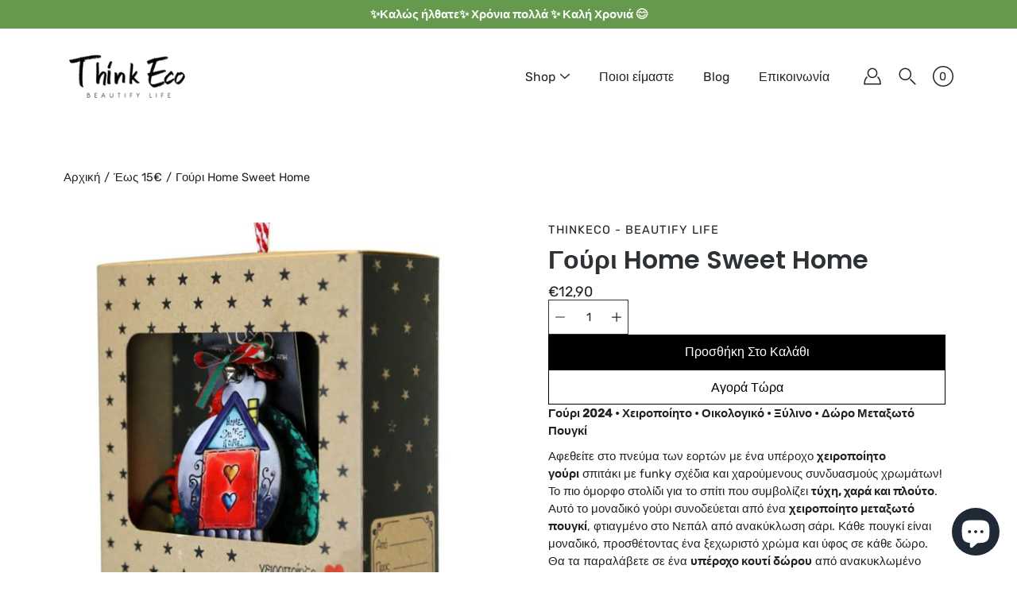

--- FILE ---
content_type: text/css
request_url: https://thinkeco.gr/cdn/shop/t/3/assets/theme.css?v=104385937686851601541641812461
body_size: 43392
content:
@charset "UTF-8";:root{--bg:var(---color-background);--bg-darken:var(---color-background-darken);--text:var(---color-text);--text-alpha-5:var(---color-text-alpha-5);--text-alpha-55:var(---color-text-alpha-55);--heading:var(---color-heading);--border:var(---color-border);--border-dark:var(---color-border-dark);--border-alpha-8:var(---color-border-alpha-8);--error-text:var(---color-error-text);--error-bg:var(---color-error-bg);--error-border:var(---color-error-border)}/*! normalize.css v2.1.2 | MIT License | git.io/normalize */article,aside,details,figcaption,figure,footer,header,hgroup,main,nav,section,summary{display:block}audio,canvas,video{display:inline-block}audio:not([controls]){display:none;height:0}[hidden],template{display:none}html{font-family:sans-serif;-ms-text-size-adjust:100%;-webkit-text-size-adjust:100%}body{margin:0}body:not(.is-focused) :focus{outline:none}a{background:transparent}a[href="#!"]{cursor:default}h1{margin:.67em 0}abbr[title]{border-bottom:1px dotted}b,strong{font-weight:700}dfn{font-style:italic}hr{box-sizing:content-box;height:0}mark{background:#ff0;color:#000}code,kbd,pre,samp{font-family:monospace,serif;font-size:calc(1rem*var(---font-adjust-body))}pre{white-space:pre-wrap}q{quotes:"\201c" "\201d" "\2018" "\2019"}small{font-size:80%}sub,sup{font-size:75%;line-height:0;position:relative;vertical-align:baseline}sup{top:-.5em}sub{bottom:-.25em}img{border:0}svg:not(:root){overflow:hidden}figure{margin:0}fieldset{border:1px solid var(---color-border);margin:0 2px;padding:.35em .625em .75em;font-size:calc(.875rem*var(---font-adjust-body))}legend{border:0;padding:0}.btn,.shopify-payment-button__button--unbranded,button,input,select,textarea{font-family:var(---body-font-family);font-weight:var(---body-font-weight);font-style:var(---body-font-style);font-size:calc(.875rem*var(---font-adjust-body));margin:0}input[type=number]::-webkit-inner-spin-button,input[type=number]::-webkit-outer-spin-button{-webkit-appearance:none;-moz-appearance:none;appearance:none;margin:0}input[type=number]{-moz-appearance:textfield}.btn,.shopify-payment-button__button--unbranded,button,select{text-transform:none}.btn,.shopify-payment-button__button--unbranded,button,html input[type=button],input[type=reset],input[type=submit]{-webkit-appearance:button;cursor:pointer}[disabled].btn,[disabled].shopify-payment-button__button--unbranded,button[disabled],html input[disabled]{cursor:default}input[type=checkbox],input[type=radio]{box-sizing:border-box;padding:0}input[type=search]{-webkit-appearance:textfield}input[type=search]::-webkit-search-cancel-button,input[type=search]::-webkit-search-decoration{-webkit-appearance:none}.btn::-moz-focus-inner,.shopify-payment-button__button--unbranded::-moz-focus-inner,button::-moz-focus-inner,input::-moz-focus-inner{border:0;padding:0}textarea{overflow:auto;vertical-align:top}table{border-collapse:collapse;border-spacing:0}html,html a{-webkit-font-smoothing:antialiased;text-shadow:1px 1px 1px rgba(0,0,0,.004)}h1,h2,h3,h4,h5,h6,p{margin:auto}.icon{fill:currentColor;display:inline-block;vertical-align:middle}*,.border-box{box-sizing:border-box;-webkit-box-sizing:border-box;-moz-box-sizing:border-box}li,nav,ol,ul{list-style-type:none;margin:0;padding:0;-webkit-margin-before:0;-webkit-margin-after:0}body.is-focused .product-media--image.focus-visible:after,body.is-focused model-viewer.focus-visible:after,body.is-focused video.focus-visible:after{content:"";position:absolute;top:0;left:0;width:100%;height:100%;opacity:var(--overlay-opacity);background-color:var(--overlay-color);z-index:100;box-shadow:inset 0 0 0 2px var(---color-border);box-sizing:border-box;pointer-events:none}body.is-focused .swatch__input:focus+.swatch__label .swatch__color,body.is-focused .variant-input:focus+.variant__button-label{outline:2px solid var(---color-button-primary-bg)}@media screen and (min-width:768px){body.is-focused .product-block__image:focus-within .product-block__image-inner,body.is-focused .product-block__image:focus .product-block__image-inner{opacity:1;transition:opacity .25s ease-in-out,visibility 0s}}body.is-focused .product-block__image__link:focus{outline:5px auto -webkit-focus-ring-color;outline-offset:-2px}.no-js .skip-link:focus,body.is-focused .skip-link:focus{clip:auto;width:auto;height:auto;max-width:none;max-height:none;margin:0;color:var(---color-text);background-color:var(---color-background);padding:10px;opacity:1;z-index:10000;transition:none}.no-js body:not(.is-focused) :focus{outline:auto;outline:5px auto -webkit-focus-ring-color}.btn,.button,.shopify-payment-button__button--unbranded,button{display:inline-block;position:relative;font-family:var(---body-font-family);font-weight:var(---body-font-weight);font-style:var(---body-font-style);transition:opacity .2s ease-in-out;cursor:pointer;padding:10px 30px;margin:auto;font-size:calc(.9625rem*var(---font-adjust-body));line-height:22px;text-transform:capitalize;text-align:center;text-decoration:none!important;letter-spacing:var(---body-letter-spacing);background-color:var(---color-button-primary-bg);color:var(---color-button-primary-text);border:1px solid var(---color-button-primary-border);border-radius:0}.btn+.button,.button+.button,.shopify-payment-button__button--unbranded+.button,button+.button{margin-left:10px}.button--large.btn,.button--large.shopify-payment-button__button--unbranded,.button.button--large,button.button--large{padding:16px 40px}.btn:hover,.button:hover,.shopify-payment-button__button--unbranded:hover,button:hover{opacity:.8}.btn:disabled,.button.disabled,.button:disabled,.button[disabled],.disabled.btn,.disabled.shopify-payment-button__button--unbranded,.shopify-payment-button__button--unbranded:disabled,[disabled].btn,[disabled].shopify-payment-button__button--unbranded,button.disabled,button:disabled,button[disabled]{opacity:.5}.collection-block .btn,.collection-block .button,.collection-block .shopify-payment-button__button--unbranded,.collection-block button,.featured-block__content .btn,.featured-block__content .button,.featured-block__content .shopify-payment-button__button--unbranded,.featured-block__content button,.hero .btn,.hero .button,.hero .shopify-payment-button__button--unbranded,.hero button,.product-block__image-inner .btn,.product-block__image-inner .button,.product-block__image-inner .shopify-payment-button__button--unbranded,.product-block__image-inner button,.split-hero .btn,.split-hero .button,.split-hero .shopify-payment-button__button--unbranded,.split-hero button{border-color:transparent!important}.btn--ar{display:block;max-width:100%;width:100%}.button--light,.button--secondary{color:var(---color-button-secondary-text);border-color:var(---color-button-secondary-border);background-color:var(---color-button-secondary-bg)}[data-payment-button=false]{display:none}@media screen and (min-width:768px){.product-layout-4--info .shopify-payment-button{margin-left:0!important}}@media screen and (max-width:767px){.shopify-payment-button{margin-right:auto;margin-left:auto}}.shopify-payment-button__button--unbranded{line-height:20px!important;font-weight:400;padding:12px 30px!important;margin:0;color:var(---color-button-primary-text)!important;border:1px solid var(---color-button-primary-border)!important;background-color:var(---color-button-primary-bg)!important;transition:opacity .2s ease-in-out!important}.product__form-buttons--alt .shopify-payment-button__button--unbranded{color:var(---color-button-alt-text)!important;border:1px solid var(---color-button-alt-border)!important;background-color:var(---color-button-alt-bg)!important}.button--alt{color:var(---color-button-alt-text);border:1px solid var(---color-button-alt-border);background-color:transparent;width:100%}.product__form-buttons--alt .button--alt{color:var(---color-button-primary-bg);border:1px solid var(---color-button-primary-border);background-color:var(---color-button-primary-text)}div.shopify-payment-button__button--unbranded span:nth-child(2){margin-right:10px}.shopify-payment-button__more-options{width:auto!important;color:#000!important;background-color:transparent!important;padding:5px 0;margin:auto}.shopify-payment-button__more-options[aria-hidden=true]{display:none}@media screen and (max-width:767px){.shopify-payment-button__button--branded,.shopify-payment-button__button--unbranded,.shopify-payment-button__more-options{margin:auto}}.shopify-payment-button__button{width:100%!important;height:44px;border-radius:0!important}.shopify-payment-button__button[disabled]{display:none}.additional-checkout-buttons [type=submit].btn,.additional-checkout-buttons [type=submit].shopify-payment-button__button--unbranded,.additional-checkout-buttons button[type=submit]{border-radius:0!important}@-webkit-keyframes moFadeIn{0%{opacity:0}to{opacity:1}}@keyframes moFadeIn{0%{opacity:0}to{opacity:1}}@-webkit-keyframes moZoomOut{0%{transform:scale(1.15)}to{transform:scale(1)}}@keyframes moZoomOut{0%{transform:scale(1.15)}to{transform:scale(1)}}@-webkit-keyframes bounceUp{0%{transform:translateZ(0)}40%{transform:translateY(-16%)}85%{transform:translateY(4%)}to{transform:translateZ(0)}}@keyframes bounceUp{0%{transform:translateZ(0)}40%{transform:translateY(-16%)}85%{transform:translateY(4%)}to{transform:translateZ(0)}}@-webkit-keyframes boxShadow{0%{box-shadow:0 0 0 0 currentColor}to{box-shadow:0 0 10px 5px transparent}}@keyframes boxShadow{0%{box-shadow:0 0 0 0 currentColor}to{box-shadow:0 0 10px 5px transparent}}.animated{-webkit-animation-duration:1s;animation-duration:1s;-webkit-animation-fill-mode:both;animation-fill-mode:both}[data-animation=moZoomOut]{will-change:transform;-webkit-animation-duration:2.5s;animation-duration:2.5s;-webkit-animation-fill-mode:both;animation-fill-mode:both;-webkit-animation-timing-function:ease-out;animation-timing-function:ease-out}body.allow-image-animations .lazyload.slide-background:after,body.allow-image-animations .lazyloading.slide-background:after{background-color:var(--color-placeholder-bg)}body.allow-image-animations .lazyload.logo__image:after,body.allow-image-animations .lazyloading.logo__image:after{background-color:transparent}body.allow-image-animations .lazyload:after,body.allow-image-animations .lazyloading:after{content:"";position:absolute;top:0;left:0;right:0;bottom:0;background-color:var(---color-background);background-image:var(--icon-loading);background-size:64px auto;background-repeat:no-repeat;background-position:50%;opacity:.65;pointer-events:none}body.allow-image-animations .lazyloaded{-webkit-animation:moFadeIn .65s ease;animation:moFadeIn .65s ease}body.allow-image-animations .lazyloaded:after{opacity:0}body.allow-image-animations img.lazyload,body.allow-image-animations img.lazyloading{background-image:var(--icon-loading);background-size:64px auto;background-repeat:no-repeat;background-position:50%}body.allow-image-animations img.lazyloaded{background:none}body.allow-image-animations img.logo__image{-webkit-animation:none;animation:none}body.allow-image-animations .slide-background{opacity:.35}body.allow-image-animations .slide-background--placeholder,body.allow-image-animations .slide-background.lazyloaded{-webkit-animation:none;animation:none;transition:opacity .65s ease;opacity:1}.breadcrumbs,.footer__menu,.menu,.p,.spr-badge,.spr-container,.swatch .header,.tab-title,input,label,p,select,textarea{letter-spacing:var(---body-letter-spacing)}.h1,.h2,.h3,.h4,.h5,.h6,h1,h2,h3,h4,h5,h6{color:var(---color-heading);font-family:var(---heading-font-family);font-weight:var(---heading-font-weight);font-style:var(---heading-font-style);letter-spacing:var(---heading-letter-spacing);margin-bottom:.2em}.h1 .strong,.h1 strong,.h1.strong,.h2 .strong,.h2 strong,.h2.strong,.h3 .strong,.h3 strong,.h3.strong,.h4 .strong,.h4 strong,.h4.strong,.h5 .strong,.h5 strong,.h5.strong,.h6 .strong,.h6 strong,.h6.strong,h1 .strong,h1 strong,h1.strong,h2 .strong,h2 strong,h2.strong,h3 .strong,h3 strong,h3.strong,h4 .strong,h4 strong,h4.strong,h5 .strong,h5 strong,h5.strong,h6 .strong,h6 strong,h6.strong{font-weight:var(---font-weight-heading-bold)}body,html{font-family:var(---body-font-family);font-weight:var(---body-font-weight);font-style:var(---body-font-style);color:var(---color-text);-webkit-font-smoothing:antialiased;-moz-osx-font-smoothing:grayscale;text-rendering:optimizeLegibility;-moz-font-feature-settings:\201cliga\201d  on;height:100%}.h1,h1{font-size:calc(2.625rem*var(---font-adjust-heading));line-height:1.2}@media screen and (max-width:767px){.h1,h1{font-size:calc(1.875rem*var(---font-adjust-heading))}}h1.logo{font-size:calc(1.3125rem*var(---font-adjust-heading))}.h2,h2{font-size:calc(2rem*var(---font-adjust-heading));line-height:1.32}@media screen and (max-width:767px){.h2,h2{font-size:calc(1.5625rem*var(---font-adjust-heading))}}.h3,h3{font-size:calc(1.375rem*var(---font-adjust-heading));line-height:1.3}.h4,h4{font-size:calc(1.0625rem*var(---font-adjust-heading));line-height:1.5}.h5,h5{font-size:calc(.875rem*var(---font-adjust-heading))}.h5,.h6,h5,h6{line-height:1.6}.h6,h6{font-size:calc(.7rem*var(---font-adjust-heading))}.p,p{font-size:calc(.875rem*var(---font-adjust-body));line-height:1.5;margin-bottom:.618em}p a{text-decoration:underline}i{font-style:italic}.subheading-text{font-family:var(---body-font-family);font-weight:var(---body-font-weight);font-style:var(---body-font-style);font-size:calc(.875rem*var(---font-adjust-body));line-height:1.5;line-height:normal;text-transform:uppercase;letter-spacing:1px;margin-bottom:10px}.size--heading-1{font-size:calc(2.625rem*var(---font-adjust-body));line-height:1.2}@media screen and (max-width:767px){.size--heading-1{font-size:calc(1.875rem*var(---font-adjust-body))}}.size--heading-2{font-size:calc(2rem*var(---font-adjust-body));line-height:1.32}@media screen and (max-width:767px){.size--heading-2{font-size:calc(1.5625rem*var(---font-adjust-body))}}.size--heading-3{font-size:calc(1.375rem*var(---font-adjust-body));line-height:1.3}.size--heading-4{font-size:calc(1.0625rem*var(---font-adjust-body));line-height:1.5}.size--heading-5{font-size:calc(.875rem*var(---font-adjust-body));line-height:1.6}.size--heading-6{font-size:calc(.7rem*var(---font-adjust-body));line-height:1.6}.row.inline .s1{width:100%}.row.inline .s12{width:calc(50% - var(--gutter)/2)}.row.inline .s13{width:calc(33.33333% - var(--gutter)/1.66667)}.row.inline .s23{width:calc(66.66667% - var(--gutter)/2.33333)}.row.inline .s14{width:calc(25% - var(--gutter)/1.33333)}.row.inline .s34{width:calc(75% - var(--gutter)/2.66667)}.row.inline .s15{width:calc(20% - var(--gutter)/1.33333)}.row.inline .s25{width:calc(40% - var(--gutter)/2)}.row.inline .s35{width:calc(60% - var(--gutter)/2.33333)}.row.inline .s45{width:calc(80% - var(--gutter)/2.66667)}.row.inline .s16{width:calc(16.66667% - var(--gutter)/1.66667)}.row.inline .s56{width:calc(83.33333% - var(--gutter)/2.16667)}.row.inline .p12{left:calc(50% + var(--gutter)/2)}.row.inline .p13{left:calc(33.33333% + var(--gutter)/3.66667)}.row.inline .p23{left:calc(66.66667% + var(--gutter)/2.33333)}.row.inline .p14{left:calc(25% + var(--gutter)/2.33333)}.row.inline .p34{left:calc(75% + var(--gutter)/1.33333)}.row.inline .p16{left:calc(16.66667% + var(--gutter)/2.16667)}.row.inline .p56{left:calc(83.33333% + var(--gutter)/1.66667)}.row.inline .p12,.row.inline .p13,.row.inline .p14,.row.inline .p16,.row.inline .p23,.row.inline .p34,.row.inline .p56{min-height:1px}.row.inline .pl12{left:calc(-50% + var(--gutter)/2)}.row.inline .pl13{left:calc(-33.33333% + var(--gutter)/3.66667)}.row.inline .pl23{left:calc(-66.66667% + var(--gutter)/2.33333)}.row.inline .pl14{left:calc(-25% + var(--gutter)/2.66667)}.row.inline .pl34{left:calc(-75% + var(--gutter)/1.33333)}.row.inline .pl16{left:calc(-16.66667% + var(--gutter)/2.16667)}.row.inline .pl56{left:calc(-83.33333% + var(--gutter)/1.66667)}.row.inline .sx12{margin-right:calc(50% + var(--gutter)/2)}.row.inline .sx13{margin-right:calc(33.33333% + var(--gutter)/1.66667)}.row.inline .sx23{margin-right:calc(66.66667% + var(--gutter)/2.33333)}.row.inline .sx14{margin-right:calc(25% + var(--gutter)/2.66667)}.row.inline .sx34{margin-right:calc(75% + var(--gutter)/1.33333)}.row.inline .sx16{margin-right:calc(16.66667% + var(--gutter)/2.16667)}.row.inline .sx56{margin-right:calc(83.33333% + var(--gutter)/1.66667)}@media screen and (min-width:399px){.row.inline .xs_s1{width:100%}.row.inline .xs_s12{width:calc(50% - var(--gutter)/2)}.row.inline .xs_s13{width:calc(33.33333% - var(--gutter)/1.66667)}.row.inline .xs_s23{width:calc(66.66667% - var(--gutter)/2.33333)}.row.inline .xs_s14{width:calc(25% - var(--gutter)/1.33333)}.row.inline .xs_s34{width:calc(75% - var(--gutter)/2.66667)}.row.inline .xs_s15{width:calc(20% - var(--gutter)/1.33333)}.row.inline .xs_s25{width:calc(40% - var(--gutter)/2)}.row.inline .xs_s35{width:calc(60% - var(--gutter)/2.33333)}.row.inline .xs_s45{width:calc(80% - var(--gutter)/2.66667)}.row.inline .xs_s16{width:calc(16.66667% - var(--gutter)/1.66667)}.row.inline .xs_s56{width:calc(83.33333% - var(--gutter)/2.16667)}.row.inline .xs_p12{left:calc(50% + var(--gutter)/2)}.row.inline .xs_p13{left:calc(33.33333% + var(--gutter)/3.66667)}.row.inline .xs_p23{left:calc(66.66667% + var(--gutter)/2.33333)}.row.inline .xs_p14{left:calc(25% + var(--gutter)/2.33333)}.row.inline .xs_p34{left:calc(75% + var(--gutter)/1.33333)}.row.inline .xs_p16{left:calc(16.66667% + var(--gutter)/2.16667)}.row.inline .xs_p56{left:calc(83.33333% + var(--gutter)/1.66667)}.row.inline .xs_p12,.row.inline .xs_p13,.row.inline .xs_p14,.row.inline .xs_p16,.row.inline .xs_p23,.row.inline .xs_p34,.row.inline .xs_p56{min-height:1px}.row.inline .xs_pl12{left:calc(-50% + var(--gutter)/2)}.row.inline .xs_pl13{left:calc(-33.33333% + var(--gutter)/3.66667)}.row.inline .xs_pl23{left:calc(-66.66667% + var(--gutter)/2.33333)}.row.inline .xs_pl14{left:calc(-25% + var(--gutter)/2.66667)}.row.inline .xs_pl34{left:calc(-75% + var(--gutter)/1.33333)}.row.inline .xs_pl16{left:calc(-16.66667% + var(--gutter)/2.16667)}.row.inline .xs_pl56{left:calc(-83.33333% + var(--gutter)/1.66667)}.row.inline .xs_sx12{margin-right:calc(50% + var(--gutter)/2)}.row.inline .xs_sx13{margin-right:calc(33.33333% + var(--gutter)/1.66667)}.row.inline .xs_sx23{margin-right:calc(66.66667% + var(--gutter)/2.33333)}.row.inline .xs_sx14{margin-right:calc(25% + var(--gutter)/2.66667)}.row.inline .xs_sx34{margin-right:calc(75% + var(--gutter)/1.33333)}.row.inline .xs_sx16{margin-right:calc(16.66667% + var(--gutter)/2.16667)}.row.inline .xs_sx56{margin-right:calc(83.33333% + var(--gutter)/1.66667)}}@media screen and (min-width:550px){.row.inline .sm_s1{width:100%}.row.inline .sm_s12{width:calc(50% - var(--gutter)/2)}.row.inline .sm_s13{width:calc(33.33333% - var(--gutter)/1.66667)}.row.inline .sm_s23{width:calc(66.66667% - var(--gutter)/2.33333)}.row.inline .sm_s14{width:calc(25% - var(--gutter)/1.33333)}.row.inline .sm_s34{width:calc(75% - var(--gutter)/2.66667)}.row.inline .sm_s15{width:calc(20% - var(--gutter)/1.33333)}.row.inline .sm_s25{width:calc(40% - var(--gutter)/2)}.row.inline .sm_s35{width:calc(60% - var(--gutter)/2.33333)}.row.inline .sm_s45{width:calc(80% - var(--gutter)/2.66667)}.row.inline .sm_s16{width:calc(16.66667% - var(--gutter)/1.66667)}.row.inline .sm_s56{width:calc(83.33333% - var(--gutter)/2.16667)}.row.inline .sm_p12{left:calc(50% + var(--gutter)/2)}.row.inline .sm_p13{left:calc(33.33333% + var(--gutter)/3.66667)}.row.inline .sm_p23{left:calc(66.66667% + var(--gutter)/2.33333)}.row.inline .sm_p14{left:calc(25% + var(--gutter)/2.33333)}.row.inline .sm_p34{left:calc(75% + var(--gutter)/1.33333)}.row.inline .sm_p16{left:calc(16.66667% + var(--gutter)/2.16667)}.row.inline .sm_p56{left:calc(83.33333% + var(--gutter)/1.66667)}.row.inline .sm_p12,.row.inline .sm_p13,.row.inline .sm_p14,.row.inline .sm_p16,.row.inline .sm_p23,.row.inline .sm_p34,.row.inline .sm_p56{min-height:1px}.row.inline .sm_pl12{left:calc(-50% + var(--gutter)/2)}.row.inline .sm_pl13{left:calc(-33.33333% + var(--gutter)/3.66667)}.row.inline .sm_pl23{left:calc(-66.66667% + var(--gutter)/2.33333)}.row.inline .sm_pl14{left:calc(-25% + var(--gutter)/2.66667)}.row.inline .sm_pl34{left:calc(-75% + var(--gutter)/1.33333)}.row.inline .sm_pl16{left:calc(-16.66667% + var(--gutter)/2.16667)}.row.inline .sm_pl56{left:calc(-83.33333% + var(--gutter)/1.66667)}.row.inline .sm_sx12{margin-right:calc(50% + var(--gutter)/2)}.row.inline .sm_sx13{margin-right:calc(33.33333% + var(--gutter)/1.66667)}.row.inline .sm_sx23{margin-right:calc(66.66667% + var(--gutter)/2.33333)}.row.inline .sm_sx14{margin-right:calc(25% + var(--gutter)/2.66667)}.row.inline .sm_sx34{margin-right:calc(75% + var(--gutter)/1.33333)}.row.inline .sm_sx16{margin-right:calc(16.66667% + var(--gutter)/2.16667)}.row.inline .sm_sx56{margin-right:calc(83.33333% + var(--gutter)/1.66667)}}@media screen and (min-width:768px){.row.inline .med_s1{width:100%}.row.inline .med_s12{width:calc(50% - var(--gutter)/2)}.row.inline .med_s13{width:calc(33.33333% - var(--gutter)/1.66667)}.row.inline .med_s23{width:calc(66.66667% - var(--gutter)/2.33333)}.row.inline .med_s14{width:calc(25% - var(--gutter)/1.33333)}.row.inline .med_s34{width:calc(75% - var(--gutter)/2.66667)}.row.inline .med_s15{width:calc(20% - var(--gutter)/1.33333)}.row.inline .med_s25{width:calc(40% - var(--gutter)/2)}.row.inline .med_s35{width:calc(60% - var(--gutter)/2.33333)}.row.inline .med_s45{width:calc(80% - var(--gutter)/2.66667)}.row.inline .med_s16{width:calc(16.66667% - var(--gutter)/1.66667)}.row.inline .med_s56{width:calc(83.33333% - var(--gutter)/2.16667)}.row.inline .med_p12{left:calc(50% + var(--gutter)/2)}.row.inline .med_p13{left:calc(33.33333% + var(--gutter)/3.66667)}.row.inline .med_p23{left:calc(66.66667% + var(--gutter)/2.33333)}.row.inline .med_p14{left:calc(25% + var(--gutter)/2.33333)}.row.inline .med_p34{left:calc(75% + var(--gutter)/1.33333)}.row.inline .med_p16{left:calc(16.66667% + var(--gutter)/2.16667)}.row.inline .med_p56{left:calc(83.33333% + var(--gutter)/1.66667)}.row.inline .med_p12,.row.inline .med_p13,.row.inline .med_p14,.row.inline .med_p16,.row.inline .med_p23,.row.inline .med_p34,.row.inline .med_p56{min-height:1px}.row.inline .med_pl12{left:calc(-50% + var(--gutter)/2)}.row.inline .med_pl13{left:calc(-33.33333% + var(--gutter)/3.66667)}.row.inline .med_pl23{left:calc(-66.66667% + var(--gutter)/2.33333)}.row.inline .med_pl14{left:calc(-25% + var(--gutter)/2.66667)}.row.inline .med_pl34{left:calc(-75% + var(--gutter)/1.33333)}.row.inline .med_pl16{left:calc(-16.66667% + var(--gutter)/2.16667)}.row.inline .med_pl56{left:calc(-83.33333% + var(--gutter)/1.66667)}.row.inline .med_sx12{margin-right:calc(50% + var(--gutter)/2)}.row.inline .med_sx13{margin-right:calc(33.33333% + var(--gutter)/1.66667)}.row.inline .med_sx23{margin-right:calc(66.66667% + var(--gutter)/2.33333)}.row.inline .med_sx14{margin-right:calc(25% + var(--gutter)/2.66667)}.row.inline .med_sx34{margin-right:calc(75% + var(--gutter)/1.33333)}.row.inline .med_sx16{margin-right:calc(16.66667% + var(--gutter)/2.16667)}.row.inline .med_sx56{margin-right:calc(83.33333% + var(--gutter)/1.66667)}}@media screen and (min-width:1024px){.row.inline .lg_s1{width:100%}.row.inline .lg_s12{width:calc(50% - var(--gutter)/2)}.row.inline .lg_s13{width:calc(33.33333% - var(--gutter)/1.66667)}.row.inline .lg_s23{width:calc(66.66667% - var(--gutter)/2.33333)}.row.inline .lg_s14{width:calc(25% - var(--gutter)/1.33333)}.row.inline .lg_s34{width:calc(75% - var(--gutter)/2.66667)}.row.inline .lg_s15{width:calc(20% - var(--gutter)/1.33333)}.row.inline .lg_s25{width:calc(40% - var(--gutter)/2)}.row.inline .lg_s35{width:calc(60% - var(--gutter)/2.33333)}.row.inline .lg_s45{width:calc(80% - var(--gutter)/2.66667)}.row.inline .lg_s16{width:calc(16.66667% - var(--gutter)/1.66667)}.row.inline .lg_s56{width:calc(83.33333% - var(--gutter)/2.16667)}.row.inline .lg_p12{left:calc(50% + var(--gutter)/2)}.row.inline .lg_p13{left:calc(33.33333% + var(--gutter)/3.66667)}.row.inline .lg_p23{left:calc(66.66667% + var(--gutter)/2.33333)}.row.inline .lg_p14{left:calc(25% + var(--gutter)/2.33333)}.row.inline .lg_p34{left:calc(75% + var(--gutter)/1.33333)}.row.inline .lg_p16{left:calc(16.66667% + var(--gutter)/2.16667)}.row.inline .lg_p56{left:calc(83.33333% + var(--gutter)/1.66667)}.row.inline .lg_p12,.row.inline .lg_p13,.row.inline .lg_p14,.row.inline .lg_p16,.row.inline .lg_p23,.row.inline .lg_p34,.row.inline .lg_p56{min-height:1px}.row.inline .lg_pl12{left:calc(-50% + var(--gutter)/2)}.row.inline .lg_pl13{left:calc(-33.33333% + var(--gutter)/3.66667)}.row.inline .lg_pl23{left:calc(-66.66667% + var(--gutter)/2.33333)}.row.inline .lg_pl14{left:calc(-25% + var(--gutter)/2.66667)}.row.inline .lg_pl34{left:calc(-75% + var(--gutter)/1.33333)}.row.inline .lg_pl16{left:calc(-16.66667% + var(--gutter)/2.16667)}.row.inline .lg_pl56{left:calc(-83.33333% + var(--gutter)/1.66667)}.row.inline .lg_sx12{margin-right:calc(50% + var(--gutter)/2)}.row.inline .lg_sx13{margin-right:calc(33.33333% + var(--gutter)/1.66667)}.row.inline .lg_sx23{margin-right:calc(66.66667% + var(--gutter)/2.33333)}.row.inline .lg_sx14{margin-right:calc(25% + var(--gutter)/2.66667)}.row.inline .lg_sx34{margin-right:calc(75% + var(--gutter)/1.33333)}.row.inline .lg_sx16{margin-right:calc(16.66667% + var(--gutter)/2.16667)}.row.inline .lg_sx56{margin-right:calc(83.33333% + var(--gutter)/1.66667)}}@media screen and (min-width:1280px){.row.inline .xl_s1{width:100%}.row.inline .xl_s12{width:calc(50% - var(--gutter)/2)}.row.inline .xl_s13{width:calc(33.33333% - var(--gutter)/1.66667)}.row.inline .xl_s23{width:calc(66.66667% - var(--gutter)/2.33333)}.row.inline .xl_s14{width:calc(25% - var(--gutter)/1.33333)}.row.inline .xl_s34{width:calc(75% - var(--gutter)/2.66667)}.row.inline .xl_s15{width:calc(20% - var(--gutter)/1.33333)}.row.inline .xl_s25{width:calc(40% - var(--gutter)/2)}.row.inline .xl_s35{width:calc(60% - var(--gutter)/2.33333)}.row.inline .xl_s45{width:calc(80% - var(--gutter)/2.66667)}.row.inline .xl_s16{width:calc(16.66667% - var(--gutter)/1.66667)}.row.inline .xl_s56{width:calc(83.33333% - var(--gutter)/2.16667)}.row.inline .xl_p12{left:calc(50% + var(--gutter)/2)}.row.inline .xl_p13{left:calc(33.33333% + var(--gutter)/3.66667)}.row.inline .xl_p23{left:calc(66.66667% + var(--gutter)/2.33333)}.row.inline .xl_p14{left:calc(25% + var(--gutter)/2.33333)}.row.inline .xl_p34{left:calc(75% + var(--gutter)/1.33333)}.row.inline .xl_p16{left:calc(16.66667% + var(--gutter)/2.16667)}.row.inline .xl_p56{left:calc(83.33333% + var(--gutter)/1.66667)}.row.inline .xl_p12,.row.inline .xl_p13,.row.inline .xl_p14,.row.inline .xl_p16,.row.inline .xl_p23,.row.inline .xl_p34,.row.inline .xl_p56{min-height:1px}.row.inline .xl_pl12{left:calc(-50% + var(--gutter)/2)}.row.inline .xl_pl13{left:calc(-33.33333% + var(--gutter)/3.66667)}.row.inline .xl_pl23{left:calc(-66.66667% + var(--gutter)/2.33333)}.row.inline .xl_pl14{left:calc(-25% + var(--gutter)/2.66667)}.row.inline .xl_pl34{left:calc(-75% + var(--gutter)/1.33333)}.row.inline .xl_pl16{left:calc(-16.66667% + var(--gutter)/2.16667)}.row.inline .xl_pl56{left:calc(-83.33333% + var(--gutter)/1.66667)}.row.inline .xl_sx12{margin-right:calc(50% + var(--gutter)/2)}.row.inline .xl_sx13{margin-right:calc(33.33333% + var(--gutter)/1.66667)}.row.inline .xl_sx23{margin-right:calc(66.66667% + var(--gutter)/2.33333)}.row.inline .xl_sx14{margin-right:calc(25% + var(--gutter)/2.66667)}.row.inline .xl_sx34{margin-right:calc(75% + var(--gutter)/1.33333)}.row.inline .xl_sx16{margin-right:calc(16.66667% + var(--gutter)/2.16667)}.row.inline .xl_sx56{margin-right:calc(83.33333% + var(--gutter)/1.66667)}}@media screen and (min-width:1400px){.row.inline .xxl_s1{width:100%}.row.inline .xxl_s12{width:calc(50% - var(--gutter)/2)}.row.inline .xxl_s13{width:calc(33.33333% - var(--gutter)/1.66667)}.row.inline .xxl_s23{width:calc(66.66667% - var(--gutter)/2.33333)}.row.inline .xxl_s14{width:calc(25% - var(--gutter)/1.33333)}.row.inline .xxl_s34{width:calc(75% - var(--gutter)/2.66667)}.row.inline .xxl_s15{width:calc(20% - var(--gutter)/1.33333)}.row.inline .xxl_s25{width:calc(40% - var(--gutter)/2)}.row.inline .xxl_s35{width:calc(60% - var(--gutter)/2.33333)}.row.inline .xxl_s45{width:calc(80% - var(--gutter)/2.66667)}.row.inline .xxl_s16{width:calc(16.66667% - var(--gutter)/1.66667)}.row.inline .xxl_s56{width:calc(83.33333% - var(--gutter)/2.16667)}.row.inline .xxl_p12{left:calc(50% + var(--gutter)/2)}.row.inline .xxl_p13{left:calc(33.33333% + var(--gutter)/3.66667)}.row.inline .xxl_p23{left:calc(66.66667% + var(--gutter)/2.33333)}.row.inline .xxl_p14{left:calc(25% + var(--gutter)/2.33333)}.row.inline .xxl_p34{left:calc(75% + var(--gutter)/1.33333)}.row.inline .xxl_p16{left:calc(16.66667% + var(--gutter)/2.16667)}.row.inline .xxl_p56{left:calc(83.33333% + var(--gutter)/1.66667)}.row.inline .xxl_p12,.row.inline .xxl_p13,.row.inline .xxl_p14,.row.inline .xxl_p16,.row.inline .xxl_p23,.row.inline .xxl_p34,.row.inline .xxl_p56{min-height:1px}.row.inline .xxl_pl12{left:calc(-50% + var(--gutter)/2)}.row.inline .xxl_pl13{left:calc(-33.33333% + var(--gutter)/3.66667)}.row.inline .xxl_pl23{left:calc(-66.66667% + var(--gutter)/2.33333)}.row.inline .xxl_pl14{left:calc(-25% + var(--gutter)/2.66667)}.row.inline .xxl_pl34{left:calc(-75% + var(--gutter)/1.33333)}.row.inline .xxl_pl16{left:calc(-16.66667% + var(--gutter)/2.16667)}.row.inline .xxl_pl56{left:calc(-83.33333% + var(--gutter)/1.66667)}.row.inline .xxl_sx12{margin-right:calc(50% + var(--gutter)/2)}.row.inline .xxl_sx13{margin-right:calc(33.33333% + var(--gutter)/1.66667)}.row.inline .xxl_sx23{margin-right:calc(66.66667% + var(--gutter)/2.33333)}.row.inline .xxl_sx14{margin-right:calc(25% + var(--gutter)/2.66667)}.row.inline .xxl_sx34{margin-right:calc(75% + var(--gutter)/1.33333)}.row.inline .xxl_sx16{margin-right:calc(16.66667% + var(--gutter)/2.16667)}.row.inline .xxl_sx56{margin-right:calc(83.33333% + var(--gutter)/1.66667)}}.s1{width:100%;float:none}.s12{width:50%}.s13{width:33.333333%}.s23{width:66.666666%}.s14{width:25%}.s34{width:75%}.s15{width:20%}.s25{width:40%}.s35{width:60%}.s45{width:80%}.s16{width:16.666666%}.s56{width:83.333333%}.p12{left:50%}.p13{left:33.333333%}.p23{left:66.666666%}.p14{left:25%}.p34{left:75%}.p16{left:16.666666%}.p56{left:83.333333%}.p12,.p13,.p14,.p16,.p23,.p34,.p56{min-height:1px}.pl12{left:-50%}.pl13{left:-33.333333%}.pl23{left:-66.666666%}.pl14{left:-25%}.pl34{left:-75%}.pl16{left:-16.666666%}.pl56{left:-83.333333%}.sx12{margin-right:50%}.sx13{margin-right:33.333333%}.sx23{margin-right:66.666666%}.sx14{margin-right:25%}.sx34{margin-right:75%}.sx16{margin-right:16.666666%}.sx56{margin-right:83.333333%}@media screen and (min-width:399px){.xs_s1{width:100%;float:none}.xs_s12{width:50%}.xs_s13{width:33.333333%}.xs_s23{width:66.666666%}.xs_s14{width:25%}.xs_s34{width:75%}.xs_s15{width:20%}.xs_s25{width:40%}.xs_s35{width:60%}.xs_s45{width:80%}.xs_s16{width:16.666666%}.xs_s56{width:83.333333%}.xs_p12{left:50%}.xs_p13{left:33.333333%}.xs_p23{left:66.666666%}.xs_p14{left:25%}.xs_p34{left:75%}.xs_p16{left:16.666666%}.xs_p56{left:83.333333%}.xs_p12,.xs_p13,.xs_p14,.xs_p16,.xs_p23,.xs_p34,.xs_p56{min-height:1px}.xs_pl12{left:-50%}.xs_pl13{left:-33.333333%}.xs_pl23{left:-66.666666%}.xs_pl14{left:-25%}.xs_pl34{left:-75%}.xs_pl16{left:-16.666666%}.xs_pl56{left:-83.333333%}.xs_sx12{margin-right:50%}.xs_sx13{margin-right:33.333333%}.xs_sx23{margin-right:66.666666%}.xs_sx14{margin-right:25%}.xs_sx34{margin-right:75%}.xs_sx16{margin-right:16.666666%}.xs_sx56{margin-right:83.333333%}}@media screen and (min-width:550px){.sm_s1{width:100%;float:none}.sm_s12{width:50%}.sm_s13{width:33.333333%}.sm_s23{width:66.666666%}.sm_s14{width:25%}.sm_s34{width:75%}.sm_s15{width:20%}.sm_s25{width:40%}.sm_s35{width:60%}.sm_s45{width:80%}.sm_s16{width:16.666666%}.sm_s56{width:83.333333%}.sm_p12{left:50%}.sm_p13{left:33.333333%}.sm_p23{left:66.666666%}.sm_p14{left:25%}.sm_p34{left:75%}.sm_p16{left:16.666666%}.sm_p56{left:83.333333%}.sm_p12,.sm_p13,.sm_p14,.sm_p16,.sm_p23,.sm_p34,.sm_p56{min-height:1px}.sm_pl12{left:-50%}.sm_pl13{left:-33.333333%}.sm_pl23{left:-66.666666%}.sm_pl14{left:-25%}.sm_pl34{left:-75%}.sm_pl16{left:-16.666666%}.sm_pl56{left:-83.333333%}.sm_sx12{margin-right:50%}.sm_sx13{margin-right:33.333333%}.sm_sx23{margin-right:66.666666%}.sm_sx14{margin-right:25%}.sm_sx34{margin-right:75%}.sm_sx16{margin-right:16.666666%}.sm_sx56{margin-right:83.333333%}}@media screen and (min-width:768px){.med_s1{width:100%;float:none}.med_s12{width:50%}.med_s13{width:33.333333%}.med_s23{width:66.666666%}.med_s14{width:25%}.med_s34{width:75%}.med_s15{width:20%}.med_s25{width:40%}.med_s35{width:60%}.med_s45{width:80%}.med_s16{width:16.666666%}.med_s56{width:83.333333%}.med_p12{left:50%}.med_p13{left:33.333333%}.med_p23{left:66.666666%}.med_p14{left:25%}.med_p34{left:75%}.med_p16{left:16.666666%}.med_p56{left:83.333333%}.med_p12,.med_p13,.med_p14,.med_p16,.med_p23,.med_p34,.med_p56{min-height:1px}.med_pl12{left:-50%}.med_pl13{left:-33.333333%}.med_pl23{left:-66.666666%}.med_pl14{left:-25%}.med_pl34{left:-75%}.med_pl16{left:-16.666666%}.med_pl56{left:-83.333333%}.med_sx12{margin-right:50%}.med_sx13{margin-right:33.333333%}.med_sx23{margin-right:66.666666%}.med_sx14{margin-right:25%}.med_sx34{margin-right:75%}.med_sx16{margin-right:16.666666%}.med_sx56{margin-right:83.333333%}}@media screen and (min-width:1024px){.lg_s1{width:100%;float:none}.lg_s12{width:50%}.lg_s13{width:33.333333%}.lg_s23{width:66.666666%}.lg_s14{width:25%}.lg_s34{width:75%}.lg_s15{width:20%}.lg_s25{width:40%}.lg_s35{width:60%}.lg_s45{width:80%}.lg_s16{width:16.666666%}.lg_s56{width:83.333333%}.lg_p12{left:50%}.lg_p13{left:33.333333%}.lg_p23{left:66.666666%}.lg_p14{left:25%}.lg_p34{left:75%}.lg_p16{left:16.666666%}.lg_p56{left:83.333333%}.lg_p12,.lg_p13,.lg_p14,.lg_p16,.lg_p23,.lg_p34,.lg_p56{min-height:1px}.lg_pl12{left:-50%}.lg_pl13{left:-33.333333%}.lg_pl23{left:-66.666666%}.lg_pl14{left:-25%}.lg_pl34{left:-75%}.lg_pl16{left:-16.666666%}.lg_pl56{left:-83.333333%}.lg_sx12{margin-right:50%}.lg_sx13{margin-right:33.333333%}.lg_sx23{margin-right:66.666666%}.lg_sx14{margin-right:25%}.lg_sx34{margin-right:75%}.lg_sx16{margin-right:16.666666%}.lg_sx56{margin-right:83.333333%}}@media screen and (min-width:1280px){.xl_s1{width:100%;float:none}.xl_s12{width:50%}.xl_s13{width:33.333333%}.xl_s23{width:66.666666%}.xl_s14{width:25%}.xl_s34{width:75%}.xl_s15{width:20%}.xl_s25{width:40%}.xl_s35{width:60%}.xl_s45{width:80%}.xl_s16{width:16.666666%}.xl_s56{width:83.333333%}.xl_p12{left:50%}.xl_p13{left:33.333333%}.xl_p23{left:66.666666%}.xl_p14{left:25%}.xl_p34{left:75%}.xl_p16{left:16.666666%}.xl_p56{left:83.333333%}.xl_p12,.xl_p13,.xl_p14,.xl_p16,.xl_p23,.xl_p34,.xl_p56{min-height:1px}.xl_pl12{left:-50%}.xl_pl13{left:-33.333333%}.xl_pl23{left:-66.666666%}.xl_pl14{left:-25%}.xl_pl34{left:-75%}.xl_pl16{left:-16.666666%}.xl_pl56{left:-83.333333%}.xl_sx12{margin-right:50%}.xl_sx13{margin-right:33.333333%}.xl_sx23{margin-right:66.666666%}.xl_sx14{margin-right:25%}.xl_sx34{margin-right:75%}.xl_sx16{margin-right:16.666666%}.xl_sx56{margin-right:83.333333%}}@media screen and (min-width:1400px){.xxl_s1{width:100%;float:none}.xxl_s12{width:50%}.xxl_s13{width:33.333333%}.xxl_s23{width:66.666666%}.xxl_s14{width:25%}.xxl_s34{width:75%}.xxl_s15{width:20%}.xxl_s25{width:40%}.xxl_s35{width:60%}.xxl_s45{width:80%}.xxl_s16{width:16.666666%}.xxl_s56{width:83.333333%}.xxl_p12{left:50%}.xxl_p13{left:33.333333%}.xxl_p23{left:66.666666%}.xxl_p14{left:25%}.xxl_p34{left:75%}.xxl_p16{left:16.666666%}.xxl_p56{left:83.333333%}.xxl_p12,.xxl_p13,.xxl_p14,.xxl_p16,.xxl_p23,.xxl_p34,.xxl_p56{min-height:1px}.xxl_pl12{left:-50%}.xxl_pl13{left:-33.333333%}.xxl_pl23{left:-66.666666%}.xxl_pl14{left:-25%}.xxl_pl34{left:-75%}.xxl_pl16{left:-16.666666%}.xxl_pl56{left:-83.333333%}.xxl_sx12{margin-right:50%}.xxl_sx13{margin-right:33.333333%}.xxl_sx23{margin-right:66.666666%}.xxl_sx14{margin-right:25%}.xxl_sx34{margin-right:75%}.xxl_sx16{margin-right:16.666666%}.xxl_sx56{margin-right:83.333333%}}.c-error{color:var(--error-text)}.hr--clear{border:0}.visually-hidden{position:absolute;display:block;overflow:hidden;clip:rect(0 0 0 0);width:1px;height:1px;max-width:1px;max-height:1px;margin:-1px;padding:0;border:0}.hidden{display:none}.skip-link{position:absolute!important;position:absolute;display:block;overflow:hidden;clip:rect(0 0 0 0);width:1px;height:1px;max-width:1px;max-height:1px;margin:-1px;padding:0;border:0}.u-center{text-align:center!important}.u-right{text-align:right!important}.u-left{text-align:left!important}.med_show,.sm_show{display:none!important}@media screen and (max-width:767px){.med_hide{display:none!important}.med_show{display:block!important}.med_d-block-ab{display:block;position:absolute}.med_d-block{display:block;position:relative}.med_u-container{width:100%}.med_u-row{display:block;position:relative}.med_u-row:after,.med_u-row:before{content:" ";display:table}.med_u-row:after{clear:both;border-bottom:1px solid var(---color-border);width:100%}}@media screen and (max-width:549px){.sm_hide{display:none!important}.sm_show{display:block!important}}.divider{height:4px;width:100px}.divider,.divider--wide{display:block;position:relative;background-color:var(---color-border);margin:1rem 0 1.4rem}.divider--wide{height:1px;width:100%}.inline-block{display:inline-block}.clear-both{display:block;clear:both}.placeholder-wrapper--footer{position:relative;width:150px;max-width:100%}@media screen and (max-width:767px){.placeholder-wrapper--footer{margin-left:auto;margin-right:auto}}.text-light{color:#fff}.text-dark{color:#000}.errors{color:#c0363a}.fallback-text{text-transform:capitalize;position:absolute;overflow:hidden;clip:rect(0 0 0 0);height:1px;width:1px;margin:-1px;padding:0;border:0}.one-hundred-height-hero{height:100vh!important}.seventy-five-height-hero{height:75vh!important}.sixty-six-height-hero{height:66vh!important}.seven-fifty-height-hero{height:750px!important}.sixty-fifty-height-hero{height:650px!important}.five-fifty-height-hero{height:550px!important}.four-fifty-height-hero{height:450px!important}.bg-position--top-center{background-position:top}.bg-position--right-center{background-position:100%}.bg-position--center-center{background-position:50%}.bg-position--left-center{background-position:0}.bg-position--bottom-center{background-position:bottom}[data-style=black] .slider-arrow{color:#000}[data-style=white] .slider-arrow{color:#fff}[data-scroll-locked]{padding-right:var(--scrollbar-width)}[data-scroll-locked] .site-alert,[data-scroll-locked] .site-footer,[data-scroll-locked] .site-header{width:100vw}[data-scroll-locked] .shop-bar,[data-scroll-locked] .site-alert,[data-scroll-locked] .site-footer,[data-scroll-locked] .site-header{padding-right:var(--scrollbar-width)}[data-scroll-locked] .header-cartPopover{margin-right:var(--scrollbar-width)}.no-js #shopify-section-header,.no-js .site-header{position:relative;height:auto}.no-js .header-fix-cont-inner,.no-js .site-header>.container,.no-js .site-header>.container>.row,.no-js .site-header>.container>.row>.header-fix-cont{height:auto}.no-js .site-header .logo{display:block;float:none!important;margin:20px 0}.no-js .site-header .nav-standard{position:static;padding:0;float:left;margin-left:-14px}.no-js .cart-drawer,.no-js .menuToggle{display:none}.no-js .header__icons .searchToggle{display:flex}.no-js .template-index .site-header{color:var(---color-text);background-color:var(---color-background)}.no-js .site-header:not(.header--has-scrolled)[data-text-color=white]:not(.header--search-visible):not(.header--megamenu-visible).header--transparent{color:var(---color-text)}.no-js .menu-item--meganav .submenu{opacity:0;visibility:hidden;transition:none}.no-js .menu-item:hover .megamenu-wrapper,.no-js .menu-item:hover .submenu,.no-js .submenu-item:hover .megamenu-wrapper,.no-js .submenu-item:hover .submenu{z-index:10;opacity:1;visibility:visible;pointer-events:auto;max-height:none}.no-js .menu-item--meganav:hover>a{z-index:10;pointer-events:auto!important}.no-js .menu-item--meganav:hover>a:before{content:"";position:absolute;left:-10px;right:-30px;top:0;height:var(--header-initial-height);background:transparent}.no-js .menu-item--meganav .submenu,.no-js .menu-item--meganav:not(.is-expanded)>.megamenu-wrapper{pointer-events:auto}.no-js .has-submenu:focus-within>.megamenu-wrapper,.no-js .has-submenu:focus-within>.submenu,.no-js .has-submenu:hover>.megamenu-wrapper,.no-js .has-submenu:hover>.submenu{opacity:1;visibility:visible;pointer-events:auto;z-index:auto;max-height:none}.no-js .has-submenu:focus-within>.megamenu-wrapper .submenu,.no-js .has-submenu:hover>.megamenu-wrapper .submenu{opacity:1;visibility:visible}.no-js .megamenu-wrapper,.no-js .nav-search-overlay,.no-js .nav-standard .submenu--dropdown{transition:none}.no-js .megamenu-wrapper{top:100%;box-shadow:none}.no-js .megamenu-inner{margin-top:var(--header-height)}.no-js .nav-search-overlay{display:none}.no-js .main-content{padding-top:0}.no-js .logo-list__slider{text-align:center;white-space:nowrap;overflow-x:auto;overflow-y:hidden;padding-bottom:50px;margin-bottom:-50px}.no-js .logo-list__slider .logo-list__slide{display:inline-block;margin:0 60px}@media screen and (max-width:767px){.no-js .logo-list__slider .logo-list__slide{margin:0 30px}}.no-js .hero{height:auto!important}.no-js .hero:not(.flickity-enabled) .hero-slide:not(.initial-slide),.no-js .no-js-image{display:block}.no-js body.allow-image-animations .lazyload:after,.no-js body.allow-image-animations .lazyloading:after{content:none}.no-js body.allow-image-animations .slide-background{opacity:1}.no-js .allow-grid-animations [data-aos][data-aos],.no-js .allow-image-animations [data-aos][data-aos],.no-js .allow-text-animations [data-aos][data-aos]{opacity:1;transform:none}.no-js .hero--is-loading{background:none}.no-js .hero--is-loading .slide-background-container,.no-js .hero--is-loading .slide-image-container{opacity:1}.no-js .additional-checkout-buttons,.no-js .article__image.lazyload,.no-js .cart-product .lazyload,.no-js .cart__checkout--no-js,.no-js .collection-block .lazyload,.no-js .faq-list__item-question svg,.no-js .featured-product .media--hidden,.no-js .gallery-slider .lazyload,.no-js .inputCounter__btn,.no-js .pagination--infinity .icon-load-more,.no-js .pagination--infinity .loadMore,.no-js .product-block .lazyload,.no-js .product-block__image-inner,.no-js .product__form .selector-wrapper,.no-js .product__images__slider-nav,.no-js .product__images__slider-nav:not(.flickity-enabled),.no-js .qty__adjust-btn,.no-js .slider-arrow,.no-js .tab-title .button-toggle,.no-js .variant-wrapper{display:none}.no-js .tab-content{height:auto;opacity:1;transition:none}.no-js .tab-content+.tab-content{margin-top:20px;padding-top:20px;border-top:1px solid var(--border)}.no-js select{-moz-appearance:auto;appearance:auto;-webkit-appearance:auto}.no-js .acceptance__input:checked~.cart__buttons .cart__checkout,.no-js .cart__update,.no-js .product-single__variants{display:block}.no-js .acceptance__input:checked~.cart__buttons .cart__checkout--no-js{display:none}.no-js .is-page-loading,.no-js .is-page-loading [data-aos]{opacity:1}.no-js .faq-list__item-answer-wrapper{max-height:none;visibility:visible;opacity:1}.no-js .popout:hover .popout-list{display:block;margin:0}.no-js .collection__filters{position:relative;top:0}.no-js .collection__filter:hover .collection__filter-container{max-height:none;opacity:1}.no-js .collection__filter:focus-within .collection__filter-container,.no-js .collection__filter:hover .collection__filter-container{opacity:1;visibility:visible;transition-delay:0s}.no-js .collection__filter:focus-within input,.no-js .collection__filter:hover input{visibility:initial}.no-js .product-block__image,.no-js .product-block__inner{overflow:initial!important}@media screen and (min-width:1280px){.no-js .collection__filters--left{position:sticky;position:-webkit-sticky;height:100vh}.no-js .collection__filters--left .collection__filter-container{max-height:none;opacity:1;visibility:visible}.no-js .collection__filters--left .collection__filter:not(.is-expanded) input{visibility:visible}.no-js .collection__filters--left .collection__filters-form .btn--submit{display:block;width:100%}}.no-js .swatch__color:before{content:"";box-sizing:border-box;position:absolute;left:0;top:3px;width:16px;height:16px;border:1px solid var(---color-border);background-color:var(---color-background)}.no-js input:checked~.swatch__color:before{color:var(---color-background);border-color:var(---color-text);background-color:var(---color-text)}.icon{width:12px;height:12px}.icon-loader{display:inline-block;width:60px;height:60px;background-image:var(--icon-loading);background-position:50%;background-repeat:no-repeat;background-size:contain;margin:0 auto}.icon-arrow-long{width:40px;height:40px;transform:rotate(-90deg)}.icon-cart{width:32px;height:26px}.icon-circle{width:27px;height:27px}.icon-curved-line{display:block;width:100%;height:100%}.icon-close{width:24px;height:24px}.icon-search{width:22px;height:22px}.icon-submit{width:24px;height:24px}.icon-user{width:22px;height:22px}.icon-menu{position:relative;width:24px;height:20px;transition:all .3s ease}.icon-menu .diamond-bar{position:absolute;top:-12px;left:-10px;width:44px;height:42px;background-color:transparent;transition:all .3s ease;background-color:var(---color-background)}.icon-menu .icon-bar,.icon-menu .icon-bar:after,.icon-menu .icon-bar:before{position:absolute;display:block;width:24px;height:2px;border-radius:2px;transition:all .3s ease}.icon-menu .icon-bar:after,.icon-menu .icon-bar:before{content:""}.icon-menu .icon-bar{top:8px}.icon-menu .icon-bar:before{top:-8px}.icon-menu .icon-bar:after{top:8px}.icon-menu.open .diamond-bar{transform:rotate(45deg)}.icon-menu.open .icon-bar:after,.icon-menu.open .icon-bar:before{top:0}.icon-menu.open .icon-bar{background-color:transparent}.icon-menu.open .icon-bar:before{transform:rotate(45deg)}.icon-menu.open .icon-bar:after{transform:rotate(-45deg)}.icon-media-video path{fill:none}.icon-media-video .icon-media-video-outline{fill:var(--bg)}.icon-media-video .icon-media-video-element{fill:currentColor}.icon-star{stroke:currentColor}.icon-star--empty{fill:transparent}.accent-line{display:block;margin:2px 0 0}.accent-line--curved{width:75px;height:10px}.accent-line--straight{width:75px;height:2px;margin-top:8px;margin-bottom:4px;background-color:var(---color-text)}.loadMore{margin:0 0 40px;min-width:148px;text-align:center;text-transform:uppercase}@media screen and (min-width:768px){.loadMore{margin:20px 0 60px}}@media screen and (max-width:767px){.collection-no-products .loadMore{margin:20px 0 60px}}.loadMore.loading{display:none}.loadMore.loading+.icon-load-more{display:block}.loadMore--fake{display:none}.visually-hidden+.pagination .loadMore--fake{display:inline-block}.icon-load-more{width:60px;height:60px;background-image:var(--icon-loading);background-position:50%;background-repeat:no-repeat;background-size:contain;margin:0 auto;display:none}.pagination--infinity .icon-load-more{display:block}.loadMore--fake+.icon-load-more{display:none}::-webkit-input-placeholder{color:var(---color-input-placeholder)}:-moz-placeholder,::-moz-placeholder{color:var(---color-input-placeholder)}:-ms-input-placeholder{color:var(---color-input-placeholder)}input:-webkit-autofill{background-color:transparent!important;box-shadow:inset 0 0 0 1000px #fff}input,select,textarea{color:var(---color-text);background-color:var(---color-background);border-radius:0;display:block;position:relative;font-size:calc(.875rem*var(---font-adjust-body));line-height:1.5;line-height:normal;border:0;padding:10px 14px;-webkit-appearance:none;-moz-appearance:none}@media screen and (max-width:767px){input,select,textarea{font-size:16px}}select::-ms-expand{display:none}input[type=checkbox]{-webkit-appearance:checkbox;cursor:pointer}select{padding-right:5rem;cursor:pointer}.selector-wrapper{position:relative;font-size:calc(.875em*var(---font-adjust-body))}.selector-wrapper .icon-arrow{display:block;position:absolute;color:var(---color-text);right:14px;pointer-events:none;z-index:10;bottom:0;width:12px;height:44px;display:flex;align-items:center;justify-content:center}.selector-wrapper select{display:inline-block;height:44px;max-width:100%;padding:0 40px 0 14px;border:1px solid var(---color-border)}legend{margin-bottom:1rem;width:100%}label{display:block;position:relative;font-weight:var(---body-font-weight);width:100%;margin-bottom:10px}.accessible-label{position:absolute;display:block;overflow:hidden;clip:rect(0 0 0 0);width:1px;height:1px;max-width:1px;max-height:1px;margin:-1px;padding:0;border:0}.inputGroup{display:block;position:relative;font-size:calc(.875rem*var(---font-adjust-body));margin-bottom:1em;text-align:justify}.inputGroup:after{display:inline-block;position:relative;content:"";width:100%}.inputGroup.inline{margin:1rem auto}.inputGroup.inline:first-child{margin-left:0}.inputGroup.inline:last-child{margin-right:0}.inputGroup.no-label{padding-top:10px}.inputGroup:after{display:block}.inputGroup .icon-arrow{position:absolute;right:14px;bottom:0;height:45px;z-index:5;pointer-events:none}input.inline{display:inline-block;position:relative;margin:1rem auto}input.inline:first-child{margin-left:0}input.inline:last-child{margin-right:0}input[type=password]{border:1px solid var(---color-border)}.mce_hidden{font-size:0;width:0;height:0;overflow:hidden}.d-table{display:table;table-layout:fixed;width:100%}.d-table-row-group{display:table-row-group}.d-table-header{display:table-header-group}.d-table-footer{display:table-footer-group}.d-table-row{display:table-row}.d-table-cell{display:table-cell;vertical-align:middle}.pagination{padding:50px 0;width:100%;clear:both;display:flex;align-items:center;justify-content:center;font-size:calc(.875rem*var(---font-adjust-body));line-height:1.43}.pagination .deco,.pagination .next,.pagination .prev{display:block;margin:10px}.pagination .deco a,.pagination .next a,.pagination .prev a{display:block;padding:4px}.pagination .page{opacity:.6;transition:opacity .25s ease;margin:10px;border-radius:50%}.pagination .page.current,.pagination .page:hover{opacity:1}.pagination .page.current,.pagination .page a{display:flex;align-items:center;justify-content:center;text-align:center;min-width:28px;border-radius:50%;padding:3px 6px;border:1px solid var(---color-text)}.account-home .pagination{padding-top:20px}.pagination--infinity{position:absolute;bottom:0;left:0;right:0;width:auto;padding:0}.pagination--infinity .loadMore{position:absolute;min-width:0}.responsive-image{position:relative;height:0;width:100%}.responsive-image img{position:absolute;top:0;left:0;width:100%;height:100%}.rte{font-size:calc(.875rem*var(---font-adjust-body));line-height:1.5}.rte h1,.rte h2,.rte h3,.rte h4,.rte h5,.rte h6{margin:0}.rte h1{margin-bottom:.8em}.rte h2{margin-bottom:.6em}.rte h3{margin-bottom:.5em}.rte h4{margin-bottom:.4em}.rte h5{margin-bottom:.35em}.rte h6{margin-bottom:.3em}.rte p{margin:.7em 0}.rte img{max-width:100%}.rte ol,.rte ul{margin:0 0 1em 25px;padding:0;text-align:left!important}.rte ol{list-style:decimal inside}.rte ol ol,.rte ol ul{margin:0;padding-left:1em}.rte ol ul{list-style:disc inside}.rte ol ol{list-style:decimal inside}.rte ul{list-style:disc inside}.rte ul ol,.rte ul ul{margin:0;padding-left:1em}.rte ul ul{list-style:circle inside}.rte ul ul ul{list-style:square inside}.rte ul ol{list-style:decimal inside}.rte li{font-size:calc(.875rem*var(---font-adjust-body));line-height:1.5;list-style:inherit}.rte li,.rte li div{text-align:left!important}.rte li ol,.rte li ul{margin:0;padding-left:1em}.rte li ol,.rte li ul{list-style:decimal inside}.rte a{transition:opacity .2s ease;color:var(---color-text)}.rte a:hover{opacity:.8}.rte blockquote{margin:2em 0;padding-left:1em;border-left:4px solid var(---color-border);font-size:calc(1.25rem*var(---font-adjust-body));line-height:1.3;letter-spacing:.25px}@media screen and (min-width:550px){.rte blockquote{font-size:calc(1.5625rem*var(---font-adjust-body));line-height:1.2;padding-left:2em}}.rte table,.rte td,.rte th{border:1px solid var(---color-border);border-collapse:collapse;padding:0}.rte table{width:100%;margin:20px 0}.rte table tr{height:40px}.rte table tr:first-of-type td{font-size:calc(1.0625rem*var(---font-adjust-body));line-height:1.5;font-weight:var(---body-font-weight-medium)}.rte table td,.rte table th{padding:20px}.rte table th{font-size:calc(1.0625rem*var(---font-adjust-body));line-height:1.5;font-weight:var(---body-font-weight-medium);text-transform:uppercase;background:var(---color-background-table-header);margin:0}.rte table td{font-size:calc(.875rem*var(---font-adjust-body));line-height:1.5;margin:0}.rte__table-wrapper{overflow:auto}html{font-size:1rem;scroll-behavior:smooth;--scroll-behavior:smooth}html *{-webkit-font-smoothing:antialiased}body{font-family:var(---body-font-family);font-weight:var(---body-font-weight);font-style:var(---body-font-style);min-width:320px;font-size:1rem;transition:opacity .25s ease-in-out;background-color:var(---color-background)}body.is-page-loading{opacity:0}a{color:inherit;text-decoration:none}a .link-hover{transition:opacity .2s ease;color:var(---color-text)}a .link-hover:hover{opacity:.8}.container-wrap{margin:auto;width:100%}.container,.container-wrap{display:block;position:relative}.container{margin:0 auto;max-width:100%;width:calc(100% - 80px);padding-left:40px;padding-right:40px;z-index:0}@media screen and (max-width:1023px){.container{width:100%}}@media screen and (max-width:549px){.container{padding:0 20px}}.row{display:block;position:relative;margin:0 auto;max-width:100%;width:100%}.row:after,.row:before{content:" ";display:table}.row:after{clear:both}.row.row-sm{width:90%}@media screen and (min-width:399px){.row.row-sm{width:75%}}@media screen and (min-width:768px){.row.row-sm{width:60%}}.row.row-med{width:90%}@media screen and (min-width:399px){.row.row-med{width:80%}}@media screen and (min-width:768px){.row.row-med{width:70%}}.row.row-lg{width:90%}@media screen and (min-width:399px){.row.row-lg{width:87.5%}}@media screen and (min-width:768px){.row.row-lg{width:85%}}.row.inline{text-align:justify}.row.inline:before{display:none}.row.inline:after{display:inline-block;position:relative;content:"";width:100%}.row.inline.center{text-align:center}.row.inline .block{display:inline-block;position:relative;float:none}.block{display:block;position:relative;float:left;vertical-align:top}.block--right{float:right}.content{display:inline-block;position:relative;margin:auto;text-align:left;width:99%;vertical-align:middle}.placeholder-svg,.svg-placeholder>svg{background:var(--color-placeholder-bg);fill:var(--color-placeholder-fill)}.svg-placeholder{position:relative;overflow:hidden;background:var(--color-placeholder-bg)}.svg-placeholder>svg{position:absolute;left:50%;top:50%;height:100%;max-height:100%;min-height:400px;max-width:100%;transform:translate(-50%,-50%)}.header--full+.shopify-section{margin-top:10px}.carousel{overflow:hidden}.carousel .button{margin:10px 0 30px}.carousel-slide{padding:0 1rem}.carousel-slide-image{display:block;position:relative;background-position:50%;background-repeat:no-repeat;background-size:cover;padding-top:100%;width:100%}.carousel-slide-image:hover .collection-block__image-inner{opacity:1}.page-wrap{display:block;position:relative;background:inherit}.body-wrap{transition:transform .25s ease-in-out}.main-content{display:block;outline:none;padding-top:var(--header-initial-height)}.has-transparent-header .main-content{padding-top:0}.shopify-challenge__container{padding:50px 0}.button-wrapper{margin:30px auto}.social-links{margin:0 0 10px}.social-links li{display:inline-block;margin-right:10px}.social-links li:last-child{margin-right:0}.social-link{display:inline-block}.social-link .icon{display:block;width:18px;height:16px;fill:currentColor}.social-link:hover{opacity:.7}.slider-arrow{-webkit-appearance:none;-moz-appearance:none;appearance:none;box-shadow:none;border-radius:0;border:0;background:none;position:absolute;top:calc(50% - 20px);z-index:100;display:flex;align-items:center;justify-content:center;opacity:1;cursor:pointer;font-size:0;padding:0;width:40px;height:40px;color:var(--text)}@media screen and (max-width:767px){.slider-arrow{display:none}}.slider-arrow--prev{left:20px}.slider-arrow--next{right:20px}.mfp-arrow-left .icon,.slick-prev .icon,.slider-arrow--prev .icon{transform:rotate(180deg)}.text-dark .slick-dots li{border-color:var(---color-text)}.mfp-arrow-left:after,.mfp-arrow-left:before,.mfp-arrow-right:after,.mfp-arrow-right:before{content:none}hr{display:block;position:relative;border:0;border-top:1px solid var(---color-border)}.popover-container{display:block;position:fixed;height:0;top:0;width:100%;z-index:2000}.popover{display:block;position:relative;transition:opacity .3s ease-in-out;background-color:var(---color-background);border:1px solid var(---color-border);color:var(---color-text);margin:0 auto;opacity:0;top:20px}.popover.is-visible{opacity:1}.header-cartPopover{position:absolute;top:100%;right:80px;z-index:1011;background-color:var(---color-background);color:var(---color-text);opacity:0;visibility:hidden;margin-top:-30px;transition:opacity .3s ease-in-out,visibility 0s linear .3s}@media screen and (max-width:1023px){.header-cartPopover{right:40px}}@media screen and (max-width:767px){.header-cartPopover{margin-top:-10px}}.header--logo_center_links_center .header-cartPopover{margin-top:-50px}.header--has-scrolled .header-cartPopover{margin-top:0}.header-cartPopover.is-visible{opacity:1;visibility:visible;transition-delay:.3s,0s}.header-cartPopover .h3{font-family:var(---body-font-family);font-weight:var(---body-font-weight);font-style:var(---body-font-style);font-size:calc(.7rem*var(---font-adjust-body));font-weight:var(---body-font-weight-bold);text-transform:uppercase;letter-spacing:.05em;padding-bottom:10px;text-align:center;width:100%}.popover-error{display:block;position:relative;font-size:calc(.786rem*var(---font-adjust-body));color:var(--error-text);border:1px solid var(--error-border);background-color:var(--error-bg);padding:10px 20px;margin:-1px;text-align:left;width:250px}.popover-inner{display:flex;flex-direction:row;flex-wrap:wrap;align-items:center;cursor:pointer;padding:10px;text-align:left;width:300px;border:1px solid var(---color-border)}.popover-item-heading{width:100%}.popover-item-thumb{display:block;position:relative;float:left;width:120px;height:120px;margin-right:20px;background-size:var(---image-size);background-repeat:no-repeat;background-position:50%}.popover-item-info{position:relative;overflow:hidden;width:calc(100% - 140px)}.popover-item-info,.popover-item-title{display:block;font-size:calc(1rem*var(---font-adjust-body))}.popover-item-price,.popover-item-properties,.popover-item-selling-plan,.popover-item-variant{display:block;opacity:.8;font-size:calc(.786rem*var(---font-adjust-body))}.popover-item-properties{margin:5px 0}.popover-item-properties p{margin:0;line-height:inherit;word-break:break-word}.popover-item-selling-plan{font-style:italic;margin:5px 0}.popover-item-unit-price{display:block;opacity:.6;font-size:calc(.786rem*var(---font-adjust-body))}.custom-scrollbar{--track-width:100%;position:relative;width:100%;height:5px;padding:0;background-color:var(--text-alpha-5);border-radius:3px}@media screen and (min-width:768px){.custom-scrollbar{display:none}}.custom-scrollbar--offset{width:calc(100% - var(--gutter)*2);margin:0 var(--gutter)}.custom-scrollbar__track{position:absolute;top:0;left:0;width:var(--track-width);height:100%;background-color:var(--text-alpha-55);border-radius:3px;transform:translate(var(--position));transition:transform .05s linear;will-change:transform}.swatch{display:flex;flex-wrap:wrap;gap:18px}@media screen and (max-width:767px){.swatch{justify-content:center}}.swatch.error{background-color:#e8d2d2!important;color:#333!important;padding:1em}.swatch.error p{margin:.7em 0}.swatch.error p:first-child{margin-top:0}.swatch.error p:last-child{margin-bottom:0}.swatch.error code{font-family:monospace}.swatch__element{position:relative;margin:0;-webkit-transform:translateZ(0);-webkit-font-smoothing:antialiased}.swatch__element:after{content:attr(data-value);position:absolute;left:0;top:100%;margin-top:8px;background:var(---color-background);color:var(---color-text);padding:2px 5px;border-radius:3px;box-shadow:0 1px 3px #00000026;border:1px solid var(---color-text-alpha-60);white-space:nowrap;pointer-events:none;opacity:0;visibility:hidden;transition:transform .15s ease,opacity .15s ease,visibility 0s linear .15s;font-size:calc(.8125rem*var(---font-adjust-body));transform:translateY(50%)}.swatch__element:hover{z-index:5}.swatch__element:hover:after{opacity:1;visibility:visible;transition:transform .3s ease,opacity .3s ease,visibility 0s linear 0s;transform:translateY(0)}.swatch__input{position:absolute;top:0;left:0;width:100%;height:100%;opacity:0;display:block}.swatch__input,.swatch__label{border-radius:50%;cursor:pointer}.swatch__label{position:relative;height:var(--swatch-size);min-width:var(--swatch-size);margin:0;font-size:calc(.875rem*var(---font-adjust-body));text-align:center;line-height:var(--swatch-size);white-space:nowrap;text-transform:uppercase;display:flex;align-items:flex-start;justify-content:center}.soldout .swatch__label{opacity:.6}.swatch__color{position:absolute;top:calc(1.4rem*var(---font-adjust-body)*22px);left:0;width:var(--swatch-size);height:var(--swatch-size);border-radius:50%;background:var(--swatch) no-repeat 50%/cover;transition:box-shadow .2s ease}.swatch__color[class*=white]{box-shadow:inset 0 0 0 1px #00000059}.swatch__color-name{text-transform:none;padding:0 0 0 30px;width:100%;display:block;white-space:normal;text-align:left;line-height:calc(1.4rem*var(---font-adjust-body))}.swatch--square .swatch__color,.swatch--square .swatch__label{border-radius:0}.swatch--square .swatch__color:after{border-radius:0;top:-3px;left:-3px;right:-3px;bottom:-3px}.swatch__link{position:absolute;top:0;left:0;width:100%;height:100%;border-radius:50%;overflow:hidden;font-size:0;line-height:0;text-indent:-100%;display:none}.swatch.is-active .swatch__color,.swatch__input:checked+.swatch__label .swatch__color{box-shadow:inset 0 0 0 1px #000}.swatch.is-active .swatch__color[class*=black],.swatch__input:checked+.swatch__label .swatch__color[class*=black]{box-shadow:inset 0 0 0 1px #000,inset 0 0 0 2px #fff}.popout{position:relative;margin-bottom:10px}.popout__toggle{text-transform:uppercase;text-align:left;letter-spacing:.02em;font-size:calc(.7rem*var(---font-adjust-body));line-height:normal;margin:0 0 10px;padding:10px 44px 10px 14px;white-space:nowrap;border:1px solid var(---color-border);background:var(---color-background)}.popout__toggle .icon-arrow{position:absolute;top:0}.popout-list{background-color:var(---color-background);border:1px solid var(---color-border);bottom:100%;position:absolute;display:none;margin:0 0 5px;padding:0;min-height:30px;max-height:300px;overflow-y:auto}.popout-list--visible{display:block}.popout-list__item{white-space:nowrap;padding:0;margin:0;text-align:left}.popout-list__option{text-transform:uppercase;padding:8px 15px;width:100%;display:block;font-size:calc(.7rem*var(---font-adjust-body))}.popout-list__option:hover{background-color:var(---color-footer-bottom-bg-hover)}.popout-list__item--current .popout-list__option span{border-bottom:1px solid var(---color-footer-bottom-text)}.popout--footer{display:flex;justify-content:flex-end;margin:15px -10px 5px 0}.popout--footer .popout{padding-right:10px}.popout--footer .popout__toggle{color:var(---color-footer-bottom-text);background-color:var(---color-footer-bottom-bg);border-color:var(---color-footer-bottom-border);margin-bottom:0}.popout--footer .popout-list{background-color:var(---color-footer-bottom-bg);border:1px solid var(---color-footer-bottom-border)}.popout--footer .icon-arrow{right:10px;height:100%;color:inherit}@media screen and (max-width:767px){.popout--footer{justify-content:center}}/*! Flickity v2.2.1
https://flickity.metafizzy.co
---------------------------------------------- */.flickity-enabled{position:relative}.flickity-enabled:focus{outline:none}.flickity-viewport{overflow:hidden;position:relative}.flickity-enabled .flickity-viewport{height:100%;transition:height .3s ease-in}.flickity-slider{position:absolute;width:100%;height:100%}.flickity-enabled.is-draggable{-webkit-tap-highlight-color:transparent;tap-highlight-color:transparent;-webkit-user-select:none;-moz-user-select:none;-ms-user-select:none;user-select:none}.flickity-enabled.is-draggable .flickity-viewport{cursor:move;cursor:-webkit-grab;cursor:grab}.flickity-enabled.is-draggable .flickity-viewport.is-pointer-down{cursor:-webkit-grabbing;cursor:grabbing}.flickity-button{position:absolute;background:transparent;border:none;color:var(--text)}.flickity-button:hover{background:#fff;cursor:pointer}.flickity-button:focus{outline:none;box-shadow:0 0 0 5px #19f}.flickity-button:disabled{cursor:auto;pointer-events:none}.flickity-prev-next-button{top:50%;width:40px;height:40px;padding:5px;display:flex;align-items:center;justify-content:center;transform:translateY(-50%)}.flickity-prev-next-button.previous{left:10px}.flickity-prev-next-button.next{right:10px}.flickity-rtl .flickity-prev-next-button.previous{left:auto;right:10px}.flickity-rtl .flickity-prev-next-button.next{right:auto;left:10px}.flickity-page-dots{width:100%;margin:0;list-style:none;line-height:1;display:block;position:absolute;bottom:0;left:40px;right:40px;padding:0;text-align:center}.flickity-rtl .flickity-page-dots{direction:rtl}.flickity-page-dots .dot{display:inline-block;width:10px;height:10px;margin:0 8px;background:transparent;border-radius:50%;opacity:.3;cursor:pointer;border:2px solid var(---color-text)}.flickity-page-dots .dot.is-selected{opacity:1}[data-dots-style=line] .flickity-page-dots .dot{height:2px;width:40px;border-width:1px;border-radius:0}.flickity-prev-next-button.btn,.flickity-prev-next-button.shopify-payment-button__button--unbranded,button.flickity-prev-next-button{display:block;background-color:transparent;border:0;z-index:100;cursor:pointer}.flickity-prev-next-button.previous.btn,.flickity-prev-next-button.previous.shopify-payment-button__button--unbranded,button.flickity-prev-next-button.previous{left:0}.flickity-prev-next-button.next.btn,.flickity-prev-next-button.next.shopify-payment-button__button--unbranded,button.flickity-prev-next-button.next{right:0}.flickity-prev-next-button.btn:disabled,.flickity-prev-next-button.shopify-payment-button__button--unbranded:disabled,.flickity-prev-next-button[disabled].btn,.flickity-prev-next-button[disabled].shopify-payment-button__button--unbranded,button.flickity-prev-next-button:disabled,button.flickity-prev-next-button[disabled]{cursor:default}@media screen and (min-width:768px){.flickity-prev-next-button.btn,.flickity-prev-next-button.shopify-payment-button__button--unbranded,button.flickity-prev-next-button{display:block}}.flickity-prev-next-button.btn svg,.flickity-prev-next-button.shopify-payment-button__button--unbranded svg,button.flickity-prev-next-button svg{fill:var(--text)}.allow-grid-animations[data-aos-duration="50"] [data-aos],.allow-grid-animations [data-aos][data-aos][data-aos-duration="50"],.allow-image-animations[data-aos-duration="50"] [data-aos],.allow-image-animations [data-aos][data-aos][data-aos-duration="50"],.allow-text-animations[data-aos-duration="50"] [data-aos],.allow-text-animations [data-aos][data-aos][data-aos-duration="50"]{transition-duration:50ms}.allow-grid-animations[data-aos-delay="50"] [data-aos],.allow-grid-animations [data-aos][data-aos][data-aos-delay="50"],.allow-image-animations[data-aos-delay="50"] [data-aos],.allow-image-animations [data-aos][data-aos][data-aos-delay="50"],.allow-text-animations[data-aos-delay="50"] [data-aos],.allow-text-animations [data-aos][data-aos][data-aos-delay="50"]{transition-delay:0s}.allow-grid-animations[data-aos-delay="50"] [data-aos].aos-animate,.allow-grid-animations [data-aos][data-aos][data-aos-delay="50"].aos-animate,.allow-image-animations[data-aos-delay="50"] [data-aos].aos-animate,.allow-image-animations [data-aos][data-aos][data-aos-delay="50"].aos-animate,.allow-text-animations[data-aos-delay="50"] [data-aos].aos-animate,.allow-text-animations [data-aos][data-aos][data-aos-delay="50"].aos-animate{transition-delay:50ms}.allow-grid-animations[data-aos-duration="100"] [data-aos],.allow-grid-animations [data-aos][data-aos][data-aos-duration="100"],.allow-image-animations[data-aos-duration="100"] [data-aos],.allow-image-animations [data-aos][data-aos][data-aos-duration="100"],.allow-text-animations[data-aos-duration="100"] [data-aos],.allow-text-animations [data-aos][data-aos][data-aos-duration="100"]{transition-duration:.1s}.allow-grid-animations[data-aos-delay="100"] [data-aos],.allow-grid-animations [data-aos][data-aos][data-aos-delay="100"],.allow-image-animations[data-aos-delay="100"] [data-aos],.allow-image-animations [data-aos][data-aos][data-aos-delay="100"],.allow-text-animations[data-aos-delay="100"] [data-aos],.allow-text-animations [data-aos][data-aos][data-aos-delay="100"]{transition-delay:0s}.allow-grid-animations[data-aos-delay="100"] [data-aos].aos-animate,.allow-grid-animations [data-aos][data-aos][data-aos-delay="100"].aos-animate,.allow-image-animations[data-aos-delay="100"] [data-aos].aos-animate,.allow-image-animations [data-aos][data-aos][data-aos-delay="100"].aos-animate,.allow-text-animations[data-aos-delay="100"] [data-aos].aos-animate,.allow-text-animations [data-aos][data-aos][data-aos-delay="100"].aos-animate{transition-delay:.1s}.allow-grid-animations[data-aos-duration="150"] [data-aos],.allow-grid-animations [data-aos][data-aos][data-aos-duration="150"],.allow-image-animations[data-aos-duration="150"] [data-aos],.allow-image-animations [data-aos][data-aos][data-aos-duration="150"],.allow-text-animations[data-aos-duration="150"] [data-aos],.allow-text-animations [data-aos][data-aos][data-aos-duration="150"]{transition-duration:.15s}.allow-grid-animations[data-aos-delay="150"] [data-aos],.allow-grid-animations [data-aos][data-aos][data-aos-delay="150"],.allow-image-animations[data-aos-delay="150"] [data-aos],.allow-image-animations [data-aos][data-aos][data-aos-delay="150"],.allow-text-animations[data-aos-delay="150"] [data-aos],.allow-text-animations [data-aos][data-aos][data-aos-delay="150"]{transition-delay:0s}.allow-grid-animations[data-aos-delay="150"] [data-aos].aos-animate,.allow-grid-animations [data-aos][data-aos][data-aos-delay="150"].aos-animate,.allow-image-animations[data-aos-delay="150"] [data-aos].aos-animate,.allow-image-animations [data-aos][data-aos][data-aos-delay="150"].aos-animate,.allow-text-animations[data-aos-delay="150"] [data-aos].aos-animate,.allow-text-animations [data-aos][data-aos][data-aos-delay="150"].aos-animate{transition-delay:.15s}.allow-grid-animations[data-aos-duration="200"] [data-aos],.allow-grid-animations [data-aos][data-aos][data-aos-duration="200"],.allow-image-animations[data-aos-duration="200"] [data-aos],.allow-image-animations [data-aos][data-aos][data-aos-duration="200"],.allow-text-animations[data-aos-duration="200"] [data-aos],.allow-text-animations [data-aos][data-aos][data-aos-duration="200"]{transition-duration:.2s}.allow-grid-animations[data-aos-delay="200"] [data-aos],.allow-grid-animations [data-aos][data-aos][data-aos-delay="200"],.allow-image-animations[data-aos-delay="200"] [data-aos],.allow-image-animations [data-aos][data-aos][data-aos-delay="200"],.allow-text-animations[data-aos-delay="200"] [data-aos],.allow-text-animations [data-aos][data-aos][data-aos-delay="200"]{transition-delay:0s}.allow-grid-animations[data-aos-delay="200"] [data-aos].aos-animate,.allow-grid-animations [data-aos][data-aos][data-aos-delay="200"].aos-animate,.allow-image-animations[data-aos-delay="200"] [data-aos].aos-animate,.allow-image-animations [data-aos][data-aos][data-aos-delay="200"].aos-animate,.allow-text-animations[data-aos-delay="200"] [data-aos].aos-animate,.allow-text-animations [data-aos][data-aos][data-aos-delay="200"].aos-animate{transition-delay:.2s}.allow-grid-animations[data-aos-duration="250"] [data-aos],.allow-grid-animations [data-aos][data-aos][data-aos-duration="250"],.allow-image-animations[data-aos-duration="250"] [data-aos],.allow-image-animations [data-aos][data-aos][data-aos-duration="250"],.allow-text-animations[data-aos-duration="250"] [data-aos],.allow-text-animations [data-aos][data-aos][data-aos-duration="250"]{transition-duration:.25s}.allow-grid-animations[data-aos-delay="250"] [data-aos],.allow-grid-animations [data-aos][data-aos][data-aos-delay="250"],.allow-image-animations[data-aos-delay="250"] [data-aos],.allow-image-animations [data-aos][data-aos][data-aos-delay="250"],.allow-text-animations[data-aos-delay="250"] [data-aos],.allow-text-animations [data-aos][data-aos][data-aos-delay="250"]{transition-delay:0s}.allow-grid-animations[data-aos-delay="250"] [data-aos].aos-animate,.allow-grid-animations [data-aos][data-aos][data-aos-delay="250"].aos-animate,.allow-image-animations[data-aos-delay="250"] [data-aos].aos-animate,.allow-image-animations [data-aos][data-aos][data-aos-delay="250"].aos-animate,.allow-text-animations[data-aos-delay="250"] [data-aos].aos-animate,.allow-text-animations [data-aos][data-aos][data-aos-delay="250"].aos-animate{transition-delay:.25s}.allow-grid-animations[data-aos-duration="300"] [data-aos],.allow-grid-animations [data-aos][data-aos][data-aos-duration="300"],.allow-image-animations[data-aos-duration="300"] [data-aos],.allow-image-animations [data-aos][data-aos][data-aos-duration="300"],.allow-text-animations[data-aos-duration="300"] [data-aos],.allow-text-animations [data-aos][data-aos][data-aos-duration="300"]{transition-duration:.3s}.allow-grid-animations[data-aos-delay="300"] [data-aos],.allow-grid-animations [data-aos][data-aos][data-aos-delay="300"],.allow-image-animations[data-aos-delay="300"] [data-aos],.allow-image-animations [data-aos][data-aos][data-aos-delay="300"],.allow-text-animations[data-aos-delay="300"] [data-aos],.allow-text-animations [data-aos][data-aos][data-aos-delay="300"]{transition-delay:0s}.allow-grid-animations[data-aos-delay="300"] [data-aos].aos-animate,.allow-grid-animations [data-aos][data-aos][data-aos-delay="300"].aos-animate,.allow-image-animations[data-aos-delay="300"] [data-aos].aos-animate,.allow-image-animations [data-aos][data-aos][data-aos-delay="300"].aos-animate,.allow-text-animations[data-aos-delay="300"] [data-aos].aos-animate,.allow-text-animations [data-aos][data-aos][data-aos-delay="300"].aos-animate{transition-delay:.3s}.allow-grid-animations[data-aos-duration="350"] [data-aos],.allow-grid-animations [data-aos][data-aos][data-aos-duration="350"],.allow-image-animations[data-aos-duration="350"] [data-aos],.allow-image-animations [data-aos][data-aos][data-aos-duration="350"],.allow-text-animations[data-aos-duration="350"] [data-aos],.allow-text-animations [data-aos][data-aos][data-aos-duration="350"]{transition-duration:.35s}.allow-grid-animations[data-aos-delay="350"] [data-aos],.allow-grid-animations [data-aos][data-aos][data-aos-delay="350"],.allow-image-animations[data-aos-delay="350"] [data-aos],.allow-image-animations [data-aos][data-aos][data-aos-delay="350"],.allow-text-animations[data-aos-delay="350"] [data-aos],.allow-text-animations [data-aos][data-aos][data-aos-delay="350"]{transition-delay:0s}.allow-grid-animations[data-aos-delay="350"] [data-aos].aos-animate,.allow-grid-animations [data-aos][data-aos][data-aos-delay="350"].aos-animate,.allow-image-animations[data-aos-delay="350"] [data-aos].aos-animate,.allow-image-animations [data-aos][data-aos][data-aos-delay="350"].aos-animate,.allow-text-animations[data-aos-delay="350"] [data-aos].aos-animate,.allow-text-animations [data-aos][data-aos][data-aos-delay="350"].aos-animate{transition-delay:.35s}.allow-grid-animations[data-aos-duration="400"] [data-aos],.allow-grid-animations [data-aos][data-aos][data-aos-duration="400"],.allow-image-animations[data-aos-duration="400"] [data-aos],.allow-image-animations [data-aos][data-aos][data-aos-duration="400"],.allow-text-animations[data-aos-duration="400"] [data-aos],.allow-text-animations [data-aos][data-aos][data-aos-duration="400"]{transition-duration:.4s}.allow-grid-animations[data-aos-delay="400"] [data-aos],.allow-grid-animations [data-aos][data-aos][data-aos-delay="400"],.allow-image-animations[data-aos-delay="400"] [data-aos],.allow-image-animations [data-aos][data-aos][data-aos-delay="400"],.allow-text-animations[data-aos-delay="400"] [data-aos],.allow-text-animations [data-aos][data-aos][data-aos-delay="400"]{transition-delay:0s}.allow-grid-animations[data-aos-delay="400"] [data-aos].aos-animate,.allow-grid-animations [data-aos][data-aos][data-aos-delay="400"].aos-animate,.allow-image-animations[data-aos-delay="400"] [data-aos].aos-animate,.allow-image-animations [data-aos][data-aos][data-aos-delay="400"].aos-animate,.allow-text-animations[data-aos-delay="400"] [data-aos].aos-animate,.allow-text-animations [data-aos][data-aos][data-aos-delay="400"].aos-animate{transition-delay:.4s}.allow-grid-animations[data-aos-duration="450"] [data-aos],.allow-grid-animations [data-aos][data-aos][data-aos-duration="450"],.allow-image-animations[data-aos-duration="450"] [data-aos],.allow-image-animations [data-aos][data-aos][data-aos-duration="450"],.allow-text-animations[data-aos-duration="450"] [data-aos],.allow-text-animations [data-aos][data-aos][data-aos-duration="450"]{transition-duration:.45s}.allow-grid-animations[data-aos-delay="450"] [data-aos],.allow-grid-animations [data-aos][data-aos][data-aos-delay="450"],.allow-image-animations[data-aos-delay="450"] [data-aos],.allow-image-animations [data-aos][data-aos][data-aos-delay="450"],.allow-text-animations[data-aos-delay="450"] [data-aos],.allow-text-animations [data-aos][data-aos][data-aos-delay="450"]{transition-delay:0s}.allow-grid-animations[data-aos-delay="450"] [data-aos].aos-animate,.allow-grid-animations [data-aos][data-aos][data-aos-delay="450"].aos-animate,.allow-image-animations[data-aos-delay="450"] [data-aos].aos-animate,.allow-image-animations [data-aos][data-aos][data-aos-delay="450"].aos-animate,.allow-text-animations[data-aos-delay="450"] [data-aos].aos-animate,.allow-text-animations [data-aos][data-aos][data-aos-delay="450"].aos-animate{transition-delay:.45s}.allow-grid-animations[data-aos-duration="500"] [data-aos],.allow-grid-animations [data-aos][data-aos][data-aos-duration="500"],.allow-image-animations[data-aos-duration="500"] [data-aos],.allow-image-animations [data-aos][data-aos][data-aos-duration="500"],.allow-text-animations[data-aos-duration="500"] [data-aos],.allow-text-animations [data-aos][data-aos][data-aos-duration="500"]{transition-duration:.5s}.allow-grid-animations[data-aos-delay="500"] [data-aos],.allow-grid-animations [data-aos][data-aos][data-aos-delay="500"],.allow-image-animations[data-aos-delay="500"] [data-aos],.allow-image-animations [data-aos][data-aos][data-aos-delay="500"],.allow-text-animations[data-aos-delay="500"] [data-aos],.allow-text-animations [data-aos][data-aos][data-aos-delay="500"]{transition-delay:0s}.allow-grid-animations[data-aos-delay="500"] [data-aos].aos-animate,.allow-grid-animations [data-aos][data-aos][data-aos-delay="500"].aos-animate,.allow-image-animations[data-aos-delay="500"] [data-aos].aos-animate,.allow-image-animations [data-aos][data-aos][data-aos-delay="500"].aos-animate,.allow-text-animations[data-aos-delay="500"] [data-aos].aos-animate,.allow-text-animations [data-aos][data-aos][data-aos-delay="500"].aos-animate{transition-delay:.5s}.allow-grid-animations[data-aos-duration="550"] [data-aos],.allow-grid-animations [data-aos][data-aos][data-aos-duration="550"],.allow-image-animations[data-aos-duration="550"] [data-aos],.allow-image-animations [data-aos][data-aos][data-aos-duration="550"],.allow-text-animations[data-aos-duration="550"] [data-aos],.allow-text-animations [data-aos][data-aos][data-aos-duration="550"]{transition-duration:.55s}.allow-grid-animations[data-aos-delay="550"] [data-aos],.allow-grid-animations [data-aos][data-aos][data-aos-delay="550"],.allow-image-animations[data-aos-delay="550"] [data-aos],.allow-image-animations [data-aos][data-aos][data-aos-delay="550"],.allow-text-animations[data-aos-delay="550"] [data-aos],.allow-text-animations [data-aos][data-aos][data-aos-delay="550"]{transition-delay:0s}.allow-grid-animations[data-aos-delay="550"] [data-aos].aos-animate,.allow-grid-animations [data-aos][data-aos][data-aos-delay="550"].aos-animate,.allow-image-animations[data-aos-delay="550"] [data-aos].aos-animate,.allow-image-animations [data-aos][data-aos][data-aos-delay="550"].aos-animate,.allow-text-animations[data-aos-delay="550"] [data-aos].aos-animate,.allow-text-animations [data-aos][data-aos][data-aos-delay="550"].aos-animate{transition-delay:.55s}.allow-grid-animations[data-aos-duration="600"] [data-aos],.allow-grid-animations [data-aos][data-aos][data-aos-duration="600"],.allow-image-animations[data-aos-duration="600"] [data-aos],.allow-image-animations [data-aos][data-aos][data-aos-duration="600"],.allow-text-animations[data-aos-duration="600"] [data-aos],.allow-text-animations [data-aos][data-aos][data-aos-duration="600"]{transition-duration:.6s}.allow-grid-animations[data-aos-delay="600"] [data-aos],.allow-grid-animations [data-aos][data-aos][data-aos-delay="600"],.allow-image-animations[data-aos-delay="600"] [data-aos],.allow-image-animations [data-aos][data-aos][data-aos-delay="600"],.allow-text-animations[data-aos-delay="600"] [data-aos],.allow-text-animations [data-aos][data-aos][data-aos-delay="600"]{transition-delay:0s}.allow-grid-animations[data-aos-delay="600"] [data-aos].aos-animate,.allow-grid-animations [data-aos][data-aos][data-aos-delay="600"].aos-animate,.allow-image-animations[data-aos-delay="600"] [data-aos].aos-animate,.allow-image-animations [data-aos][data-aos][data-aos-delay="600"].aos-animate,.allow-text-animations[data-aos-delay="600"] [data-aos].aos-animate,.allow-text-animations [data-aos][data-aos][data-aos-delay="600"].aos-animate{transition-delay:.6s}.allow-grid-animations[data-aos-duration="650"] [data-aos],.allow-grid-animations [data-aos][data-aos][data-aos-duration="650"],.allow-image-animations[data-aos-duration="650"] [data-aos],.allow-image-animations [data-aos][data-aos][data-aos-duration="650"],.allow-text-animations[data-aos-duration="650"] [data-aos],.allow-text-animations [data-aos][data-aos][data-aos-duration="650"]{transition-duration:.65s}.allow-grid-animations[data-aos-delay="650"] [data-aos],.allow-grid-animations [data-aos][data-aos][data-aos-delay="650"],.allow-image-animations[data-aos-delay="650"] [data-aos],.allow-image-animations [data-aos][data-aos][data-aos-delay="650"],.allow-text-animations[data-aos-delay="650"] [data-aos],.allow-text-animations [data-aos][data-aos][data-aos-delay="650"]{transition-delay:0s}.allow-grid-animations[data-aos-delay="650"] [data-aos].aos-animate,.allow-grid-animations [data-aos][data-aos][data-aos-delay="650"].aos-animate,.allow-image-animations[data-aos-delay="650"] [data-aos].aos-animate,.allow-image-animations [data-aos][data-aos][data-aos-delay="650"].aos-animate,.allow-text-animations[data-aos-delay="650"] [data-aos].aos-animate,.allow-text-animations [data-aos][data-aos][data-aos-delay="650"].aos-animate{transition-delay:.65s}.allow-grid-animations[data-aos-duration="700"] [data-aos],.allow-grid-animations [data-aos][data-aos][data-aos-duration="700"],.allow-image-animations[data-aos-duration="700"] [data-aos],.allow-image-animations [data-aos][data-aos][data-aos-duration="700"],.allow-text-animations[data-aos-duration="700"] [data-aos],.allow-text-animations [data-aos][data-aos][data-aos-duration="700"]{transition-duration:.7s}.allow-grid-animations[data-aos-delay="700"] [data-aos],.allow-grid-animations [data-aos][data-aos][data-aos-delay="700"],.allow-image-animations[data-aos-delay="700"] [data-aos],.allow-image-animations [data-aos][data-aos][data-aos-delay="700"],.allow-text-animations[data-aos-delay="700"] [data-aos],.allow-text-animations [data-aos][data-aos][data-aos-delay="700"]{transition-delay:0s}.allow-grid-animations[data-aos-delay="700"] [data-aos].aos-animate,.allow-grid-animations [data-aos][data-aos][data-aos-delay="700"].aos-animate,.allow-image-animations[data-aos-delay="700"] [data-aos].aos-animate,.allow-image-animations [data-aos][data-aos][data-aos-delay="700"].aos-animate,.allow-text-animations[data-aos-delay="700"] [data-aos].aos-animate,.allow-text-animations [data-aos][data-aos][data-aos-delay="700"].aos-animate{transition-delay:.7s}.allow-grid-animations[data-aos-duration="750"] [data-aos],.allow-grid-animations [data-aos][data-aos][data-aos-duration="750"],.allow-image-animations[data-aos-duration="750"] [data-aos],.allow-image-animations [data-aos][data-aos][data-aos-duration="750"],.allow-text-animations[data-aos-duration="750"] [data-aos],.allow-text-animations [data-aos][data-aos][data-aos-duration="750"]{transition-duration:.75s}.allow-grid-animations[data-aos-delay="750"] [data-aos],.allow-grid-animations [data-aos][data-aos][data-aos-delay="750"],.allow-image-animations[data-aos-delay="750"] [data-aos],.allow-image-animations [data-aos][data-aos][data-aos-delay="750"],.allow-text-animations[data-aos-delay="750"] [data-aos],.allow-text-animations [data-aos][data-aos][data-aos-delay="750"]{transition-delay:0s}.allow-grid-animations[data-aos-delay="750"] [data-aos].aos-animate,.allow-grid-animations [data-aos][data-aos][data-aos-delay="750"].aos-animate,.allow-image-animations[data-aos-delay="750"] [data-aos].aos-animate,.allow-image-animations [data-aos][data-aos][data-aos-delay="750"].aos-animate,.allow-text-animations[data-aos-delay="750"] [data-aos].aos-animate,.allow-text-animations [data-aos][data-aos][data-aos-delay="750"].aos-animate{transition-delay:.75s}.allow-grid-animations[data-aos-duration="800"] [data-aos],.allow-grid-animations [data-aos][data-aos][data-aos-duration="800"],.allow-image-animations[data-aos-duration="800"] [data-aos],.allow-image-animations [data-aos][data-aos][data-aos-duration="800"],.allow-text-animations[data-aos-duration="800"] [data-aos],.allow-text-animations [data-aos][data-aos][data-aos-duration="800"]{transition-duration:.8s}.allow-grid-animations[data-aos-delay="800"] [data-aos],.allow-grid-animations [data-aos][data-aos][data-aos-delay="800"],.allow-image-animations[data-aos-delay="800"] [data-aos],.allow-image-animations [data-aos][data-aos][data-aos-delay="800"],.allow-text-animations[data-aos-delay="800"] [data-aos],.allow-text-animations [data-aos][data-aos][data-aos-delay="800"]{transition-delay:0s}.allow-grid-animations[data-aos-delay="800"] [data-aos].aos-animate,.allow-grid-animations [data-aos][data-aos][data-aos-delay="800"].aos-animate,.allow-image-animations[data-aos-delay="800"] [data-aos].aos-animate,.allow-image-animations [data-aos][data-aos][data-aos-delay="800"].aos-animate,.allow-text-animations[data-aos-delay="800"] [data-aos].aos-animate,.allow-text-animations [data-aos][data-aos][data-aos-delay="800"].aos-animate{transition-delay:.8s}.allow-grid-animations[data-aos-duration="850"] [data-aos],.allow-grid-animations [data-aos][data-aos][data-aos-duration="850"],.allow-image-animations[data-aos-duration="850"] [data-aos],.allow-image-animations [data-aos][data-aos][data-aos-duration="850"],.allow-text-animations[data-aos-duration="850"] [data-aos],.allow-text-animations [data-aos][data-aos][data-aos-duration="850"]{transition-duration:.85s}.allow-grid-animations[data-aos-delay="850"] [data-aos],.allow-grid-animations [data-aos][data-aos][data-aos-delay="850"],.allow-image-animations[data-aos-delay="850"] [data-aos],.allow-image-animations [data-aos][data-aos][data-aos-delay="850"],.allow-text-animations[data-aos-delay="850"] [data-aos],.allow-text-animations [data-aos][data-aos][data-aos-delay="850"]{transition-delay:0s}.allow-grid-animations[data-aos-delay="850"] [data-aos].aos-animate,.allow-grid-animations [data-aos][data-aos][data-aos-delay="850"].aos-animate,.allow-image-animations[data-aos-delay="850"] [data-aos].aos-animate,.allow-image-animations [data-aos][data-aos][data-aos-delay="850"].aos-animate,.allow-text-animations[data-aos-delay="850"] [data-aos].aos-animate,.allow-text-animations [data-aos][data-aos][data-aos-delay="850"].aos-animate{transition-delay:.85s}.allow-grid-animations[data-aos-duration="900"] [data-aos],.allow-grid-animations [data-aos][data-aos][data-aos-duration="900"],.allow-image-animations[data-aos-duration="900"] [data-aos],.allow-image-animations [data-aos][data-aos][data-aos-duration="900"],.allow-text-animations[data-aos-duration="900"] [data-aos],.allow-text-animations [data-aos][data-aos][data-aos-duration="900"]{transition-duration:.9s}.allow-grid-animations[data-aos-delay="900"] [data-aos],.allow-grid-animations [data-aos][data-aos][data-aos-delay="900"],.allow-image-animations[data-aos-delay="900"] [data-aos],.allow-image-animations [data-aos][data-aos][data-aos-delay="900"],.allow-text-animations[data-aos-delay="900"] [data-aos],.allow-text-animations [data-aos][data-aos][data-aos-delay="900"]{transition-delay:0s}.allow-grid-animations[data-aos-delay="900"] [data-aos].aos-animate,.allow-grid-animations [data-aos][data-aos][data-aos-delay="900"].aos-animate,.allow-image-animations[data-aos-delay="900"] [data-aos].aos-animate,.allow-image-animations [data-aos][data-aos][data-aos-delay="900"].aos-animate,.allow-text-animations[data-aos-delay="900"] [data-aos].aos-animate,.allow-text-animations [data-aos][data-aos][data-aos-delay="900"].aos-animate{transition-delay:.9s}.allow-grid-animations[data-aos-duration="950"] [data-aos],.allow-grid-animations [data-aos][data-aos][data-aos-duration="950"],.allow-image-animations[data-aos-duration="950"] [data-aos],.allow-image-animations [data-aos][data-aos][data-aos-duration="950"],.allow-text-animations[data-aos-duration="950"] [data-aos],.allow-text-animations [data-aos][data-aos][data-aos-duration="950"]{transition-duration:.95s}.allow-grid-animations[data-aos-delay="950"] [data-aos],.allow-grid-animations [data-aos][data-aos][data-aos-delay="950"],.allow-image-animations[data-aos-delay="950"] [data-aos],.allow-image-animations [data-aos][data-aos][data-aos-delay="950"],.allow-text-animations[data-aos-delay="950"] [data-aos],.allow-text-animations [data-aos][data-aos][data-aos-delay="950"]{transition-delay:0s}.allow-grid-animations[data-aos-delay="950"] [data-aos].aos-animate,.allow-grid-animations [data-aos][data-aos][data-aos-delay="950"].aos-animate,.allow-image-animations[data-aos-delay="950"] [data-aos].aos-animate,.allow-image-animations [data-aos][data-aos][data-aos-delay="950"].aos-animate,.allow-text-animations[data-aos-delay="950"] [data-aos].aos-animate,.allow-text-animations [data-aos][data-aos][data-aos-delay="950"].aos-animate{transition-delay:.95s}.allow-grid-animations[data-aos-duration="1000"] [data-aos],.allow-grid-animations [data-aos][data-aos][data-aos-duration="1000"],.allow-image-animations[data-aos-duration="1000"] [data-aos],.allow-image-animations [data-aos][data-aos][data-aos-duration="1000"],.allow-text-animations[data-aos-duration="1000"] [data-aos],.allow-text-animations [data-aos][data-aos][data-aos-duration="1000"]{transition-duration:1s}.allow-grid-animations[data-aos-delay="1000"] [data-aos],.allow-grid-animations [data-aos][data-aos][data-aos-delay="1000"],.allow-image-animations[data-aos-delay="1000"] [data-aos],.allow-image-animations [data-aos][data-aos][data-aos-delay="1000"],.allow-text-animations[data-aos-delay="1000"] [data-aos],.allow-text-animations [data-aos][data-aos][data-aos-delay="1000"]{transition-delay:0s}.allow-grid-animations[data-aos-delay="1000"] [data-aos].aos-animate,.allow-grid-animations [data-aos][data-aos][data-aos-delay="1000"].aos-animate,.allow-image-animations[data-aos-delay="1000"] [data-aos].aos-animate,.allow-image-animations [data-aos][data-aos][data-aos-delay="1000"].aos-animate,.allow-text-animations[data-aos-delay="1000"] [data-aos].aos-animate,.allow-text-animations [data-aos][data-aos][data-aos-delay="1000"].aos-animate{transition-delay:1s}.allow-grid-animations[data-aos-duration="1050"] [data-aos],.allow-grid-animations [data-aos][data-aos][data-aos-duration="1050"],.allow-image-animations[data-aos-duration="1050"] [data-aos],.allow-image-animations [data-aos][data-aos][data-aos-duration="1050"],.allow-text-animations[data-aos-duration="1050"] [data-aos],.allow-text-animations [data-aos][data-aos][data-aos-duration="1050"]{transition-duration:1.05s}.allow-grid-animations[data-aos-delay="1050"] [data-aos],.allow-grid-animations [data-aos][data-aos][data-aos-delay="1050"],.allow-image-animations[data-aos-delay="1050"] [data-aos],.allow-image-animations [data-aos][data-aos][data-aos-delay="1050"],.allow-text-animations[data-aos-delay="1050"] [data-aos],.allow-text-animations [data-aos][data-aos][data-aos-delay="1050"]{transition-delay:0s}.allow-grid-animations[data-aos-delay="1050"] [data-aos].aos-animate,.allow-grid-animations [data-aos][data-aos][data-aos-delay="1050"].aos-animate,.allow-image-animations[data-aos-delay="1050"] [data-aos].aos-animate,.allow-image-animations [data-aos][data-aos][data-aos-delay="1050"].aos-animate,.allow-text-animations[data-aos-delay="1050"] [data-aos].aos-animate,.allow-text-animations [data-aos][data-aos][data-aos-delay="1050"].aos-animate{transition-delay:1.05s}.allow-grid-animations[data-aos-duration="1100"] [data-aos],.allow-grid-animations [data-aos][data-aos][data-aos-duration="1100"],.allow-image-animations[data-aos-duration="1100"] [data-aos],.allow-image-animations [data-aos][data-aos][data-aos-duration="1100"],.allow-text-animations[data-aos-duration="1100"] [data-aos],.allow-text-animations [data-aos][data-aos][data-aos-duration="1100"]{transition-duration:1.1s}.allow-grid-animations[data-aos-delay="1100"] [data-aos],.allow-grid-animations [data-aos][data-aos][data-aos-delay="1100"],.allow-image-animations[data-aos-delay="1100"] [data-aos],.allow-image-animations [data-aos][data-aos][data-aos-delay="1100"],.allow-text-animations[data-aos-delay="1100"] [data-aos],.allow-text-animations [data-aos][data-aos][data-aos-delay="1100"]{transition-delay:0s}.allow-grid-animations[data-aos-delay="1100"] [data-aos].aos-animate,.allow-grid-animations [data-aos][data-aos][data-aos-delay="1100"].aos-animate,.allow-image-animations[data-aos-delay="1100"] [data-aos].aos-animate,.allow-image-animations [data-aos][data-aos][data-aos-delay="1100"].aos-animate,.allow-text-animations[data-aos-delay="1100"] [data-aos].aos-animate,.allow-text-animations [data-aos][data-aos][data-aos-delay="1100"].aos-animate{transition-delay:1.1s}.allow-grid-animations[data-aos-duration="1150"] [data-aos],.allow-grid-animations [data-aos][data-aos][data-aos-duration="1150"],.allow-image-animations[data-aos-duration="1150"] [data-aos],.allow-image-animations [data-aos][data-aos][data-aos-duration="1150"],.allow-text-animations[data-aos-duration="1150"] [data-aos],.allow-text-animations [data-aos][data-aos][data-aos-duration="1150"]{transition-duration:1.15s}.allow-grid-animations[data-aos-delay="1150"] [data-aos],.allow-grid-animations [data-aos][data-aos][data-aos-delay="1150"],.allow-image-animations[data-aos-delay="1150"] [data-aos],.allow-image-animations [data-aos][data-aos][data-aos-delay="1150"],.allow-text-animations[data-aos-delay="1150"] [data-aos],.allow-text-animations [data-aos][data-aos][data-aos-delay="1150"]{transition-delay:0s}.allow-grid-animations[data-aos-delay="1150"] [data-aos].aos-animate,.allow-grid-animations [data-aos][data-aos][data-aos-delay="1150"].aos-animate,.allow-image-animations[data-aos-delay="1150"] [data-aos].aos-animate,.allow-image-animations [data-aos][data-aos][data-aos-delay="1150"].aos-animate,.allow-text-animations[data-aos-delay="1150"] [data-aos].aos-animate,.allow-text-animations [data-aos][data-aos][data-aos-delay="1150"].aos-animate{transition-delay:1.15s}.allow-grid-animations[data-aos-duration="1200"] [data-aos],.allow-grid-animations [data-aos][data-aos][data-aos-duration="1200"],.allow-image-animations[data-aos-duration="1200"] [data-aos],.allow-image-animations [data-aos][data-aos][data-aos-duration="1200"],.allow-text-animations[data-aos-duration="1200"] [data-aos],.allow-text-animations [data-aos][data-aos][data-aos-duration="1200"]{transition-duration:1.2s}.allow-grid-animations[data-aos-delay="1200"] [data-aos],.allow-grid-animations [data-aos][data-aos][data-aos-delay="1200"],.allow-image-animations[data-aos-delay="1200"] [data-aos],.allow-image-animations [data-aos][data-aos][data-aos-delay="1200"],.allow-text-animations[data-aos-delay="1200"] [data-aos],.allow-text-animations [data-aos][data-aos][data-aos-delay="1200"]{transition-delay:0s}.allow-grid-animations[data-aos-delay="1200"] [data-aos].aos-animate,.allow-grid-animations [data-aos][data-aos][data-aos-delay="1200"].aos-animate,.allow-image-animations[data-aos-delay="1200"] [data-aos].aos-animate,.allow-image-animations [data-aos][data-aos][data-aos-delay="1200"].aos-animate,.allow-text-animations[data-aos-delay="1200"] [data-aos].aos-animate,.allow-text-animations [data-aos][data-aos][data-aos-delay="1200"].aos-animate{transition-delay:1.2s}.allow-grid-animations[data-aos-duration="1250"] [data-aos],.allow-grid-animations [data-aos][data-aos][data-aos-duration="1250"],.allow-image-animations[data-aos-duration="1250"] [data-aos],.allow-image-animations [data-aos][data-aos][data-aos-duration="1250"],.allow-text-animations[data-aos-duration="1250"] [data-aos],.allow-text-animations [data-aos][data-aos][data-aos-duration="1250"]{transition-duration:1.25s}.allow-grid-animations[data-aos-delay="1250"] [data-aos],.allow-grid-animations [data-aos][data-aos][data-aos-delay="1250"],.allow-image-animations[data-aos-delay="1250"] [data-aos],.allow-image-animations [data-aos][data-aos][data-aos-delay="1250"],.allow-text-animations[data-aos-delay="1250"] [data-aos],.allow-text-animations [data-aos][data-aos][data-aos-delay="1250"]{transition-delay:0s}.allow-grid-animations[data-aos-delay="1250"] [data-aos].aos-animate,.allow-grid-animations [data-aos][data-aos][data-aos-delay="1250"].aos-animate,.allow-image-animations[data-aos-delay="1250"] [data-aos].aos-animate,.allow-image-animations [data-aos][data-aos][data-aos-delay="1250"].aos-animate,.allow-text-animations[data-aos-delay="1250"] [data-aos].aos-animate,.allow-text-animations [data-aos][data-aos][data-aos-delay="1250"].aos-animate{transition-delay:1.25s}.allow-grid-animations[data-aos-duration="1300"] [data-aos],.allow-grid-animations [data-aos][data-aos][data-aos-duration="1300"],.allow-image-animations[data-aos-duration="1300"] [data-aos],.allow-image-animations [data-aos][data-aos][data-aos-duration="1300"],.allow-text-animations[data-aos-duration="1300"] [data-aos],.allow-text-animations [data-aos][data-aos][data-aos-duration="1300"]{transition-duration:1.3s}.allow-grid-animations[data-aos-delay="1300"] [data-aos],.allow-grid-animations [data-aos][data-aos][data-aos-delay="1300"],.allow-image-animations[data-aos-delay="1300"] [data-aos],.allow-image-animations [data-aos][data-aos][data-aos-delay="1300"],.allow-text-animations[data-aos-delay="1300"] [data-aos],.allow-text-animations [data-aos][data-aos][data-aos-delay="1300"]{transition-delay:0s}.allow-grid-animations[data-aos-delay="1300"] [data-aos].aos-animate,.allow-grid-animations [data-aos][data-aos][data-aos-delay="1300"].aos-animate,.allow-image-animations[data-aos-delay="1300"] [data-aos].aos-animate,.allow-image-animations [data-aos][data-aos][data-aos-delay="1300"].aos-animate,.allow-text-animations[data-aos-delay="1300"] [data-aos].aos-animate,.allow-text-animations [data-aos][data-aos][data-aos-delay="1300"].aos-animate{transition-delay:1.3s}.allow-grid-animations[data-aos-duration="1350"] [data-aos],.allow-grid-animations [data-aos][data-aos][data-aos-duration="1350"],.allow-image-animations[data-aos-duration="1350"] [data-aos],.allow-image-animations [data-aos][data-aos][data-aos-duration="1350"],.allow-text-animations[data-aos-duration="1350"] [data-aos],.allow-text-animations [data-aos][data-aos][data-aos-duration="1350"]{transition-duration:1.35s}.allow-grid-animations[data-aos-delay="1350"] [data-aos],.allow-grid-animations [data-aos][data-aos][data-aos-delay="1350"],.allow-image-animations[data-aos-delay="1350"] [data-aos],.allow-image-animations [data-aos][data-aos][data-aos-delay="1350"],.allow-text-animations[data-aos-delay="1350"] [data-aos],.allow-text-animations [data-aos][data-aos][data-aos-delay="1350"]{transition-delay:0s}.allow-grid-animations[data-aos-delay="1350"] [data-aos].aos-animate,.allow-grid-animations [data-aos][data-aos][data-aos-delay="1350"].aos-animate,.allow-image-animations[data-aos-delay="1350"] [data-aos].aos-animate,.allow-image-animations [data-aos][data-aos][data-aos-delay="1350"].aos-animate,.allow-text-animations[data-aos-delay="1350"] [data-aos].aos-animate,.allow-text-animations [data-aos][data-aos][data-aos-delay="1350"].aos-animate{transition-delay:1.35s}.allow-grid-animations[data-aos-duration="1400"] [data-aos],.allow-grid-animations [data-aos][data-aos][data-aos-duration="1400"],.allow-image-animations[data-aos-duration="1400"] [data-aos],.allow-image-animations [data-aos][data-aos][data-aos-duration="1400"],.allow-text-animations[data-aos-duration="1400"] [data-aos],.allow-text-animations [data-aos][data-aos][data-aos-duration="1400"]{transition-duration:1.4s}.allow-grid-animations[data-aos-delay="1400"] [data-aos],.allow-grid-animations [data-aos][data-aos][data-aos-delay="1400"],.allow-image-animations[data-aos-delay="1400"] [data-aos],.allow-image-animations [data-aos][data-aos][data-aos-delay="1400"],.allow-text-animations[data-aos-delay="1400"] [data-aos],.allow-text-animations [data-aos][data-aos][data-aos-delay="1400"]{transition-delay:0s}.allow-grid-animations[data-aos-delay="1400"] [data-aos].aos-animate,.allow-grid-animations [data-aos][data-aos][data-aos-delay="1400"].aos-animate,.allow-image-animations[data-aos-delay="1400"] [data-aos].aos-animate,.allow-image-animations [data-aos][data-aos][data-aos-delay="1400"].aos-animate,.allow-text-animations[data-aos-delay="1400"] [data-aos].aos-animate,.allow-text-animations [data-aos][data-aos][data-aos-delay="1400"].aos-animate{transition-delay:1.4s}.allow-grid-animations[data-aos-duration="1450"] [data-aos],.allow-grid-animations [data-aos][data-aos][data-aos-duration="1450"],.allow-image-animations[data-aos-duration="1450"] [data-aos],.allow-image-animations [data-aos][data-aos][data-aos-duration="1450"],.allow-text-animations[data-aos-duration="1450"] [data-aos],.allow-text-animations [data-aos][data-aos][data-aos-duration="1450"]{transition-duration:1.45s}.allow-grid-animations[data-aos-delay="1450"] [data-aos],.allow-grid-animations [data-aos][data-aos][data-aos-delay="1450"],.allow-image-animations[data-aos-delay="1450"] [data-aos],.allow-image-animations [data-aos][data-aos][data-aos-delay="1450"],.allow-text-animations[data-aos-delay="1450"] [data-aos],.allow-text-animations [data-aos][data-aos][data-aos-delay="1450"]{transition-delay:0s}.allow-grid-animations[data-aos-delay="1450"] [data-aos].aos-animate,.allow-grid-animations [data-aos][data-aos][data-aos-delay="1450"].aos-animate,.allow-image-animations[data-aos-delay="1450"] [data-aos].aos-animate,.allow-image-animations [data-aos][data-aos][data-aos-delay="1450"].aos-animate,.allow-text-animations[data-aos-delay="1450"] [data-aos].aos-animate,.allow-text-animations [data-aos][data-aos][data-aos-delay="1450"].aos-animate{transition-delay:1.45s}.allow-grid-animations[data-aos-duration="1500"] [data-aos],.allow-grid-animations [data-aos][data-aos][data-aos-duration="1500"],.allow-image-animations[data-aos-duration="1500"] [data-aos],.allow-image-animations [data-aos][data-aos][data-aos-duration="1500"],.allow-text-animations[data-aos-duration="1500"] [data-aos],.allow-text-animations [data-aos][data-aos][data-aos-duration="1500"]{transition-duration:1.5s}.allow-grid-animations[data-aos-delay="1500"] [data-aos],.allow-grid-animations [data-aos][data-aos][data-aos-delay="1500"],.allow-image-animations[data-aos-delay="1500"] [data-aos],.allow-image-animations [data-aos][data-aos][data-aos-delay="1500"],.allow-text-animations[data-aos-delay="1500"] [data-aos],.allow-text-animations [data-aos][data-aos][data-aos-delay="1500"]{transition-delay:0s}.allow-grid-animations[data-aos-delay="1500"] [data-aos].aos-animate,.allow-grid-animations [data-aos][data-aos][data-aos-delay="1500"].aos-animate,.allow-image-animations[data-aos-delay="1500"] [data-aos].aos-animate,.allow-image-animations [data-aos][data-aos][data-aos-delay="1500"].aos-animate,.allow-text-animations[data-aos-delay="1500"] [data-aos].aos-animate,.allow-text-animations [data-aos][data-aos][data-aos-delay="1500"].aos-animate{transition-delay:1.5s}.allow-grid-animations[data-aos-duration="1550"] [data-aos],.allow-grid-animations [data-aos][data-aos][data-aos-duration="1550"],.allow-image-animations[data-aos-duration="1550"] [data-aos],.allow-image-animations [data-aos][data-aos][data-aos-duration="1550"],.allow-text-animations[data-aos-duration="1550"] [data-aos],.allow-text-animations [data-aos][data-aos][data-aos-duration="1550"]{transition-duration:1.55s}.allow-grid-animations[data-aos-delay="1550"] [data-aos],.allow-grid-animations [data-aos][data-aos][data-aos-delay="1550"],.allow-image-animations[data-aos-delay="1550"] [data-aos],.allow-image-animations [data-aos][data-aos][data-aos-delay="1550"],.allow-text-animations[data-aos-delay="1550"] [data-aos],.allow-text-animations [data-aos][data-aos][data-aos-delay="1550"]{transition-delay:0s}.allow-grid-animations[data-aos-delay="1550"] [data-aos].aos-animate,.allow-grid-animations [data-aos][data-aos][data-aos-delay="1550"].aos-animate,.allow-image-animations[data-aos-delay="1550"] [data-aos].aos-animate,.allow-image-animations [data-aos][data-aos][data-aos-delay="1550"].aos-animate,.allow-text-animations[data-aos-delay="1550"] [data-aos].aos-animate,.allow-text-animations [data-aos][data-aos][data-aos-delay="1550"].aos-animate{transition-delay:1.55s}.allow-grid-animations[data-aos-duration="1600"] [data-aos],.allow-grid-animations [data-aos][data-aos][data-aos-duration="1600"],.allow-image-animations[data-aos-duration="1600"] [data-aos],.allow-image-animations [data-aos][data-aos][data-aos-duration="1600"],.allow-text-animations[data-aos-duration="1600"] [data-aos],.allow-text-animations [data-aos][data-aos][data-aos-duration="1600"]{transition-duration:1.6s}.allow-grid-animations[data-aos-delay="1600"] [data-aos],.allow-grid-animations [data-aos][data-aos][data-aos-delay="1600"],.allow-image-animations[data-aos-delay="1600"] [data-aos],.allow-image-animations [data-aos][data-aos][data-aos-delay="1600"],.allow-text-animations[data-aos-delay="1600"] [data-aos],.allow-text-animations [data-aos][data-aos][data-aos-delay="1600"]{transition-delay:0s}.allow-grid-animations[data-aos-delay="1600"] [data-aos].aos-animate,.allow-grid-animations [data-aos][data-aos][data-aos-delay="1600"].aos-animate,.allow-image-animations[data-aos-delay="1600"] [data-aos].aos-animate,.allow-image-animations [data-aos][data-aos][data-aos-delay="1600"].aos-animate,.allow-text-animations[data-aos-delay="1600"] [data-aos].aos-animate,.allow-text-animations [data-aos][data-aos][data-aos-delay="1600"].aos-animate{transition-delay:1.6s}.allow-grid-animations[data-aos-duration="1650"] [data-aos],.allow-grid-animations [data-aos][data-aos][data-aos-duration="1650"],.allow-image-animations[data-aos-duration="1650"] [data-aos],.allow-image-animations [data-aos][data-aos][data-aos-duration="1650"],.allow-text-animations[data-aos-duration="1650"] [data-aos],.allow-text-animations [data-aos][data-aos][data-aos-duration="1650"]{transition-duration:1.65s}.allow-grid-animations[data-aos-delay="1650"] [data-aos],.allow-grid-animations [data-aos][data-aos][data-aos-delay="1650"],.allow-image-animations[data-aos-delay="1650"] [data-aos],.allow-image-animations [data-aos][data-aos][data-aos-delay="1650"],.allow-text-animations[data-aos-delay="1650"] [data-aos],.allow-text-animations [data-aos][data-aos][data-aos-delay="1650"]{transition-delay:0s}.allow-grid-animations[data-aos-delay="1650"] [data-aos].aos-animate,.allow-grid-animations [data-aos][data-aos][data-aos-delay="1650"].aos-animate,.allow-image-animations[data-aos-delay="1650"] [data-aos].aos-animate,.allow-image-animations [data-aos][data-aos][data-aos-delay="1650"].aos-animate,.allow-text-animations[data-aos-delay="1650"] [data-aos].aos-animate,.allow-text-animations [data-aos][data-aos][data-aos-delay="1650"].aos-animate{transition-delay:1.65s}.allow-grid-animations[data-aos-duration="1700"] [data-aos],.allow-grid-animations [data-aos][data-aos][data-aos-duration="1700"],.allow-image-animations[data-aos-duration="1700"] [data-aos],.allow-image-animations [data-aos][data-aos][data-aos-duration="1700"],.allow-text-animations[data-aos-duration="1700"] [data-aos],.allow-text-animations [data-aos][data-aos][data-aos-duration="1700"]{transition-duration:1.7s}.allow-grid-animations[data-aos-delay="1700"] [data-aos],.allow-grid-animations [data-aos][data-aos][data-aos-delay="1700"],.allow-image-animations[data-aos-delay="1700"] [data-aos],.allow-image-animations [data-aos][data-aos][data-aos-delay="1700"],.allow-text-animations[data-aos-delay="1700"] [data-aos],.allow-text-animations [data-aos][data-aos][data-aos-delay="1700"]{transition-delay:0s}.allow-grid-animations[data-aos-delay="1700"] [data-aos].aos-animate,.allow-grid-animations [data-aos][data-aos][data-aos-delay="1700"].aos-animate,.allow-image-animations[data-aos-delay="1700"] [data-aos].aos-animate,.allow-image-animations [data-aos][data-aos][data-aos-delay="1700"].aos-animate,.allow-text-animations[data-aos-delay="1700"] [data-aos].aos-animate,.allow-text-animations [data-aos][data-aos][data-aos-delay="1700"].aos-animate{transition-delay:1.7s}.allow-grid-animations[data-aos-duration="1750"] [data-aos],.allow-grid-animations [data-aos][data-aos][data-aos-duration="1750"],.allow-image-animations[data-aos-duration="1750"] [data-aos],.allow-image-animations [data-aos][data-aos][data-aos-duration="1750"],.allow-text-animations[data-aos-duration="1750"] [data-aos],.allow-text-animations [data-aos][data-aos][data-aos-duration="1750"]{transition-duration:1.75s}.allow-grid-animations[data-aos-delay="1750"] [data-aos],.allow-grid-animations [data-aos][data-aos][data-aos-delay="1750"],.allow-image-animations[data-aos-delay="1750"] [data-aos],.allow-image-animations [data-aos][data-aos][data-aos-delay="1750"],.allow-text-animations[data-aos-delay="1750"] [data-aos],.allow-text-animations [data-aos][data-aos][data-aos-delay="1750"]{transition-delay:0s}.allow-grid-animations[data-aos-delay="1750"] [data-aos].aos-animate,.allow-grid-animations [data-aos][data-aos][data-aos-delay="1750"].aos-animate,.allow-image-animations[data-aos-delay="1750"] [data-aos].aos-animate,.allow-image-animations [data-aos][data-aos][data-aos-delay="1750"].aos-animate,.allow-text-animations[data-aos-delay="1750"] [data-aos].aos-animate,.allow-text-animations [data-aos][data-aos][data-aos-delay="1750"].aos-animate{transition-delay:1.75s}.allow-grid-animations[data-aos-duration="1800"] [data-aos],.allow-grid-animations [data-aos][data-aos][data-aos-duration="1800"],.allow-image-animations[data-aos-duration="1800"] [data-aos],.allow-image-animations [data-aos][data-aos][data-aos-duration="1800"],.allow-text-animations[data-aos-duration="1800"] [data-aos],.allow-text-animations [data-aos][data-aos][data-aos-duration="1800"]{transition-duration:1.8s}.allow-grid-animations[data-aos-delay="1800"] [data-aos],.allow-grid-animations [data-aos][data-aos][data-aos-delay="1800"],.allow-image-animations[data-aos-delay="1800"] [data-aos],.allow-image-animations [data-aos][data-aos][data-aos-delay="1800"],.allow-text-animations[data-aos-delay="1800"] [data-aos],.allow-text-animations [data-aos][data-aos][data-aos-delay="1800"]{transition-delay:0s}.allow-grid-animations[data-aos-delay="1800"] [data-aos].aos-animate,.allow-grid-animations [data-aos][data-aos][data-aos-delay="1800"].aos-animate,.allow-image-animations[data-aos-delay="1800"] [data-aos].aos-animate,.allow-image-animations [data-aos][data-aos][data-aos-delay="1800"].aos-animate,.allow-text-animations[data-aos-delay="1800"] [data-aos].aos-animate,.allow-text-animations [data-aos][data-aos][data-aos-delay="1800"].aos-animate{transition-delay:1.8s}.allow-grid-animations[data-aos-duration="1850"] [data-aos],.allow-grid-animations [data-aos][data-aos][data-aos-duration="1850"],.allow-image-animations[data-aos-duration="1850"] [data-aos],.allow-image-animations [data-aos][data-aos][data-aos-duration="1850"],.allow-text-animations[data-aos-duration="1850"] [data-aos],.allow-text-animations [data-aos][data-aos][data-aos-duration="1850"]{transition-duration:1.85s}.allow-grid-animations[data-aos-delay="1850"] [data-aos],.allow-grid-animations [data-aos][data-aos][data-aos-delay="1850"],.allow-image-animations[data-aos-delay="1850"] [data-aos],.allow-image-animations [data-aos][data-aos][data-aos-delay="1850"],.allow-text-animations[data-aos-delay="1850"] [data-aos],.allow-text-animations [data-aos][data-aos][data-aos-delay="1850"]{transition-delay:0s}.allow-grid-animations[data-aos-delay="1850"] [data-aos].aos-animate,.allow-grid-animations [data-aos][data-aos][data-aos-delay="1850"].aos-animate,.allow-image-animations[data-aos-delay="1850"] [data-aos].aos-animate,.allow-image-animations [data-aos][data-aos][data-aos-delay="1850"].aos-animate,.allow-text-animations[data-aos-delay="1850"] [data-aos].aos-animate,.allow-text-animations [data-aos][data-aos][data-aos-delay="1850"].aos-animate{transition-delay:1.85s}.allow-grid-animations[data-aos-duration="1900"] [data-aos],.allow-grid-animations [data-aos][data-aos][data-aos-duration="1900"],.allow-image-animations[data-aos-duration="1900"] [data-aos],.allow-image-animations [data-aos][data-aos][data-aos-duration="1900"],.allow-text-animations[data-aos-duration="1900"] [data-aos],.allow-text-animations [data-aos][data-aos][data-aos-duration="1900"]{transition-duration:1.9s}.allow-grid-animations[data-aos-delay="1900"] [data-aos],.allow-grid-animations [data-aos][data-aos][data-aos-delay="1900"],.allow-image-animations[data-aos-delay="1900"] [data-aos],.allow-image-animations [data-aos][data-aos][data-aos-delay="1900"],.allow-text-animations[data-aos-delay="1900"] [data-aos],.allow-text-animations [data-aos][data-aos][data-aos-delay="1900"]{transition-delay:0s}.allow-grid-animations[data-aos-delay="1900"] [data-aos].aos-animate,.allow-grid-animations [data-aos][data-aos][data-aos-delay="1900"].aos-animate,.allow-image-animations[data-aos-delay="1900"] [data-aos].aos-animate,.allow-image-animations [data-aos][data-aos][data-aos-delay="1900"].aos-animate,.allow-text-animations[data-aos-delay="1900"] [data-aos].aos-animate,.allow-text-animations [data-aos][data-aos][data-aos-delay="1900"].aos-animate{transition-delay:1.9s}.allow-grid-animations[data-aos-duration="1950"] [data-aos],.allow-grid-animations [data-aos][data-aos][data-aos-duration="1950"],.allow-image-animations[data-aos-duration="1950"] [data-aos],.allow-image-animations [data-aos][data-aos][data-aos-duration="1950"],.allow-text-animations[data-aos-duration="1950"] [data-aos],.allow-text-animations [data-aos][data-aos][data-aos-duration="1950"]{transition-duration:1.95s}.allow-grid-animations[data-aos-delay="1950"] [data-aos],.allow-grid-animations [data-aos][data-aos][data-aos-delay="1950"],.allow-image-animations[data-aos-delay="1950"] [data-aos],.allow-image-animations [data-aos][data-aos][data-aos-delay="1950"],.allow-text-animations[data-aos-delay="1950"] [data-aos],.allow-text-animations [data-aos][data-aos][data-aos-delay="1950"]{transition-delay:0s}.allow-grid-animations[data-aos-delay="1950"] [data-aos].aos-animate,.allow-grid-animations [data-aos][data-aos][data-aos-delay="1950"].aos-animate,.allow-image-animations[data-aos-delay="1950"] [data-aos].aos-animate,.allow-image-animations [data-aos][data-aos][data-aos-delay="1950"].aos-animate,.allow-text-animations[data-aos-delay="1950"] [data-aos].aos-animate,.allow-text-animations [data-aos][data-aos][data-aos-delay="1950"].aos-animate{transition-delay:1.95s}.allow-grid-animations[data-aos-duration="2000"] [data-aos],.allow-grid-animations [data-aos][data-aos][data-aos-duration="2000"],.allow-image-animations[data-aos-duration="2000"] [data-aos],.allow-image-animations [data-aos][data-aos][data-aos-duration="2000"],.allow-text-animations[data-aos-duration="2000"] [data-aos],.allow-text-animations [data-aos][data-aos][data-aos-duration="2000"]{transition-duration:2s}.allow-grid-animations[data-aos-delay="2000"] [data-aos],.allow-grid-animations [data-aos][data-aos][data-aos-delay="2000"],.allow-image-animations[data-aos-delay="2000"] [data-aos],.allow-image-animations [data-aos][data-aos][data-aos-delay="2000"],.allow-text-animations[data-aos-delay="2000"] [data-aos],.allow-text-animations [data-aos][data-aos][data-aos-delay="2000"]{transition-delay:0s}.allow-grid-animations[data-aos-delay="2000"] [data-aos].aos-animate,.allow-grid-animations [data-aos][data-aos][data-aos-delay="2000"].aos-animate,.allow-image-animations[data-aos-delay="2000"] [data-aos].aos-animate,.allow-image-animations [data-aos][data-aos][data-aos-delay="2000"].aos-animate,.allow-text-animations[data-aos-delay="2000"] [data-aos].aos-animate,.allow-text-animations [data-aos][data-aos][data-aos-delay="2000"].aos-animate{transition-delay:2s}.allow-grid-animations[data-aos-duration="2050"] [data-aos],.allow-grid-animations [data-aos][data-aos][data-aos-duration="2050"],.allow-image-animations[data-aos-duration="2050"] [data-aos],.allow-image-animations [data-aos][data-aos][data-aos-duration="2050"],.allow-text-animations[data-aos-duration="2050"] [data-aos],.allow-text-animations [data-aos][data-aos][data-aos-duration="2050"]{transition-duration:2.05s}.allow-grid-animations[data-aos-delay="2050"] [data-aos],.allow-grid-animations [data-aos][data-aos][data-aos-delay="2050"],.allow-image-animations[data-aos-delay="2050"] [data-aos],.allow-image-animations [data-aos][data-aos][data-aos-delay="2050"],.allow-text-animations[data-aos-delay="2050"] [data-aos],.allow-text-animations [data-aos][data-aos][data-aos-delay="2050"]{transition-delay:0s}.allow-grid-animations[data-aos-delay="2050"] [data-aos].aos-animate,.allow-grid-animations [data-aos][data-aos][data-aos-delay="2050"].aos-animate,.allow-image-animations[data-aos-delay="2050"] [data-aos].aos-animate,.allow-image-animations [data-aos][data-aos][data-aos-delay="2050"].aos-animate,.allow-text-animations[data-aos-delay="2050"] [data-aos].aos-animate,.allow-text-animations [data-aos][data-aos][data-aos-delay="2050"].aos-animate{transition-delay:2.05s}.allow-grid-animations[data-aos-duration="2100"] [data-aos],.allow-grid-animations [data-aos][data-aos][data-aos-duration="2100"],.allow-image-animations[data-aos-duration="2100"] [data-aos],.allow-image-animations [data-aos][data-aos][data-aos-duration="2100"],.allow-text-animations[data-aos-duration="2100"] [data-aos],.allow-text-animations [data-aos][data-aos][data-aos-duration="2100"]{transition-duration:2.1s}.allow-grid-animations[data-aos-delay="2100"] [data-aos],.allow-grid-animations [data-aos][data-aos][data-aos-delay="2100"],.allow-image-animations[data-aos-delay="2100"] [data-aos],.allow-image-animations [data-aos][data-aos][data-aos-delay="2100"],.allow-text-animations[data-aos-delay="2100"] [data-aos],.allow-text-animations [data-aos][data-aos][data-aos-delay="2100"]{transition-delay:0s}.allow-grid-animations[data-aos-delay="2100"] [data-aos].aos-animate,.allow-grid-animations [data-aos][data-aos][data-aos-delay="2100"].aos-animate,.allow-image-animations[data-aos-delay="2100"] [data-aos].aos-animate,.allow-image-animations [data-aos][data-aos][data-aos-delay="2100"].aos-animate,.allow-text-animations[data-aos-delay="2100"] [data-aos].aos-animate,.allow-text-animations [data-aos][data-aos][data-aos-delay="2100"].aos-animate{transition-delay:2.1s}.allow-grid-animations[data-aos-duration="2150"] [data-aos],.allow-grid-animations [data-aos][data-aos][data-aos-duration="2150"],.allow-image-animations[data-aos-duration="2150"] [data-aos],.allow-image-animations [data-aos][data-aos][data-aos-duration="2150"],.allow-text-animations[data-aos-duration="2150"] [data-aos],.allow-text-animations [data-aos][data-aos][data-aos-duration="2150"]{transition-duration:2.15s}.allow-grid-animations[data-aos-delay="2150"] [data-aos],.allow-grid-animations [data-aos][data-aos][data-aos-delay="2150"],.allow-image-animations[data-aos-delay="2150"] [data-aos],.allow-image-animations [data-aos][data-aos][data-aos-delay="2150"],.allow-text-animations[data-aos-delay="2150"] [data-aos],.allow-text-animations [data-aos][data-aos][data-aos-delay="2150"]{transition-delay:0s}.allow-grid-animations[data-aos-delay="2150"] [data-aos].aos-animate,.allow-grid-animations [data-aos][data-aos][data-aos-delay="2150"].aos-animate,.allow-image-animations[data-aos-delay="2150"] [data-aos].aos-animate,.allow-image-animations [data-aos][data-aos][data-aos-delay="2150"].aos-animate,.allow-text-animations[data-aos-delay="2150"] [data-aos].aos-animate,.allow-text-animations [data-aos][data-aos][data-aos-delay="2150"].aos-animate{transition-delay:2.15s}.allow-grid-animations[data-aos-duration="2200"] [data-aos],.allow-grid-animations [data-aos][data-aos][data-aos-duration="2200"],.allow-image-animations[data-aos-duration="2200"] [data-aos],.allow-image-animations [data-aos][data-aos][data-aos-duration="2200"],.allow-text-animations[data-aos-duration="2200"] [data-aos],.allow-text-animations [data-aos][data-aos][data-aos-duration="2200"]{transition-duration:2.2s}.allow-grid-animations[data-aos-delay="2200"] [data-aos],.allow-grid-animations [data-aos][data-aos][data-aos-delay="2200"],.allow-image-animations[data-aos-delay="2200"] [data-aos],.allow-image-animations [data-aos][data-aos][data-aos-delay="2200"],.allow-text-animations[data-aos-delay="2200"] [data-aos],.allow-text-animations [data-aos][data-aos][data-aos-delay="2200"]{transition-delay:0s}.allow-grid-animations[data-aos-delay="2200"] [data-aos].aos-animate,.allow-grid-animations [data-aos][data-aos][data-aos-delay="2200"].aos-animate,.allow-image-animations[data-aos-delay="2200"] [data-aos].aos-animate,.allow-image-animations [data-aos][data-aos][data-aos-delay="2200"].aos-animate,.allow-text-animations[data-aos-delay="2200"] [data-aos].aos-animate,.allow-text-animations [data-aos][data-aos][data-aos-delay="2200"].aos-animate{transition-delay:2.2s}.allow-grid-animations[data-aos-duration="2250"] [data-aos],.allow-grid-animations [data-aos][data-aos][data-aos-duration="2250"],.allow-image-animations[data-aos-duration="2250"] [data-aos],.allow-image-animations [data-aos][data-aos][data-aos-duration="2250"],.allow-text-animations[data-aos-duration="2250"] [data-aos],.allow-text-animations [data-aos][data-aos][data-aos-duration="2250"]{transition-duration:2.25s}.allow-grid-animations[data-aos-delay="2250"] [data-aos],.allow-grid-animations [data-aos][data-aos][data-aos-delay="2250"],.allow-image-animations[data-aos-delay="2250"] [data-aos],.allow-image-animations [data-aos][data-aos][data-aos-delay="2250"],.allow-text-animations[data-aos-delay="2250"] [data-aos],.allow-text-animations [data-aos][data-aos][data-aos-delay="2250"]{transition-delay:0s}.allow-grid-animations[data-aos-delay="2250"] [data-aos].aos-animate,.allow-grid-animations [data-aos][data-aos][data-aos-delay="2250"].aos-animate,.allow-image-animations[data-aos-delay="2250"] [data-aos].aos-animate,.allow-image-animations [data-aos][data-aos][data-aos-delay="2250"].aos-animate,.allow-text-animations[data-aos-delay="2250"] [data-aos].aos-animate,.allow-text-animations [data-aos][data-aos][data-aos-delay="2250"].aos-animate{transition-delay:2.25s}.allow-grid-animations[data-aos-duration="2300"] [data-aos],.allow-grid-animations [data-aos][data-aos][data-aos-duration="2300"],.allow-image-animations[data-aos-duration="2300"] [data-aos],.allow-image-animations [data-aos][data-aos][data-aos-duration="2300"],.allow-text-animations[data-aos-duration="2300"] [data-aos],.allow-text-animations [data-aos][data-aos][data-aos-duration="2300"]{transition-duration:2.3s}.allow-grid-animations[data-aos-delay="2300"] [data-aos],.allow-grid-animations [data-aos][data-aos][data-aos-delay="2300"],.allow-image-animations[data-aos-delay="2300"] [data-aos],.allow-image-animations [data-aos][data-aos][data-aos-delay="2300"],.allow-text-animations[data-aos-delay="2300"] [data-aos],.allow-text-animations [data-aos][data-aos][data-aos-delay="2300"]{transition-delay:0s}.allow-grid-animations[data-aos-delay="2300"] [data-aos].aos-animate,.allow-grid-animations [data-aos][data-aos][data-aos-delay="2300"].aos-animate,.allow-image-animations[data-aos-delay="2300"] [data-aos].aos-animate,.allow-image-animations [data-aos][data-aos][data-aos-delay="2300"].aos-animate,.allow-text-animations[data-aos-delay="2300"] [data-aos].aos-animate,.allow-text-animations [data-aos][data-aos][data-aos-delay="2300"].aos-animate{transition-delay:2.3s}.allow-grid-animations[data-aos-duration="2350"] [data-aos],.allow-grid-animations [data-aos][data-aos][data-aos-duration="2350"],.allow-image-animations[data-aos-duration="2350"] [data-aos],.allow-image-animations [data-aos][data-aos][data-aos-duration="2350"],.allow-text-animations[data-aos-duration="2350"] [data-aos],.allow-text-animations [data-aos][data-aos][data-aos-duration="2350"]{transition-duration:2.35s}.allow-grid-animations[data-aos-delay="2350"] [data-aos],.allow-grid-animations [data-aos][data-aos][data-aos-delay="2350"],.allow-image-animations[data-aos-delay="2350"] [data-aos],.allow-image-animations [data-aos][data-aos][data-aos-delay="2350"],.allow-text-animations[data-aos-delay="2350"] [data-aos],.allow-text-animations [data-aos][data-aos][data-aos-delay="2350"]{transition-delay:0s}.allow-grid-animations[data-aos-delay="2350"] [data-aos].aos-animate,.allow-grid-animations [data-aos][data-aos][data-aos-delay="2350"].aos-animate,.allow-image-animations[data-aos-delay="2350"] [data-aos].aos-animate,.allow-image-animations [data-aos][data-aos][data-aos-delay="2350"].aos-animate,.allow-text-animations[data-aos-delay="2350"] [data-aos].aos-animate,.allow-text-animations [data-aos][data-aos][data-aos-delay="2350"].aos-animate{transition-delay:2.35s}.allow-grid-animations[data-aos-duration="2400"] [data-aos],.allow-grid-animations [data-aos][data-aos][data-aos-duration="2400"],.allow-image-animations[data-aos-duration="2400"] [data-aos],.allow-image-animations [data-aos][data-aos][data-aos-duration="2400"],.allow-text-animations[data-aos-duration="2400"] [data-aos],.allow-text-animations [data-aos][data-aos][data-aos-duration="2400"]{transition-duration:2.4s}.allow-grid-animations[data-aos-delay="2400"] [data-aos],.allow-grid-animations [data-aos][data-aos][data-aos-delay="2400"],.allow-image-animations[data-aos-delay="2400"] [data-aos],.allow-image-animations [data-aos][data-aos][data-aos-delay="2400"],.allow-text-animations[data-aos-delay="2400"] [data-aos],.allow-text-animations [data-aos][data-aos][data-aos-delay="2400"]{transition-delay:0s}.allow-grid-animations[data-aos-delay="2400"] [data-aos].aos-animate,.allow-grid-animations [data-aos][data-aos][data-aos-delay="2400"].aos-animate,.allow-image-animations[data-aos-delay="2400"] [data-aos].aos-animate,.allow-image-animations [data-aos][data-aos][data-aos-delay="2400"].aos-animate,.allow-text-animations[data-aos-delay="2400"] [data-aos].aos-animate,.allow-text-animations [data-aos][data-aos][data-aos-delay="2400"].aos-animate{transition-delay:2.4s}.allow-grid-animations[data-aos-duration="2450"] [data-aos],.allow-grid-animations [data-aos][data-aos][data-aos-duration="2450"],.allow-image-animations[data-aos-duration="2450"] [data-aos],.allow-image-animations [data-aos][data-aos][data-aos-duration="2450"],.allow-text-animations[data-aos-duration="2450"] [data-aos],.allow-text-animations [data-aos][data-aos][data-aos-duration="2450"]{transition-duration:2.45s}.allow-grid-animations[data-aos-delay="2450"] [data-aos],.allow-grid-animations [data-aos][data-aos][data-aos-delay="2450"],.allow-image-animations[data-aos-delay="2450"] [data-aos],.allow-image-animations [data-aos][data-aos][data-aos-delay="2450"],.allow-text-animations[data-aos-delay="2450"] [data-aos],.allow-text-animations [data-aos][data-aos][data-aos-delay="2450"]{transition-delay:0s}.allow-grid-animations[data-aos-delay="2450"] [data-aos].aos-animate,.allow-grid-animations [data-aos][data-aos][data-aos-delay="2450"].aos-animate,.allow-image-animations[data-aos-delay="2450"] [data-aos].aos-animate,.allow-image-animations [data-aos][data-aos][data-aos-delay="2450"].aos-animate,.allow-text-animations[data-aos-delay="2450"] [data-aos].aos-animate,.allow-text-animations [data-aos][data-aos][data-aos-delay="2450"].aos-animate{transition-delay:2.45s}.allow-grid-animations[data-aos-duration="2500"] [data-aos],.allow-grid-animations [data-aos][data-aos][data-aos-duration="2500"],.allow-image-animations[data-aos-duration="2500"] [data-aos],.allow-image-animations [data-aos][data-aos][data-aos-duration="2500"],.allow-text-animations[data-aos-duration="2500"] [data-aos],.allow-text-animations [data-aos][data-aos][data-aos-duration="2500"]{transition-duration:2.5s}.allow-grid-animations[data-aos-delay="2500"] [data-aos],.allow-grid-animations [data-aos][data-aos][data-aos-delay="2500"],.allow-image-animations[data-aos-delay="2500"] [data-aos],.allow-image-animations [data-aos][data-aos][data-aos-delay="2500"],.allow-text-animations[data-aos-delay="2500"] [data-aos],.allow-text-animations [data-aos][data-aos][data-aos-delay="2500"]{transition-delay:0s}.allow-grid-animations[data-aos-delay="2500"] [data-aos].aos-animate,.allow-grid-animations [data-aos][data-aos][data-aos-delay="2500"].aos-animate,.allow-image-animations[data-aos-delay="2500"] [data-aos].aos-animate,.allow-image-animations [data-aos][data-aos][data-aos-delay="2500"].aos-animate,.allow-text-animations[data-aos-delay="2500"] [data-aos].aos-animate,.allow-text-animations [data-aos][data-aos][data-aos-delay="2500"].aos-animate{transition-delay:2.5s}.allow-grid-animations[data-aos-duration="2550"] [data-aos],.allow-grid-animations [data-aos][data-aos][data-aos-duration="2550"],.allow-image-animations[data-aos-duration="2550"] [data-aos],.allow-image-animations [data-aos][data-aos][data-aos-duration="2550"],.allow-text-animations[data-aos-duration="2550"] [data-aos],.allow-text-animations [data-aos][data-aos][data-aos-duration="2550"]{transition-duration:2.55s}.allow-grid-animations[data-aos-delay="2550"] [data-aos],.allow-grid-animations [data-aos][data-aos][data-aos-delay="2550"],.allow-image-animations[data-aos-delay="2550"] [data-aos],.allow-image-animations [data-aos][data-aos][data-aos-delay="2550"],.allow-text-animations[data-aos-delay="2550"] [data-aos],.allow-text-animations [data-aos][data-aos][data-aos-delay="2550"]{transition-delay:0s}.allow-grid-animations[data-aos-delay="2550"] [data-aos].aos-animate,.allow-grid-animations [data-aos][data-aos][data-aos-delay="2550"].aos-animate,.allow-image-animations[data-aos-delay="2550"] [data-aos].aos-animate,.allow-image-animations [data-aos][data-aos][data-aos-delay="2550"].aos-animate,.allow-text-animations[data-aos-delay="2550"] [data-aos].aos-animate,.allow-text-animations [data-aos][data-aos][data-aos-delay="2550"].aos-animate{transition-delay:2.55s}.allow-grid-animations[data-aos-duration="2600"] [data-aos],.allow-grid-animations [data-aos][data-aos][data-aos-duration="2600"],.allow-image-animations[data-aos-duration="2600"] [data-aos],.allow-image-animations [data-aos][data-aos][data-aos-duration="2600"],.allow-text-animations[data-aos-duration="2600"] [data-aos],.allow-text-animations [data-aos][data-aos][data-aos-duration="2600"]{transition-duration:2.6s}.allow-grid-animations[data-aos-delay="2600"] [data-aos],.allow-grid-animations [data-aos][data-aos][data-aos-delay="2600"],.allow-image-animations[data-aos-delay="2600"] [data-aos],.allow-image-animations [data-aos][data-aos][data-aos-delay="2600"],.allow-text-animations[data-aos-delay="2600"] [data-aos],.allow-text-animations [data-aos][data-aos][data-aos-delay="2600"]{transition-delay:0s}.allow-grid-animations[data-aos-delay="2600"] [data-aos].aos-animate,.allow-grid-animations [data-aos][data-aos][data-aos-delay="2600"].aos-animate,.allow-image-animations[data-aos-delay="2600"] [data-aos].aos-animate,.allow-image-animations [data-aos][data-aos][data-aos-delay="2600"].aos-animate,.allow-text-animations[data-aos-delay="2600"] [data-aos].aos-animate,.allow-text-animations [data-aos][data-aos][data-aos-delay="2600"].aos-animate{transition-delay:2.6s}.allow-grid-animations[data-aos-duration="2650"] [data-aos],.allow-grid-animations [data-aos][data-aos][data-aos-duration="2650"],.allow-image-animations[data-aos-duration="2650"] [data-aos],.allow-image-animations [data-aos][data-aos][data-aos-duration="2650"],.allow-text-animations[data-aos-duration="2650"] [data-aos],.allow-text-animations [data-aos][data-aos][data-aos-duration="2650"]{transition-duration:2.65s}.allow-grid-animations[data-aos-delay="2650"] [data-aos],.allow-grid-animations [data-aos][data-aos][data-aos-delay="2650"],.allow-image-animations[data-aos-delay="2650"] [data-aos],.allow-image-animations [data-aos][data-aos][data-aos-delay="2650"],.allow-text-animations[data-aos-delay="2650"] [data-aos],.allow-text-animations [data-aos][data-aos][data-aos-delay="2650"]{transition-delay:0s}.allow-grid-animations[data-aos-delay="2650"] [data-aos].aos-animate,.allow-grid-animations [data-aos][data-aos][data-aos-delay="2650"].aos-animate,.allow-image-animations[data-aos-delay="2650"] [data-aos].aos-animate,.allow-image-animations [data-aos][data-aos][data-aos-delay="2650"].aos-animate,.allow-text-animations[data-aos-delay="2650"] [data-aos].aos-animate,.allow-text-animations [data-aos][data-aos][data-aos-delay="2650"].aos-animate{transition-delay:2.65s}.allow-grid-animations[data-aos-duration="2700"] [data-aos],.allow-grid-animations [data-aos][data-aos][data-aos-duration="2700"],.allow-image-animations[data-aos-duration="2700"] [data-aos],.allow-image-animations [data-aos][data-aos][data-aos-duration="2700"],.allow-text-animations[data-aos-duration="2700"] [data-aos],.allow-text-animations [data-aos][data-aos][data-aos-duration="2700"]{transition-duration:2.7s}.allow-grid-animations[data-aos-delay="2700"] [data-aos],.allow-grid-animations [data-aos][data-aos][data-aos-delay="2700"],.allow-image-animations[data-aos-delay="2700"] [data-aos],.allow-image-animations [data-aos][data-aos][data-aos-delay="2700"],.allow-text-animations[data-aos-delay="2700"] [data-aos],.allow-text-animations [data-aos][data-aos][data-aos-delay="2700"]{transition-delay:0s}.allow-grid-animations[data-aos-delay="2700"] [data-aos].aos-animate,.allow-grid-animations [data-aos][data-aos][data-aos-delay="2700"].aos-animate,.allow-image-animations[data-aos-delay="2700"] [data-aos].aos-animate,.allow-image-animations [data-aos][data-aos][data-aos-delay="2700"].aos-animate,.allow-text-animations[data-aos-delay="2700"] [data-aos].aos-animate,.allow-text-animations [data-aos][data-aos][data-aos-delay="2700"].aos-animate{transition-delay:2.7s}.allow-grid-animations[data-aos-duration="2750"] [data-aos],.allow-grid-animations [data-aos][data-aos][data-aos-duration="2750"],.allow-image-animations[data-aos-duration="2750"] [data-aos],.allow-image-animations [data-aos][data-aos][data-aos-duration="2750"],.allow-text-animations[data-aos-duration="2750"] [data-aos],.allow-text-animations [data-aos][data-aos][data-aos-duration="2750"]{transition-duration:2.75s}.allow-grid-animations[data-aos-delay="2750"] [data-aos],.allow-grid-animations [data-aos][data-aos][data-aos-delay="2750"],.allow-image-animations[data-aos-delay="2750"] [data-aos],.allow-image-animations [data-aos][data-aos][data-aos-delay="2750"],.allow-text-animations[data-aos-delay="2750"] [data-aos],.allow-text-animations [data-aos][data-aos][data-aos-delay="2750"]{transition-delay:0s}.allow-grid-animations[data-aos-delay="2750"] [data-aos].aos-animate,.allow-grid-animations [data-aos][data-aos][data-aos-delay="2750"].aos-animate,.allow-image-animations[data-aos-delay="2750"] [data-aos].aos-animate,.allow-image-animations [data-aos][data-aos][data-aos-delay="2750"].aos-animate,.allow-text-animations[data-aos-delay="2750"] [data-aos].aos-animate,.allow-text-animations [data-aos][data-aos][data-aos-delay="2750"].aos-animate{transition-delay:2.75s}.allow-grid-animations[data-aos-duration="2800"] [data-aos],.allow-grid-animations [data-aos][data-aos][data-aos-duration="2800"],.allow-image-animations[data-aos-duration="2800"] [data-aos],.allow-image-animations [data-aos][data-aos][data-aos-duration="2800"],.allow-text-animations[data-aos-duration="2800"] [data-aos],.allow-text-animations [data-aos][data-aos][data-aos-duration="2800"]{transition-duration:2.8s}.allow-grid-animations[data-aos-delay="2800"] [data-aos],.allow-grid-animations [data-aos][data-aos][data-aos-delay="2800"],.allow-image-animations[data-aos-delay="2800"] [data-aos],.allow-image-animations [data-aos][data-aos][data-aos-delay="2800"],.allow-text-animations[data-aos-delay="2800"] [data-aos],.allow-text-animations [data-aos][data-aos][data-aos-delay="2800"]{transition-delay:0s}.allow-grid-animations[data-aos-delay="2800"] [data-aos].aos-animate,.allow-grid-animations [data-aos][data-aos][data-aos-delay="2800"].aos-animate,.allow-image-animations[data-aos-delay="2800"] [data-aos].aos-animate,.allow-image-animations [data-aos][data-aos][data-aos-delay="2800"].aos-animate,.allow-text-animations[data-aos-delay="2800"] [data-aos].aos-animate,.allow-text-animations [data-aos][data-aos][data-aos-delay="2800"].aos-animate{transition-delay:2.8s}.allow-grid-animations[data-aos-duration="2850"] [data-aos],.allow-grid-animations [data-aos][data-aos][data-aos-duration="2850"],.allow-image-animations[data-aos-duration="2850"] [data-aos],.allow-image-animations [data-aos][data-aos][data-aos-duration="2850"],.allow-text-animations[data-aos-duration="2850"] [data-aos],.allow-text-animations [data-aos][data-aos][data-aos-duration="2850"]{transition-duration:2.85s}.allow-grid-animations[data-aos-delay="2850"] [data-aos],.allow-grid-animations [data-aos][data-aos][data-aos-delay="2850"],.allow-image-animations[data-aos-delay="2850"] [data-aos],.allow-image-animations [data-aos][data-aos][data-aos-delay="2850"],.allow-text-animations[data-aos-delay="2850"] [data-aos],.allow-text-animations [data-aos][data-aos][data-aos-delay="2850"]{transition-delay:0s}.allow-grid-animations[data-aos-delay="2850"] [data-aos].aos-animate,.allow-grid-animations [data-aos][data-aos][data-aos-delay="2850"].aos-animate,.allow-image-animations[data-aos-delay="2850"] [data-aos].aos-animate,.allow-image-animations [data-aos][data-aos][data-aos-delay="2850"].aos-animate,.allow-text-animations[data-aos-delay="2850"] [data-aos].aos-animate,.allow-text-animations [data-aos][data-aos][data-aos-delay="2850"].aos-animate{transition-delay:2.85s}.allow-grid-animations[data-aos-duration="2900"] [data-aos],.allow-grid-animations [data-aos][data-aos][data-aos-duration="2900"],.allow-image-animations[data-aos-duration="2900"] [data-aos],.allow-image-animations [data-aos][data-aos][data-aos-duration="2900"],.allow-text-animations[data-aos-duration="2900"] [data-aos],.allow-text-animations [data-aos][data-aos][data-aos-duration="2900"]{transition-duration:2.9s}.allow-grid-animations[data-aos-delay="2900"] [data-aos],.allow-grid-animations [data-aos][data-aos][data-aos-delay="2900"],.allow-image-animations[data-aos-delay="2900"] [data-aos],.allow-image-animations [data-aos][data-aos][data-aos-delay="2900"],.allow-text-animations[data-aos-delay="2900"] [data-aos],.allow-text-animations [data-aos][data-aos][data-aos-delay="2900"]{transition-delay:0s}.allow-grid-animations[data-aos-delay="2900"] [data-aos].aos-animate,.allow-grid-animations [data-aos][data-aos][data-aos-delay="2900"].aos-animate,.allow-image-animations[data-aos-delay="2900"] [data-aos].aos-animate,.allow-image-animations [data-aos][data-aos][data-aos-delay="2900"].aos-animate,.allow-text-animations[data-aos-delay="2900"] [data-aos].aos-animate,.allow-text-animations [data-aos][data-aos][data-aos-delay="2900"].aos-animate{transition-delay:2.9s}.allow-grid-animations[data-aos-duration="2950"] [data-aos],.allow-grid-animations [data-aos][data-aos][data-aos-duration="2950"],.allow-image-animations[data-aos-duration="2950"] [data-aos],.allow-image-animations [data-aos][data-aos][data-aos-duration="2950"],.allow-text-animations[data-aos-duration="2950"] [data-aos],.allow-text-animations [data-aos][data-aos][data-aos-duration="2950"]{transition-duration:2.95s}.allow-grid-animations[data-aos-delay="2950"] [data-aos],.allow-grid-animations [data-aos][data-aos][data-aos-delay="2950"],.allow-image-animations[data-aos-delay="2950"] [data-aos],.allow-image-animations [data-aos][data-aos][data-aos-delay="2950"],.allow-text-animations[data-aos-delay="2950"] [data-aos],.allow-text-animations [data-aos][data-aos][data-aos-delay="2950"]{transition-delay:0s}.allow-grid-animations[data-aos-delay="2950"] [data-aos].aos-animate,.allow-grid-animations [data-aos][data-aos][data-aos-delay="2950"].aos-animate,.allow-image-animations[data-aos-delay="2950"] [data-aos].aos-animate,.allow-image-animations [data-aos][data-aos][data-aos-delay="2950"].aos-animate,.allow-text-animations[data-aos-delay="2950"] [data-aos].aos-animate,.allow-text-animations [data-aos][data-aos][data-aos-delay="2950"].aos-animate{transition-delay:2.95s}.allow-grid-animations[data-aos-duration="3000"] [data-aos],.allow-grid-animations [data-aos][data-aos][data-aos-duration="3000"],.allow-image-animations[data-aos-duration="3000"] [data-aos],.allow-image-animations [data-aos][data-aos][data-aos-duration="3000"],.allow-text-animations[data-aos-duration="3000"] [data-aos],.allow-text-animations [data-aos][data-aos][data-aos-duration="3000"]{transition-duration:3s}.allow-grid-animations[data-aos-delay="3000"] [data-aos],.allow-grid-animations [data-aos][data-aos][data-aos-delay="3000"],.allow-image-animations[data-aos-delay="3000"] [data-aos],.allow-image-animations [data-aos][data-aos][data-aos-delay="3000"],.allow-text-animations[data-aos-delay="3000"] [data-aos],.allow-text-animations [data-aos][data-aos][data-aos-delay="3000"]{transition-delay:0s}.allow-grid-animations[data-aos-delay="3000"] [data-aos].aos-animate,.allow-grid-animations [data-aos][data-aos][data-aos-delay="3000"].aos-animate,.allow-image-animations[data-aos-delay="3000"] [data-aos].aos-animate,.allow-image-animations [data-aos][data-aos][data-aos-delay="3000"].aos-animate,.allow-text-animations[data-aos-delay="3000"] [data-aos].aos-animate,.allow-text-animations [data-aos][data-aos][data-aos-delay="3000"].aos-animate{transition-delay:3s}.allow-grid-animations[data-aos-easing=linear] [data-aos],.allow-grid-animations [data-aos][data-aos][data-aos-easing=linear],.allow-image-animations[data-aos-easing=linear] [data-aos],.allow-image-animations [data-aos][data-aos][data-aos-easing=linear],.allow-text-animations[data-aos-easing=linear] [data-aos],.allow-text-animations [data-aos][data-aos][data-aos-easing=linear]{transition-timing-function:cubic-bezier(.25,.25,.75,.75)}.allow-grid-animations[data-aos-easing=ease] [data-aos],.allow-grid-animations [data-aos][data-aos][data-aos-easing=ease],.allow-image-animations[data-aos-easing=ease] [data-aos],.allow-image-animations [data-aos][data-aos][data-aos-easing=ease],.allow-text-animations[data-aos-easing=ease] [data-aos],.allow-text-animations [data-aos][data-aos][data-aos-easing=ease]{transition-timing-function:ease}.allow-grid-animations[data-aos-easing=ease-in] [data-aos],.allow-grid-animations [data-aos][data-aos][data-aos-easing=ease-in],.allow-image-animations[data-aos-easing=ease-in] [data-aos],.allow-image-animations [data-aos][data-aos][data-aos-easing=ease-in],.allow-text-animations[data-aos-easing=ease-in] [data-aos],.allow-text-animations [data-aos][data-aos][data-aos-easing=ease-in]{transition-timing-function:ease-in}.allow-grid-animations[data-aos-easing=ease-out] [data-aos],.allow-grid-animations [data-aos][data-aos][data-aos-easing=ease-out],.allow-image-animations[data-aos-easing=ease-out] [data-aos],.allow-image-animations [data-aos][data-aos][data-aos-easing=ease-out],.allow-text-animations[data-aos-easing=ease-out] [data-aos],.allow-text-animations [data-aos][data-aos][data-aos-easing=ease-out]{transition-timing-function:ease-out}.allow-grid-animations[data-aos-easing=ease-in-out] [data-aos],.allow-grid-animations [data-aos][data-aos][data-aos-easing=ease-in-out],.allow-image-animations[data-aos-easing=ease-in-out] [data-aos],.allow-image-animations [data-aos][data-aos][data-aos-easing=ease-in-out],.allow-text-animations[data-aos-easing=ease-in-out] [data-aos],.allow-text-animations [data-aos][data-aos][data-aos-easing=ease-in-out]{transition-timing-function:ease-in-out}.allow-grid-animations[data-aos-easing=ease-in-back] [data-aos],.allow-grid-animations [data-aos][data-aos][data-aos-easing=ease-in-back],.allow-image-animations[data-aos-easing=ease-in-back] [data-aos],.allow-image-animations [data-aos][data-aos][data-aos-easing=ease-in-back],.allow-text-animations[data-aos-easing=ease-in-back] [data-aos],.allow-text-animations [data-aos][data-aos][data-aos-easing=ease-in-back]{transition-timing-function:cubic-bezier(.6,-.28,.735,.045)}.allow-grid-animations[data-aos-easing=ease-out-back] [data-aos],.allow-grid-animations [data-aos][data-aos][data-aos-easing=ease-out-back],.allow-image-animations[data-aos-easing=ease-out-back] [data-aos],.allow-image-animations [data-aos][data-aos][data-aos-easing=ease-out-back],.allow-text-animations[data-aos-easing=ease-out-back] [data-aos],.allow-text-animations [data-aos][data-aos][data-aos-easing=ease-out-back]{transition-timing-function:cubic-bezier(.175,.885,.32,1.275)}.allow-grid-animations[data-aos-easing=ease-in-out-back] [data-aos],.allow-grid-animations [data-aos][data-aos][data-aos-easing=ease-in-out-back],.allow-image-animations[data-aos-easing=ease-in-out-back] [data-aos],.allow-image-animations [data-aos][data-aos][data-aos-easing=ease-in-out-back],.allow-text-animations[data-aos-easing=ease-in-out-back] [data-aos],.allow-text-animations [data-aos][data-aos][data-aos-easing=ease-in-out-back]{transition-timing-function:cubic-bezier(.68,-.55,.265,1.55)}.allow-grid-animations[data-aos-easing=ease-in-sine] [data-aos],.allow-grid-animations [data-aos][data-aos][data-aos-easing=ease-in-sine],.allow-image-animations[data-aos-easing=ease-in-sine] [data-aos],.allow-image-animations [data-aos][data-aos][data-aos-easing=ease-in-sine],.allow-text-animations[data-aos-easing=ease-in-sine] [data-aos],.allow-text-animations [data-aos][data-aos][data-aos-easing=ease-in-sine]{transition-timing-function:cubic-bezier(.47,0,.745,.715)}.allow-grid-animations[data-aos-easing=ease-out-sine] [data-aos],.allow-grid-animations [data-aos][data-aos][data-aos-easing=ease-out-sine],.allow-image-animations[data-aos-easing=ease-out-sine] [data-aos],.allow-image-animations [data-aos][data-aos][data-aos-easing=ease-out-sine],.allow-text-animations[data-aos-easing=ease-out-sine] [data-aos],.allow-text-animations [data-aos][data-aos][data-aos-easing=ease-out-sine]{transition-timing-function:cubic-bezier(.39,.575,.565,1)}.allow-grid-animations[data-aos-easing=ease-in-out-sine] [data-aos],.allow-grid-animations [data-aos][data-aos][data-aos-easing=ease-in-out-sine],.allow-image-animations[data-aos-easing=ease-in-out-sine] [data-aos],.allow-image-animations [data-aos][data-aos][data-aos-easing=ease-in-out-sine],.allow-text-animations[data-aos-easing=ease-in-out-sine] [data-aos],.allow-text-animations [data-aos][data-aos][data-aos-easing=ease-in-out-sine]{transition-timing-function:cubic-bezier(.445,.05,.55,.95)}.allow-grid-animations[data-aos-easing=ease-in-quad] [data-aos],.allow-grid-animations [data-aos][data-aos][data-aos-easing=ease-in-quad],.allow-image-animations[data-aos-easing=ease-in-quad] [data-aos],.allow-image-animations [data-aos][data-aos][data-aos-easing=ease-in-quad],.allow-text-animations[data-aos-easing=ease-in-quad] [data-aos],.allow-text-animations [data-aos][data-aos][data-aos-easing=ease-in-quad]{transition-timing-function:cubic-bezier(.55,.085,.68,.53)}.allow-grid-animations[data-aos-easing=ease-out-quad] [data-aos],.allow-grid-animations [data-aos][data-aos][data-aos-easing=ease-out-quad],.allow-image-animations[data-aos-easing=ease-out-quad] [data-aos],.allow-image-animations [data-aos][data-aos][data-aos-easing=ease-out-quad],.allow-text-animations[data-aos-easing=ease-out-quad] [data-aos],.allow-text-animations [data-aos][data-aos][data-aos-easing=ease-out-quad]{transition-timing-function:cubic-bezier(.25,.46,.45,.94)}.allow-grid-animations[data-aos-easing=ease-in-out-quad] [data-aos],.allow-grid-animations [data-aos][data-aos][data-aos-easing=ease-in-out-quad],.allow-image-animations[data-aos-easing=ease-in-out-quad] [data-aos],.allow-image-animations [data-aos][data-aos][data-aos-easing=ease-in-out-quad],.allow-text-animations[data-aos-easing=ease-in-out-quad] [data-aos],.allow-text-animations [data-aos][data-aos][data-aos-easing=ease-in-out-quad]{transition-timing-function:cubic-bezier(.455,.03,.515,.955)}.allow-grid-animations[data-aos-easing=ease-in-cubic] [data-aos],.allow-grid-animations [data-aos][data-aos][data-aos-easing=ease-in-cubic],.allow-image-animations[data-aos-easing=ease-in-cubic] [data-aos],.allow-image-animations [data-aos][data-aos][data-aos-easing=ease-in-cubic],.allow-text-animations[data-aos-easing=ease-in-cubic] [data-aos],.allow-text-animations [data-aos][data-aos][data-aos-easing=ease-in-cubic]{transition-timing-function:cubic-bezier(.55,.085,.68,.53)}.allow-grid-animations[data-aos-easing=ease-out-cubic] [data-aos],.allow-grid-animations [data-aos][data-aos][data-aos-easing=ease-out-cubic],.allow-image-animations[data-aos-easing=ease-out-cubic] [data-aos],.allow-image-animations [data-aos][data-aos][data-aos-easing=ease-out-cubic],.allow-text-animations[data-aos-easing=ease-out-cubic] [data-aos],.allow-text-animations [data-aos][data-aos][data-aos-easing=ease-out-cubic]{transition-timing-function:cubic-bezier(.25,.46,.45,.94)}.allow-grid-animations[data-aos-easing=ease-in-out-cubic] [data-aos],.allow-grid-animations [data-aos][data-aos][data-aos-easing=ease-in-out-cubic],.allow-image-animations[data-aos-easing=ease-in-out-cubic] [data-aos],.allow-image-animations [data-aos][data-aos][data-aos-easing=ease-in-out-cubic],.allow-text-animations[data-aos-easing=ease-in-out-cubic] [data-aos],.allow-text-animations [data-aos][data-aos][data-aos-easing=ease-in-out-cubic]{transition-timing-function:cubic-bezier(.455,.03,.515,.955)}.allow-grid-animations[data-aos-easing=ease-in-quart] [data-aos],.allow-grid-animations [data-aos][data-aos][data-aos-easing=ease-in-quart],.allow-image-animations[data-aos-easing=ease-in-quart] [data-aos],.allow-image-animations [data-aos][data-aos][data-aos-easing=ease-in-quart],.allow-text-animations[data-aos-easing=ease-in-quart] [data-aos],.allow-text-animations [data-aos][data-aos][data-aos-easing=ease-in-quart]{transition-timing-function:cubic-bezier(.55,.085,.68,.53)}.allow-grid-animations[data-aos-easing=ease-out-quart] [data-aos],.allow-grid-animations [data-aos][data-aos][data-aos-easing=ease-out-quart],.allow-image-animations[data-aos-easing=ease-out-quart] [data-aos],.allow-image-animations [data-aos][data-aos][data-aos-easing=ease-out-quart],.allow-text-animations[data-aos-easing=ease-out-quart] [data-aos],.allow-text-animations [data-aos][data-aos][data-aos-easing=ease-out-quart]{transition-timing-function:cubic-bezier(.25,.46,.45,.94)}.allow-grid-animations[data-aos-easing=ease-in-out-quart] [data-aos],.allow-grid-animations [data-aos][data-aos][data-aos-easing=ease-in-out-quart],.allow-image-animations[data-aos-easing=ease-in-out-quart] [data-aos],.allow-image-animations [data-aos][data-aos][data-aos-easing=ease-in-out-quart],.allow-text-animations[data-aos-easing=ease-in-out-quart] [data-aos],.allow-text-animations [data-aos][data-aos][data-aos-easing=ease-in-out-quart]{transition-timing-function:cubic-bezier(.455,.03,.515,.955)}.allow-grid-animations [data-aos^=fade][data-aos^=fade],.allow-image-animations [data-aos^=fade][data-aos^=fade],.allow-text-animations [data-aos^=fade][data-aos^=fade]{opacity:0;transition-property:opacity,transform}.allow-grid-animations [data-aos^=fade][data-aos^=fade].aos-animate,.allow-image-animations [data-aos^=fade][data-aos^=fade].aos-animate,.allow-text-animations [data-aos^=fade][data-aos^=fade].aos-animate{opacity:1;transform:translate(0)}.allow-grid-animations [data-aos=fade-up],.allow-image-animations [data-aos=fade-up],.allow-text-animations [data-aos=fade-up]{transform:translateY(20px)}.allow-grid-animations [data-aos=fade-down],.allow-image-animations [data-aos=fade-down],.allow-text-animations [data-aos=fade-down]{transform:translateY(-20px)}.allow-grid-animations [data-aos=fade-right],.allow-image-animations [data-aos=fade-right],.allow-text-animations [data-aos=fade-right]{transform:translate(-20px)}.allow-grid-animations [data-aos=fade-left],.allow-image-animations [data-aos=fade-left],.allow-text-animations [data-aos=fade-left]{transform:translate(20px)}.allow-grid-animations [data-aos=fade-up-right],.allow-image-animations [data-aos=fade-up-right],.allow-text-animations [data-aos=fade-up-right]{transform:translate(-20px,20px)}.allow-grid-animations [data-aos=fade-up-left],.allow-image-animations [data-aos=fade-up-left],.allow-text-animations [data-aos=fade-up-left]{transform:translate(20px,20px)}.allow-grid-animations [data-aos=fade-down-right],.allow-image-animations [data-aos=fade-down-right],.allow-text-animations [data-aos=fade-down-right]{transform:translate(-20px,-20px)}.allow-grid-animations [data-aos=fade-down-left],.allow-image-animations [data-aos=fade-down-left],.allow-text-animations [data-aos=fade-down-left]{transform:translate(20px,-20px)}.allow-grid-animations [data-aos^=zoom][data-aos^=zoom],.allow-image-animations [data-aos^=zoom][data-aos^=zoom],.allow-text-animations [data-aos^=zoom][data-aos^=zoom]{opacity:0;transition-property:opacity,transform}.allow-grid-animations [data-aos^=zoom][data-aos^=zoom].aos-animate,.allow-image-animations [data-aos^=zoom][data-aos^=zoom].aos-animate,.allow-text-animations [data-aos^=zoom][data-aos^=zoom].aos-animate{opacity:1;transform:translate(0) scale(1)}.allow-grid-animations [data-aos=zoom-in],.allow-image-animations [data-aos=zoom-in],.allow-text-animations [data-aos=zoom-in]{transform:scale(.6)}.allow-grid-animations [data-aos=zoom-in-up],.allow-image-animations [data-aos=zoom-in-up],.allow-text-animations [data-aos=zoom-in-up]{transform:translateY(20px) scale(.9)}.allow-grid-animations [data-aos=zoom-in-down],.allow-image-animations [data-aos=zoom-in-down],.allow-text-animations [data-aos=zoom-in-down]{transform:translateY(-20px) scale(.6)}.allow-grid-animations [data-aos=zoom-in-right],.allow-image-animations [data-aos=zoom-in-right],.allow-text-animations [data-aos=zoom-in-right]{transform:translate(-20px) scale(.6)}.allow-grid-animations [data-aos=zoom-in-left],.allow-image-animations [data-aos=zoom-in-left],.allow-text-animations [data-aos=zoom-in-left]{transform:translate(20px) scale(.6)}.allow-grid-animations [data-aos=zoom-out],.allow-image-animations [data-aos=zoom-out],.allow-text-animations [data-aos=zoom-out]{transform:scale(1.2)}.allow-grid-animations [data-aos=zoom-out-up],.allow-image-animations [data-aos=zoom-out-up],.allow-text-animations [data-aos=zoom-out-up]{transform:translateY(20px) scale(1.2)}.allow-grid-animations [data-aos=zoom-out-down],.allow-image-animations [data-aos=zoom-out-down],.allow-text-animations [data-aos=zoom-out-down]{transform:translateY(-20px) scale(1.2)}.allow-grid-animations [data-aos=zoom-out-right],.allow-image-animations [data-aos=zoom-out-right],.allow-text-animations [data-aos=zoom-out-right]{transform:translate(-20px) scale(1.2)}.allow-grid-animations [data-aos=zoom-out-left],.allow-image-animations [data-aos=zoom-out-left],.allow-text-animations [data-aos=zoom-out-left]{transform:translate(20px) scale(1.2)}.allow-grid-animations [data-aos^=slide][data-aos^=slide],.allow-image-animations [data-aos^=slide][data-aos^=slide],.allow-text-animations [data-aos^=slide][data-aos^=slide]{transition-property:transform}.allow-grid-animations [data-aos^=slide][data-aos^=slide].aos-animate,.allow-image-animations [data-aos^=slide][data-aos^=slide].aos-animate,.allow-text-animations [data-aos^=slide][data-aos^=slide].aos-animate{transform:translate(0)}.allow-grid-animations [data-aos=slide-up],.allow-image-animations [data-aos=slide-up],.allow-text-animations [data-aos=slide-up]{transform:translateY(100%)}.allow-grid-animations [data-aos=slide-down],.allow-image-animations [data-aos=slide-down],.allow-text-animations [data-aos=slide-down]{transform:translateY(-100%)}.allow-grid-animations [data-aos=slide-right],.allow-image-animations [data-aos=slide-right],.allow-text-animations [data-aos=slide-right]{transform:translate(-100%)}.allow-grid-animations [data-aos=slide-left],.allow-image-animations [data-aos=slide-left],.allow-text-animations [data-aos=slide-left]{transform:translate(100%)}.allow-grid-animations [data-aos^=flip][data-aos^=flip],.allow-image-animations [data-aos^=flip][data-aos^=flip],.allow-text-animations [data-aos^=flip][data-aos^=flip]{-webkit-backface-visibility:hidden;backface-visibility:hidden;transition-property:transform}.allow-grid-animations [data-aos=flip-left],.allow-image-animations [data-aos=flip-left],.allow-text-animations [data-aos=flip-left]{transform:perspective(2500px) rotateY(-100deg)}.allow-grid-animations [data-aos=flip-left].aos-animate,.allow-image-animations [data-aos=flip-left].aos-animate,.allow-text-animations [data-aos=flip-left].aos-animate{transform:perspective(2500px) rotateY(0)}.allow-grid-animations [data-aos=flip-right],.allow-image-animations [data-aos=flip-right],.allow-text-animations [data-aos=flip-right]{transform:perspective(2500px) rotateY(100deg)}.allow-grid-animations [data-aos=flip-right].aos-animate,.allow-image-animations [data-aos=flip-right].aos-animate,.allow-text-animations [data-aos=flip-right].aos-animate{transform:perspective(2500px) rotateY(0)}.allow-grid-animations [data-aos=flip-up],.allow-image-animations [data-aos=flip-up],.allow-text-animations [data-aos=flip-up]{transform:perspective(2500px) rotateX(-100deg)}.allow-grid-animations [data-aos=flip-up].aos-animate,.allow-image-animations [data-aos=flip-up].aos-animate,.allow-text-animations [data-aos=flip-up].aos-animate{transform:perspective(2500px) rotateX(0)}.allow-grid-animations [data-aos=flip-down],.allow-image-animations [data-aos=flip-down],.allow-text-animations [data-aos=flip-down]{transform:perspective(2500px) rotateX(100deg)}.allow-grid-animations [data-aos=flip-down].aos-animate,.allow-image-animations [data-aos=flip-down].aos-animate,.allow-text-animations [data-aos=flip-down].aos-animate{transform:perspective(2500px) rotateX(0)}.allow-grid-animations .hero-slide.is-selected [data-aos=fade-up].aos-animate,.allow-image-animations .hero-slide.is-selected [data-aos=fade-up].aos-animate,.allow-text-animations .hero-slide.is-selected [data-aos=fade-up].aos-animate{opacity:1;transform:translate(0)}.allow-grid-animations .hero-slide [data-aos=fade-up].aos-init,.allow-image-animations .hero-slide [data-aos=fade-up].aos-init,.allow-text-animations .hero-slide [data-aos=fade-up].aos-init{opacity:0;transform:translateY(20px)}.allow-grid-animations [data-aos][data-aos][data-aos-order="1"],.allow-image-animations [data-aos][data-aos][data-aos-order="1"],.allow-text-animations [data-aos][data-aos][data-aos-order="1"]{transition-delay:0ms}.allow-grid-animations [data-aos][data-aos][data-aos-order="2"],.allow-image-animations [data-aos][data-aos][data-aos-order="2"],.allow-text-animations [data-aos][data-aos][data-aos-order="2"]{transition-delay:.25s}.allow-grid-animations [data-aos][data-aos][data-aos-order="3"],.allow-image-animations [data-aos][data-aos][data-aos-order="3"],.allow-text-animations [data-aos][data-aos][data-aos-order="3"]{transition-delay:.5s}.allow-grid-animations [data-aos][data-aos][data-aos-order="4"],.allow-image-animations [data-aos][data-aos][data-aos-order="4"],.allow-text-animations [data-aos][data-aos][data-aos-order="4"]{transition-delay:.75s}.allow-grid-animations [data-aos][data-aos][data-aos-order="5"],.allow-image-animations [data-aos][data-aos][data-aos-order="5"],.allow-text-animations [data-aos][data-aos][data-aos-order="5"]{transition-delay:1s}@media screen and (max-width:767px){html.iframe [data-aos]{opacity:1!important;transform:none!important}}.mfp-bg{z-index:1042;overflow:hidden;background:#0b0b0b;opacity:.8}.mfp-bg,.mfp-wrap{top:0;left:0;width:100%;height:100%;position:fixed}.mfp-wrap{z-index:1043;outline:0!important;-webkit-backface-visibility:hidden}.mfp-container{text-align:center;position:absolute;width:100%;height:100%;left:0;top:0;padding:0 8px;box-sizing:border-box}.mfp-container:before{content:"";display:inline-block;height:100%;vertical-align:middle}.mfp-align-top .mfp-container:before{display:none}.mfp-content{position:relative;display:inline-block;vertical-align:middle;margin:0 auto;text-align:left;z-index:1045}.mfp-ajax-holder .mfp-content,.mfp-inline-holder .mfp-content{width:100%;cursor:auto}.mfp-ajax-cur{cursor:progress}.mfp-zoom-out-cur,.mfp-zoom-out-cur .mfp-image-holder .mfp-close{cursor:zoom-out}.mfp-zoom{cursor:pointer}.mfp-auto-cursor .mfp-content{cursor:auto}.mfp-arrow,.mfp-close,.mfp-counter,.mfp-preloader{-webkit-user-select:none;-moz-user-select:none;-ms-user-select:none;user-select:none}.mfp-loading.mfp-figure{display:none}.mfp-hide{display:none!important}.mfp-preloader{color:#ccc;position:absolute;top:50%;width:auto;text-align:center;margin-top:-.8em;left:8px;right:8px;z-index:1044}.mfp-preloader a{color:#ccc}.mfp-preloader a:hover{color:#fff}.mfp-s-error .mfp-content,.mfp-s-ready .mfp-preloader{display:none}.mfp-arrow.btn,.mfp-arrow.shopify-payment-button__button--unbranded,.mfp-close.btn,.mfp-close.shopify-payment-button__button--unbranded,button.mfp-arrow,button.mfp-close{overflow:visible;cursor:pointer;background:none;border:0;-webkit-appearance:none;display:block;outline:0;padding:0;z-index:1046;box-shadow:none;touch-action:manipulation}.mfp-arrow.btn .icon,.mfp-arrow.shopify-payment-button__button--unbranded .icon,.mfp-close.btn .icon,.mfp-close.shopify-payment-button__button--unbranded .icon,button.mfp-arrow .icon,button.mfp-close .icon{pointer-events:none;fill:currentColor}.btn::-moz-focus-inner,.shopify-payment-button__button--unbranded::-moz-focus-inner,button::-moz-focus-inner{padding:0;border:0}.mfp-close{width:44px;height:44px;line-height:44px;position:absolute;right:0;top:0;text-decoration:none;text-align:center;opacity:.65;padding:0 0 18px 10px;color:#fff;font-style:normal;font-size:40px}.mfp-close:focus,.mfp-close:hover{opacity:1}.mfp-close .icon-close{display:block;width:20px;height:20px;margin:10px;fill:currentColor;pointer-events:none}.mfp-close-btn-in .mfp-close{color:#333}.mfp-iframe-holder .mfp-close,.mfp-image-holder .mfp-close{color:#fff;right:-10px;text-align:right;padding-right:0;width:auto}.mfp-counter{position:absolute;top:0;right:0;color:#ccc;font-size:12px;line-height:18px;white-space:nowrap}.mfp-arrow{position:absolute;opacity:.65;top:50%;margin:-55px 0 0;padding:0;width:90px;height:110px;-webkit-tap-highlight-color:transparent}.mfp-arrow:active{margin-top:-54px}.mfp-arrow:focus,.mfp-arrow:hover{opacity:1}.mfp-arrow:after,.mfp-arrow:before{content:"";display:block;width:0;height:0;position:absolute;left:0;top:0;margin-top:35px;margin-left:35px;border:inset transparent}.mfp-arrow:after{border-top-width:13px;border-bottom-width:13px;top:8px}.mfp-arrow:before{border-top-width:21px;border-bottom-width:21px;opacity:.7}.mfp-arrow-left{left:0}.mfp-arrow-right{right:0}.mfp-iframe-holder{padding-top:40px;padding-bottom:40px}.mfp-iframe-holder .mfp-content{line-height:0;width:100%;max-width:900px}.mfp-iframe-holder .mfp-close{top:-40px}.mfp-iframe-scaler{width:100%;height:0;overflow:hidden;padding-top:56.25%;box-shadow:0 0 8px #0009;background:#000}.mfp-iframe-scaler iframe{position:absolute;display:block;top:0;left:0;width:100%;height:100%}img.mfp-img{width:auto;max-width:100%;height:auto;display:block;box-sizing:border-box;padding:40px 0;margin:0 auto;cursor:default}.mfp-figure,img.mfp-img{line-height:0}.mfp-figure:after{content:"";position:absolute;left:0;top:40px;bottom:40px;display:block;right:0;width:auto;height:auto;z-index:-1;box-shadow:0 0 8px #0009;background:#444}.mfp-figure small{color:#bdbdbd;display:block;font-size:12px;line-height:14px}.mfp-figure figure{margin:0}.mfp-bottom-bar{margin-top:-36px;position:absolute;top:100%;left:0;width:100%;cursor:auto}.mfp-title{text-align:left;line-height:18px;color:#f3f3f3;word-wrap:break-word;padding-right:36px}.mfp-image-holder .mfp-content{max-width:100%}.mfp-gallery .mfp-image-holder .mfp-figure{cursor:pointer}.mfp-gallery .mfp-arrow{font-size:1.8rem;display:flex;align-items:center;justify-content:center}.mfp-gallery .mfp-arrow:before{border:0;margin:0;position:static;width:auto;height:auto}.mfp-gallery .mfp-arrow:after{content:none}@media screen and (max-height:300px),screen and (max-width:800px) and (orientation:landscape){.mfp-img-mobile .mfp-image-holder{padding-left:0;padding-right:0}.mfp-img-mobile img.mfp-img{padding:0}.mfp-img-mobile .mfp-figure:after{top:0;bottom:0}.mfp-img-mobile .mfp-figure small{display:inline;margin-left:5px}.mfp-img-mobile .mfp-bottom-bar{background:#0009;bottom:0;margin:0;top:auto;padding:3px 5px;position:fixed;box-sizing:border-box}.mfp-img-mobile .mfp-bottom-bar:empty{padding:0}.mfp-img-mobile .mfp-counter{right:5px;top:3px}.mfp-img-mobile .mfp-close{top:-3px;right:0;width:35px;height:35px;line-height:35px;background:#0009;position:fixed;text-align:center;padding:0}}@media (max-width:900px){.mfp-arrow{transform:scale(.75)}.mfp-arrow-left{transform-origin:0}.mfp-arrow-right{transform-origin:100%}.mfp-container{padding-left:6px;padding-right:6px}}div.mce_inline_error{font-size:calc(.875rem*var(---font-adjust-heading));line-height:1.6;color:var(--error-text);padding:10px 0;text-align:center}.modal{transform:translateY(-20px);background-color:var(---color-background);color:var(---color-text);right:0;left:0;top:0;bottom:0;overflow:hidden;position:fixed;touch-action:manipulation;opacity:0;visibility:hidden;transition:opacity .5s ease-in-out,visibility 0s linear .5s}.modal--is-active{transform:translateY(0);display:block;opacity:1;visibility:visible;transition:opacity .25s ease-in-out,visibility 0s linear 0s}.modal__inner{transform-style:preserve-3d;height:100%}.modal__centered{transform:translateY(-50%);position:relative;top:50%}.modal__close{border:0;padding:55px;position:fixed;top:0;right:0;z-index:2}.shopify-model-viewer-ui{position:relative;display:inline-block;cursor:pointer}.shopify-model-viewer-ui model-viewer{--progress-bar-height:2px;--progress-bar-color:currentColor;transform:translateZ(0);z-index:1;background:#fff}.is-loading .shopify-model-viewer-ui model-viewer{background:#fff var(--icon-loading) no-repeat 50%/64px auto}.shopify-model-viewer-ui model-viewer.shopify-model-viewer-ui__disabled{pointer-events:none}.shopify-model-viewer-ui.shopify-model-viewer-ui--fullscreen model-viewer{position:relative;width:100vw;height:100vh}.shopify-model-viewer-ui.shopify-model-viewer-ui--fullscreen .shopify-model-viewer-ui__control-icon--exit-fullscreen{display:block}.shopify-model-viewer-ui.shopify-model-viewer-ui--fullscreen .shopify-model-viewer-ui__control-icon--enter-fullscreen{display:none}.shopify-model-viewer-ui.shopify-model-viewer-ui--desktop.shopify-model-viewer-ui--child-focused .shopify-model-viewer-ui__controls-area,.shopify-model-viewer-ui.shopify-model-viewer-ui--desktop:hover .shopify-model-viewer-ui__controls-area{opacity:1}.shopify-model-viewer-ui:not(.shopify-model-viewer-ui--desktop) .shopify-model-viewer-ui__controls-area{display:none}.shopify-model-viewer-ui .shopify-model-viewer-ui__controls-overlay{position:absolute;width:100%;height:100%;top:0}.shopify-model-viewer-ui .shopify-model-viewer-ui__controls-area{display:flex;flex-direction:column;background:var(---color-background);opacity:0;border:1px solid var(---color-text-alpha-5);position:absolute;bottom:10px;right:10px;z-index:1;transition:opacity .1s linear}.shopify-model-viewer-ui .shopify-model-viewer-ui__controls-area:not(.shopify-model-viewer-ui__controls-area--playing){display:none}.shopify-model-viewer-ui .shopify-model-viewer-ui__button{color:var(---color-text);border-radius:0;border:none;margin:0;cursor:pointer}.shopify-model-viewer-ui .shopify-model-viewer-ui__button:not(.focus-visible){outline:none}.shopify-model-viewer-ui .shopify-model-viewer-ui__button--control{padding:0;height:44px;width:44px;background:transparent;position:relative}.shopify-model-viewer-ui .shopify-model-viewer-ui__button--control:hover{color:var(---color-text-alpha-55)}.shopify-model-viewer-ui .shopify-model-viewer-ui__button--control.focus-visible:focus,.shopify-model-viewer-ui .shopify-model-viewer-ui__button--control:active{color:var(---color-text-alpha-55);background:var(---color-text-alpha-5)}.shopify-model-viewer-ui .shopify-model-viewer-ui__button--control:not(:last-child):after{position:absolute;content:"";border-bottom:1px solid var(---color-text-alpha-5);width:28px;bottom:0;right:8px}.shopify-model-viewer-ui .shopify-model-viewer-ui__control-icon{width:44px;height:44px;fill:none}.shopify-model-viewer-ui .shopify-model-viewer-ui__button--poster{background:var(---color-background);position:absolute;border:1px solid var(---color-text-alpha-5);top:50%;left:50%;padding:0;transform:translate3d(-50%,-50%,0);height:62px;width:62px;z-index:1}.shopify-model-viewer-ui .shopify-model-viewer-ui__button--poster:focus,.shopify-model-viewer-ui .shopify-model-viewer-ui__button--poster:hover{color:var(---color-text-alpha-55)}.shopify-model-viewer-ui .shopify-model-viewer-ui__poster-control-icon{width:60px;height:60px;z-index:1;fill:none}.shopify-model-viewer-ui .shopify-model-viewer-ui__control-icon--exit-fullscreen{display:none}.shopify-model-viewer-ui .shopify-model-viewer-ui__control-icon--enter-fullscreen{display:block}.shopify-model-viewer-ui .shopify-model-viewer-ui__spritesheet{display:none}.shopify-model-viewer-ui .shopify-model-viewer-ui__sr-only{border:0;clip:rect(0,0,0,0);height:1px;margin:-1px;overflow:hidden;padding:0;position:absolute;white-space:nowrap;width:1px}.product__rating{display:inline-flex;align-items:center;justify-content:flex-end;flex-wrap:wrap;gap:4px}.product__rating__value{font-weight:var(---font-weight-body-medium)}.product__rating__value[aria-hidden=true]{position:absolute;display:block;overflow:hidden;clip:rect(0 0 0 0);width:1px;height:1px;max-width:1px;max-height:1px;margin:-1px;padding:0;border:0}.product__rating__star{position:relative;display:block;margin:0 0 2px}.product__rating__star .icon{display:block;width:18px;height:18px}.product__rating__star__empty,.product__rating__star__full{display:flex;gap:2px}.product__rating__star__full{position:absolute;top:0;left:0;clip-path:inset(0 var(--percent) 0 0);-webkit-clip-path:inset(0 var(--percent) 0 0)}.slick-slider{box-sizing:border-box;-moz-box-sizing:border-box;-webkit-touch-callout:none;-webkit-user-select:none;-moz-user-select:none;-ms-user-select:none;user-select:none;touch-action:pan-y;-webkit-tap-highlight-color:transparent}.slick-list,.slick-slider{display:block;position:relative}.slick-list{height:100%;margin:0;overflow:hidden;padding:0;transition:height .3s ease}.slick-list.dragging{cursor:pointer;cursor:hand}.slick-slider .slick-list,.slick-slider .slick-track{transform:translateZ(0)}.slick-track{will-change:transform;display:block;height:100%;left:0;position:relative;top:0}.slick-track:after,.slick-track:before{content:"";display:table}.slick-track:after{clear:both}.slick-loading .slick-track{visibility:hidden}.slick-slide{will-change:transform;display:none;float:left;height:100%;min-height:1px;position:relative!important;width:100%}[dir=rtl] .slick-slide{float:right}.slick-slide img{position:relative;display:block;width:100%}.slick-slide.slick-loading img{display:none}.slick-slide.dragging img{pointer-events:none}.slick-initialized .slick-slide{display:block}.slick-loading .slick-slide{visibility:hidden}.slick-vertical .slick-slide{border:1px solid transparent;display:block;height:auto}.adaptiveHeight .slick-slide{height:auto!important}.slick-next.btn,.slick-next.shopify-payment-button__button--unbranded,.slick-prev.btn,.slick-prev.shopify-payment-button__button--unbranded,button.slick-next,button.slick-prev{position:absolute;top:calc(50% - 20px);z-index:100;display:flex;align-items:center;justify-content:center;background-color:none!important;opacity:1!important;border:0;cursor:pointer;font-size:0;padding:0;width:40px;height:40px}@media screen and (max-width:767px){.slick-next.btn,.slick-next.shopify-payment-button__button--unbranded,.slick-prev.btn,.slick-prev.shopify-payment-button__button--unbranded,button.slick-next,button.slick-prev{display:none!important;visibility:hidden}}.slick-next.slick-disabled.btn,.slick-next.slick-disabled.shopify-payment-button__button--unbranded,.slick-prev.slick-disabled.btn,.slick-prev.slick-disabled.shopify-payment-button__button--unbranded,button.slick-next.slick-disabled,button.slick-prev.slick-disabled{cursor:default;opacity:0;visibility:hidden}.slick-next.slick-disabled.btn:after,.slick-next.slick-disabled.shopify-payment-button__button--unbranded:after,.slick-prev.slick-disabled.btn:after,.slick-prev.slick-disabled.shopify-payment-button__button--unbranded:after,button.slick-next.slick-disabled:after,button.slick-prev.slick-disabled:after{opacity:0}.slick-next{right:20px}@media screen and (max-width:1023px){.slick-next{right:0}}.slick-prev{left:20px}@media screen and (max-width:1023px){.slick-prev{left:0}}.slick-dots{display:block;position:absolute;padding:0 0 1rem;left:0;right:0;bottom:30px;text-align:center}.slick-dots li{display:inline-block;position:relative;transition:opacity .2s ease-in-out;-webkit-transition:opacity .2s ease-in-out;background:0 0;border:2px solid #fff;border-radius:50%;cursor:pointer;width:10px;height:10px;margin:0 8px;opacity:.3}.slick-dots li.slick-active,.slick-dots li:hover{opacity:1}.slick-dots li .btn,.slick-dots li .shopify-payment-button__button--unbranded,.slick-dots li button{display:none}[data-dots-style=line] .slick-dots li{height:2px;width:40px;border-width:1px;border-radius:0}.slick-next,.slick-prev{background:0 0!important}/*! PhotoSwipe main CSS by Dmitry Semenov | photoswipe.com | MIT license */.pswp{display:none;position:absolute;width:100%;height:100%;left:0;top:0;overflow:hidden;touch-action:none;z-index:1500;-webkit-text-size-adjust:100%;-webkit-backface-visibility:hidden;outline:none}.pswp *{box-sizing:border-box}.pswp img{max-width:none}.pswp--animate_opacity{opacity:.001;will-change:opacity;transition:opacity 333ms cubic-bezier(.4,0,.22,1)}.pswp--open{display:block}.pswp--zoom-allowed .pswp__img{cursor:zoom-in;cursor:var(--icon-zoom-in),zoom-in}.pswp--zoomed-in .pswp__img{cursor:zoom-out;cursor:var(--icon-zoom-out),zoom-out}.pswp--dragging .pswp__img{cursor:grabbing;cursor:-webkit-grabbing}.pswp__bg{background:#000;opacity:0;transform:translateZ(0);-webkit-backface-visibility:hidden}.pswp__bg,.pswp__scroll-wrap{position:absolute;left:0;top:0;width:100%;height:100%}.pswp__scroll-wrap{overflow:hidden}.pswp__container,.pswp__zoom-wrap{touch-action:none;position:absolute;left:0;right:0;top:0;bottom:0}.pswp__container,.pswp__img{-webkit-user-select:none;-moz-user-select:none;-ms-user-select:none;user-select:none;-webkit-tap-highlight-color:transparent;-webkit-touch-callout:none}.pswp__zoom-wrap{position:absolute;width:100%;transform-origin:left top;transition:transform 333ms cubic-bezier(.4,0,.22,1)}.pswp__bg{will-change:opacity;transition:opacity 333ms cubic-bezier(.4,0,.22,1)}.pswp--animated-in .pswp__bg,.pswp--animated-in .pswp__zoom-wrap{transition:none}.pswp__container,.pswp__zoom-wrap{-webkit-backface-visibility:hidden}.pswp__item{right:0;bottom:0;overflow:hidden}.pswp__img,.pswp__item{position:absolute;left:0;top:0}.pswp__img{width:auto;height:auto}.pswp__img--placeholder{-webkit-backface-visibility:hidden}.pswp__img--placeholder--blank{background:#222}.pswp--ie .pswp__img{width:100%!important;height:auto!important;left:0;top:0}.pswp__error-msg{position:absolute;left:0;top:50%;width:100%;text-align:center;font-size:calc(.875rem*var(---font-adjust-body));line-height:16px;margin-top:-8px;color:#ccc}.pswp__error-msg a{color:#ccc;text-decoration:underline}.shopify-section-header{position:absolute;width:100%;z-index:1000}[data-scroll-lock-locked=true] .shopify-section-header{width:100vw}.shopify-section-header--fixed{position:fixed;top:0;left:0}.site-header{position:absolute;top:0;left:0;width:100%;height:120px;z-index:1000;color:var(--text);background:var(--bg);transform:translateZ(0);-webkit-transform:translateZ(0);will-change:height,color,background,transform;transition:height .25s ease-in-out,color .25s ease-in-out,background .25s ease-in-out,transform .25s ease-in-out}.site-header.header--has-scrolled{height:60px}.site-header.header--has-scrolled:before{height:calc(100vh - 60px)}.site-header>.container,.site-header>.container>.row,.site-header>.container>.row>.header-fix-cont{height:100%}.site-header:before{content:"";position:absolute;top:100%;left:0;right:0;z-index:-1;height:calc(100vh - 120px);background:var(---color-search-overlay);opacity:0;visibility:hidden;transition:opacity .25s ease-in-out,height .25s ease-in-out,visibility 0s linear .25s}.header--transparent:not(.header--has-scrolled):not(.header--search-visible){background:transparent}.header--transparent.header--is-hamburger:not(.header--has-scrolled)[data-text-color=white],.header--transparent.header--is-standard:not(.header--has-scrolled):not(.header--megamenu-visible):not(.header--search-visible)[data-text-color=white]{color:#fff}.header--transparent.header--is-hamburger:not(.header--has-scrolled)[data-text-color=white] .menu-item__link:after,.header--transparent.header--is-standard:not(.header--has-scrolled):not(.header--megamenu-visible):not(.header--search-visible)[data-text-color=white] .menu-item__link:after{border-color:#fff}.header--transparent.header--is-hamburger:not(.header--has-scrolled)[data-text-color=black],.header--transparent.header--is-standard:not(.header--has-scrolled):not(.header--megamenu-visible):not(.header--search-visible)[data-text-color=black]{color:#000}.header--transparent.header--is-hamburger:not(.header--has-scrolled)[data-text-color=black] .menu-item__link:after,.header--transparent.header--is-standard:not(.header--has-scrolled):not(.header--megamenu-visible):not(.header--search-visible)[data-text-color=black] .menu-item__link:after{border-color:#000}.header--is-standard{height:120px}@media screen and (min-width:1024px){.header--is-standard .menuToggle{display:none}.header--is-standard .header-fix-cont{position:relative;z-index:auto}.header--is-standard .logo{position:relative;align-items:center}.header--is-standard .nav-standard{display:flex}}@media screen and (min-width:1024px) and (max-width:1023px){.header--is-standard .nav-standard{display:none}}@media screen and (min-width:1024px){.header--is-standard.header--has-scrolled .nav-standard .menu-item--meganav{padding-bottom:16px;margin-bottom:-12px}.header--is-standard.header--has-scrolled .nav-standard .megamenu-inner{margin-top:var(--header-height)}}@media screen and (min-width:1024px){.header--logo_center_links_left .nav-standard,.header--logo_left_links_left .nav-standard{float:left;margin-left:calc(var(--nav-links-gap)*-1)}.header--logo_center_links_left .logo,.header--logo_left_links_left .logo{position:absolute;top:0;left:50%}}@media screen and (min-width:1024px) and (min-width:768px){.header--logo_center_links_left .logo,.header--logo_left_links_left .logo{transform:translate(-50%)}}@media screen and (min-width:1024px){.header--logo_center_links_right .logo,.header--logo_left_links_right .logo{float:left;white-space:nowrap;text-align:left}.header--logo_center_links_right .nav-standard,.header--logo_left_links_right .nav-standard{float:right}.header--logo_center_links_right .nav-standard .menu,.header--logo_left_links_right .nav-standard .menu{margin-right:15px}.header--logo_center_links_right .nav-standard .menu-item:last-child>.submenu,.header--logo_left_links_right .nav-standard .menu-item:last-child>.submenu{left:auto;right:0}.header--logo_center_links_right .nav-standard .menu-item:last-child .submenu-item>.submenu,.header--logo_left_links_right .nav-standard .menu-item:last-child .submenu-item>.submenu{left:auto;right:100%}}@media screen and (min-width:1024px){.header--logo_left_links_center .logo{float:left;white-space:nowrap;text-align:left}.header--logo_left_links_center .nav-standard{position:absolute;top:0;left:0;right:0;padding-left:400px;padding-right:400px;justify-content:center}.header--logo_left_links_center .nav-standard .menu{width:auto;margin:0}.header--logo_left_links_center .nav-standard .menu-item:last-child{margin-right:0}.header--logo_left_links_center.header--has-scrolled .nav-standard .menu{margin-top:0}}.header--logo_center_links_center:not(.header--is-hamburger){height:160px}@media screen and (min-width:1024px){.header--logo_center_links_center:not(.header--is-hamburger) .logo{position:absolute;top:0;left:50%;text-align:center;white-space:nowrap;visibility:visible;justify-content:center;margin:0 auto;max-height:120px;transform:translate(-50%);transition:none}.header--logo_center_links_center:not(.header--is-hamburger) .logo__text{margin-top:0}.header--logo_center_links_center:not(.header--is-hamburger) .nav-standard{position:static;padding-top:120px;clear:both;height:auto;justify-content:center;transition:padding .15s ease-in-out}.header--logo_center_links_center:not(.header--is-hamburger) .nav-standard .menu{width:auto;margin:0}.header--logo_center_links_center:not(.header--is-hamburger) .nav-standard .menu-item:last-child{margin-right:0}.header--logo_center_links_center:not(.header--is-hamburger) .header__icons{position:absolute;top:0;right:0;max-height:120px}.header--logo_center_links_center:not(.header--is-hamburger).header--has-scrolled{height:60px}.header--logo_center_links_center:not(.header--is-hamburger).header--has-scrolled .logo{position:absolute;top:0;left:0;text-align:left;justify-content:flex-start;transform:none}.header--logo_center_links_center:not(.header--is-hamburger).header--has-scrolled .nav-standard{padding-top:0;height:100%}}.header--has-scrolled,.header--search-visible{background-color:var(---color-background)}.header--has-scrolled .logo__image--transparent:not(.logo__image--single),.header--megamenu-visible .logo__image--transparent:not(.logo__image--single),.header--search-visible .logo__image--transparent:not(.logo__image--single){position:absolute!important;visibility:hidden!important}.header--has-scrolled .logo__image--default,.header--megamenu-visible .logo__image--default,.header--search-visible .logo__image--default{position:relative!important;visibility:visible!important}.header--search-visible{background-color:var(---color-background);width:100%}.header--search-visible:before{opacity:1;visibility:visible;transition:opacity .25s ease-in-out,height .25s ease-in-out,visibility 0s linear 0s}.header--search-hiding{width:100%}.header--search-hiding:before{opacity:0;visibility:hidden}.header--is-hamburger .header__icons .searchToggle{display:none}.header--is-hamburger .logo{float:none;max-width:calc(100% - 160px)}.header--is-hamburger .header__icons{position:static}.header--is-hamburger.header--has-scrolled{height:60px}.header--is-hamburger.header--has-scrolled .logo__text+.logo{display:block}@media screen and (max-width:549px){.header--is-hamburger.header--has-scrolled .logo__text{display:none}}@media screen and (max-width:549px){.header--is-hamburger.header--has-scrolled .logo--text-only .logo__text{display:block}}.header-fix-cont{display:block;position:absolute;top:0;left:0;right:0;z-index:3;height:100%}.header-fix-cont-inner{height:100%}.header--logo_center_links_right .header-fix-cont-inner,.header--logo_left_links_right .header-fix-cont-inner{display:flex;flex-direction:row;justify-content:flex-end}.nav-mobile-close{position:absolute;right:40px;top:10px;display:flex;align-items:center;justify-content:center;width:45px;height:45px;z-index:3;background:none;border:0;padding:0;color:inherit;cursor:pointer}.nav-mobile-close .icon-close{display:block;width:22px;height:22px}@media screen and (min-width:768px){.nav-mobile-close{display:none}}.header--is-standard~.nav-hamburger{display:none}.nav-hamburger{position:fixed;top:0;right:100%;width:100%;height:100vh;padding:70px 0 0;z-index:1000;will-change:transform;visibility:hidden;transition:transform .25s ease-in-out,visibility 0s linear .25s;color:var(---color-text);background-color:var(---color-background);display:flex;flex-direction:column}@media screen and (min-width:768px){.nav-hamburger{width:320px;padding-top:0}}.nav--is-visible:not(.nav--is-hiding) .nav-hamburger{transform:translate(100%);visibility:visible;transition-delay:0s}.nav-hamburger .menu{padding-bottom:0;padding-right:0;margin-bottom:20px;overflow:hidden;text-align:left;min-height:1px;z-index:1}.nav-hamburger .menu-item{font-size:calc(1.25rem*var(---font-adjust-body))}.nav-hamburger .menu-item,.nav-hamburger .submenu-item{position:relative;line-height:25px;margin:7px 0 24px}.nav-hamburger .menu-item:last-child,.nav-hamburger .submenu-item:last-child{margin-bottom:0}.nav-hamburger .menu-item a,.nav-hamburger .submenu-item a{padding:5px 0;line-height:inherit;word-break:break-word}.nav-hamburger .menu-item .dropdown-arrow,.nav-hamburger .submenu-item .dropdown-arrow{position:absolute;top:0;right:0;margin:0;padding:10px;width:36px;height:36px;display:flex;align-items:center;justify-content:center;cursor:pointer;color:inherit;border:0;background-color:transparent;-moz-appearance:none;appearance:none;-webkit-appearance:none}.nav-hamburger .menu-item .dropdown-arrow .icon-arrow,.nav-hamburger .submenu-item .dropdown-arrow .icon-arrow{transition:transform .25s ease}.nav-hamburger .menu-item.has-submenu>a,.nav-hamburger .submenu-item.has-submenu>a{padding-right:36px}.nav-hamburger .menu-item.has-submenu>a:after,.nav-hamburger .submenu-item.has-submenu>a:after{content:none}.nav-hamburger .menu-item.has-submenu.is-expanded>.dropdown-arrow .icon-arrow,.nav-hamburger .submenu-item.has-submenu.is-expanded>.dropdown-arrow .icon-arrow{transform:rotateX(180deg)}.nav-hamburger .submenu-item{margin:0;font-size:calc(1rem*var(---font-adjust-body))}.nav-hamburger .submenu-item a{border-bottom:1px solid var(---color-text);padding:12px 0;line-height:20px}.nav-hamburger .submenu-item .dropdown-arrow{top:5px}.nav-hamburger .submenu-item .submenu{border:1px solid var(---color-text);border-top:0;padding:0 20px}.nav-hamburger .submenu-item .submenu .submenu-item{font-size:calc(.875rem*var(---font-adjust-body))}.nav-hamburger .submenu-item .submenu .submenu-item:last-child a{border-bottom:none}.nav-hamburger .submenu-item.is-expanded .submenu{margin-bottom:10px}.nav-inner{width:100%;overflow-x:hidden;overflow-y:auto;max-height:calc(100vh - 70px);padding:0 45px}.nav-inner .nav-search .h4{color:inherit}@media screen and (min-width:768px){.nav-inner{max-height:100vh}}.nav-inner-wrapper{position:relative;width:calc(100vw - 90px);margin:0 auto 70px}@media screen and (min-width:768px){.nav-inner-wrapper{width:230px;padding-top:70px}}.nav-user{border-top:2px solid var(---color-border);padding:33px 0 15px;font-size:calc(1rem*var(---font-adjust-body));line-height:25px}.nav-user__item{margin-bottom:17px}.nav-user__item:last-child{margin-bottom:0}.nav--is-hiding{overflow-x:hidden}.menu{display:block;position:relative;min-height:48%;text-align:center;width:100%;padding-bottom:35px}.menu.menu--has-meganav{position:static}.menu-item,.submenu-item{font-size:calc(.937rem*var(---font-adjust-body));line-height:1.5;margin:.6em auto}.menu-item>a,.submenu-item>a{display:block;opacity:1;line-height:25px}.no-touch .menu-item a[href^="#"],.no-touch .submenu-item a[href^="#"]{pointer-events:none}.menu-item__link:after,.submenu-item__link:after,.submenu-item__title:after{content:"";display:block;border-bottom:2px solid var(---color-text);margin-bottom:-2px;transform-origin:100% 50%;transform:scaleX(0);transition:transform .2s ease-in-out,border-color .3s ease-in-out}.nav-hamburger .menu-item__link:after,.nav-hamburger .submenu-item__link:after,.nav-hamburger .submenu-item__title:after{content:none}.menu-item__link:hover:after,.submenu-item__link:hover:after,.submenu-item__title:hover:after{transform:scaleX(1);transform-origin:0 50%}.toggle-submenu{display:inline-block;vertical-align:middle;margin:0 0 0 6px;line-height:25px;padding:0;background:transparent;color:inherit;border:none}.no-touch .toggle-submenu{pointer-events:none}.toggle-submenu .icon{display:block;width:12px;height:12px;will-change:transform;transform-style:preserve-3d;transition:transform .25s ease-in-out}.is-expanded .toggle-submenu .icon{transform:rotateX(180deg)}.nav-hamburger .submenu,.nav-standard .submenu--dropdown{display:block;position:absolute;transition:max-height .25s ease-in-out,opacity .25s ease-in-out,visibility 0s linear .25s;left:0;right:0;top:0;z-index:9999;opacity:0;max-height:0;overflow:hidden;visibility:hidden;background:var(---color-background);pointer-events:none}.nav-hamburger .submenu{position:static;padding:0 0 0 25px}.is-expanded>.submenu{opacity:1;visibility:visible;pointer-events:auto;transition:max-height .25s ease-in-out,opacity .25s ease-in-out,visibility 0s linear 0s}.nav-standard .is-expanded>.submenu{max-height:100vh}.nav-standard{display:none;align-items:center;justify-content:flex-start;height:100%;--nav-links-gap:14px}.nav-standard .menu{display:flex;align-items:flex-start;min-height:1px;padding:0;height:auto!important}.nav-standard .submenu--dropdown{top:100%;right:auto;z-index:1000;background:var(---color-background);color:var(---color-text);border-radius:3px;width:auto;min-width:124px;text-align:left;padding:4px 0 0;box-shadow:0 2px 5px #0000001a;transform:none}.nav-standard .menu-item,.nav-standard .submenu-item{position:relative;font-size:calc(.937rem*var(---font-adjust-body))}.nav-standard .menu-item{margin:0 9px 0 0;padding:5px var(--nav-links-gap);white-space:nowrap}.nav-standard .menu-item__link,.nav-standard .submenu-item__link{position:relative;display:inline-block;width:auto;white-space:nowrap;vertical-align:middle}.nav-standard .menu-item__link,.nav-standard .toggle-submenu{z-index:3}.nav-standard .menu-item--meganav,.nav-standard .menu-item--meganav .submenu-item{position:static}.nav-standard .menu-item--meganav .submenu-item.has-submenu>a:after{content:"";display:block;margin:0 0 -2px;transform-origin:100% 50%;transform:scaleX(0);transition:transform .2s ease-in-out}.nav-standard .menu-item--meganav .submenu-item.has-submenu>a:hover:after{transform:scaleX(1);transform-origin:0 50%}.nav-standard .submenu-item{display:block;margin:0 0 4px}.nav-standard .submenu-item.has-submenu{position:relative}.nav-standard .submenu-item.has-submenu>a:after{content:"\e601";transform:none;display:inline-block;vertical-align:middle;margin:7px 0 0 4px;top:auto;right:auto}.nav-standard .submenu-item a{display:block;color:inherit;width:auto;padding:5px 20px}.nav-standard .submenu-item .submenu{top:0;left:100%;right:auto;margin:0 1px}.nav-standard .login-links{padding:8px 0;position:static}.nav-standard .nav-footer{padding:0}.menu-item--meganav{position:static}.menu-item--meganav.is-expanded{padding-bottom:57px;margin-bottom:-53px}.menu-item--meganav .submenu{padding:0;margin:0}.menu-item--meganav .submenu>ul{display:flex;flex-wrap:wrap}.menu-item--meganav .submenu-item{width:25%;padding-bottom:20px;padding-right:40px}.menu-item--meganav .submenu-item:nth-child(4n+1){clear:left}.menu-item--meganav .submenu-item a{display:inline-block;opacity:1;padding:0;white-space:normal}.menu-item--meganav .submenu-item a.submenu-item__title{padding:5px 0;font-size:calc(1.125rem*var(---font-adjust-body));font-weight:var(---body-font-weight-medium);margin-bottom:15px;opacity:1}.menu-item--meganav .submenu-item:hover>a{transform:none}.menu-item--meganav .submenu-item .submenu{top:auto;left:auto;margin:0;display:block}.menu-item--meganav .submenu-item .submenu .submenu-item{float:none;display:block;padding-bottom:0;margin-bottom:10px;width:100%}.menu-item--meganav .submenu--items-1 .submenu-item{width:90%}.menu-item--meganav .submenu--items-2 .submenu-item{width:40%}.menu-item--meganav .submenu--items-2 .submenu-item:nth-child(odd){clear:left}.menu-item--meganav .submenu--items-3 .submenu-item{width:33.33%}.menu-item--meganav .submenu--items-3 .submenu-item:nth-child(4n+1){clear:none}.menu-item--meganav .submenu--items-3 .submenu-item:nth-child(3n+1){clear:left}.megamenu__image{float:left;width:29%;margin-right:6%;text-align:left;padding-bottom:20px}.megamenu__image a{width:100%;opacity:1}.megamenu__image h2{font-size:calc(2.625rem*var(---font-adjust-heading));line-height:1.2}@media screen and (max-width:767px){.megamenu__image h2{font-size:calc(1.875rem*var(---font-adjust-heading))}}.megamenu__image h4{font-family:var(---body-font-family);font-weight:var(---body-font-weight);font-style:var(---body-font-style);font-size:calc(.875rem*var(---font-adjust-body));line-height:1.5;text-transform:uppercase;letter-spacing:1px;position:relative;display:flex}.megamenu__image h4 span{position:relative;overflow:hidden;text-overflow:ellipsis;white-space:nowrap;background:var(---color-background);padding-right:16px;max-width:90%}.megamenu__image h4:before{content:"";position:absolute;top:50%;left:0;width:100%;height:1px;background:var(---color-border)}.megamenu__image-inner{display:block;width:100%;height:auto;margin-bottom:20px}.megamenu__image-bg{display:block;width:100%;height:0;background-position:50%;background-repeat:no-repeat;background-size:cover}.megamenu-wrapper{position:absolute;top:0;left:-80px;right:-80px;z-index:-1;margin-top:0;max-height:0;overflow:hidden;text-align:left;box-shadow:0 2px 5px #0000001a;opacity:0;visibility:hidden;pointer-events:none;background:var(---color-background);color:var(---color-text);transition:opacity .25s ease-in-out,max-height .25s ease-in-out,visibility 0s linear .25s}@media screen and (max-width:1023px){.megamenu-wrapper{left:-40px;right:-40px}}@media screen and (max-width:549px){.megamenu-wrapper{left:-20px;right:-20px}}.megamenu-wrapper .container{z-index:auto}.is-expanded>.megamenu-wrapper{z-index:2;opacity:1;pointer-events:auto;visibility:visible;max-height:100vh;transition:opacity .25s ease-in-out,max-height .25s ease-in-out,visibility 0s linear 0s}.megamenu-inner{margin-top:var(--header-initial-height);padding-top:34px;max-height:calc(80vh - var(--header-initial-height));overflow-y:auto;overflow-x:hidden;transition:margin .15s ease-in-out}.nav-social{margin:10px 0;padding:0}.nav-social .social-links li{margin:0 15px 10px 0}.nav-social .social-links li:last-child{margin-right:0}.nav-social .social-link .icon{width:20px;height:20px}.header__icons{float:right;height:100%;display:flex;align-items:center;justify-content:flex-end;color:inherit}.header__icons .nav-item{width:32px;height:32px;display:flex;align-items:center;justify-content:center;margin-right:12px;cursor:pointer;position:relative;z-index:3}@media screen and (max-width:767px){.header__icons .nav-item{margin-right:8px}}.header__icons .nav-item:last-child{margin-right:0}.header__icons .searchToggle{top:auto}@media screen and (max-width:1023px){.header__icons .searchToggle{display:none}}.header__icons .icon path{stroke:currentColor}.header__icons .icon-cart path:first-child{fill:currentColor}.header__icons .icon-cart path:last-child{fill:var(---color-button-primary-bg)}.header__icons .cartToggle--empty .icon-cart path:last-child{opacity:0}.nav-account-link{width:30px;height:30px;display:flex;align-items:center;justify-content:center}.nav-account-link .icon{display:block}@media screen and (max-width:399px){.nav-account-link{margin-right:10px}}.menuToggle{position:absolute;left:0;top:50%;margin-top:-20px;font-size:calc(1.25rem*var(---font-adjust-body));padding:12px 10px 10px;z-index:100;cursor:pointer;transition:opacity .25s,background .25s}.menuToggle .diamond-bar{background-color:var(---color-background)}.icon-menu .icon-bar,.icon-menu .icon-bar:after,.icon-menu .icon-bar:before{background-color:var(---color-text)}.cartToggle{position:relative}.cartToggle .icon-circle{position:absolute;top:50%;left:50%;transform:translate(-50%,-50%)}.cartToggle .icon-cart{overflow:initial}.cartToggle .icon-cart path{position:relative;transform-origin:center center}.cartToggle--circle{max-width:27px;margin-left:3px}.cartToggle--circle:before{content:"";position:absolute;top:50%;left:50%;width:24px;height:24px;margin:-12px 0 0 -12px;border-radius:50%}.cartToggle--circle.is-added:before{-webkit-animation:boxShadow .8s ease-in;animation:boxShadow .8s ease-in;-webkit-animation-fill-mode:both;animation-fill-mode:both}.cartToggle-items{position:relative;color:inherit;font-size:calc(.857rem*var(---font-adjust-body));line-height:normal;text-align:center}.cartToggle.is-added .icon-cart path:last-child{-webkit-animation:bounceUp .8s ease-in-out;animation:bounceUp .8s ease-in-out;-webkit-animation-fill-mode:both;animation-fill-mode:both}.searchToggle{width:30px;height:30px;margin:0;padding:0;border:0;display:flex;align-items:center;justify-content:center;cursor:pointer}.searchToggle .icon-close{display:block;width:20px;height:20px;padding:0;fill:currentColor}.searchToggle--close{position:absolute;top:2px;right:-5px;z-index:3;color:inherit;background-color:transparent;padding:0;border:none}.logo{display:flex;align-items:center;justify-content:center;height:100%;position:relative;z-index:4;margin:0 auto;padding:10px 0;text-align:center;color:inherit;font-family:var(---body-font-family);font-weight:var(---body-font-weight);font-style:var(---body-font-style)}@media screen and (max-width:1023px){.logo{max-width:calc(100% - 160px)}}@media screen and (max-width:767px){.logo{flex-direction:column}}.logo .logo__image--transparent:not(.logo__image--single){position:absolute;visibility:hidden}.header--transparent .logo .logo__image--transparent{position:relative;visibility:visible}.header--transparent .logo .logo__image--default:not(.logo__image--single){position:absolute;visibility:hidden}.logo__image{display:block;width:auto;max-width:inherit;max-height:100%;-o-object-fit:contain;object-fit:contain;transition:width .25s ease-in-out,height .25s ease-in-out}.logo__image-link{float:left;display:flex;align-items:center;justify-content:center;height:100%;position:relative}.logo__image-link+.logo__text{padding-left:15px}@media screen and (max-width:549px){.logo__image-link+.logo__text{padding:10px 0}}@media screen and (max-width:549px){.logo__image-link{max-width:100%}}.logo__text{padding:0;margin-bottom:0}@media screen and (min-width:768px){.logo__text{white-space:nowrap}}@media screen and (max-width:767px){.logo__text{display:none}.logo--text-only .logo__text{display:block}}.nav-search{position:absolute;top:100%;left:0;right:0;margin:0}.nav-search .search-form__sticky-container{position:sticky;position:-webkit-sticky;top:0;z-index:10;background-color:var(---color-background);padding:30px 0}.nav-search .search-form{position:relative;width:100%;margin:0 auto}.nav-search label.icon-search{position:absolute;top:7px;left:0;width:22px;height:22px;margin-bottom:0}.nav-search label.icon-search .icon{display:block;width:100%;height:100%}.nav-search .inputGroup{margin:0 auto;width:100%;height:35px}.nav-search-overlay{display:block;position:absolute;transition:opacity .25s ease-in-out,visibility 0s linear .25s;top:0;left:-80px;right:-80px;opacity:0;overflow:hidden;z-index:1;pointer-events:none;border-top:1px solid var(---color-border);background-color:var(---color-background);will-change:opacity,visibility;box-shadow:0 2px 5px #0000001a}@media screen and (max-width:1023px){.nav-search-overlay{left:-40px;right:-40px}}@media screen and (max-width:549px){.nav-search-overlay{left:-20px;right:-20px}}.header--search-visible .nav-search-overlay{opacity:1;visibility:visible;pointer-events:auto;right:calc(-80px - var(--scrollbar-width));transition:opacity .25s ease-in-out,visibility 0s linear 0s}.header--search-hiding .nav-search-overlay{opacity:0;visibility:hidden;transition:opacity .25s ease-in-out,visibility 0s linear .25s}.nav-search-input{font-size:calc(1.375rem*var(---font-adjust-body));line-height:normal;height:100%;padding:0 47px;width:100%;border-radius:0;background:transparent;-webkit-appearance:none;color:var(---color-text);box-sizing:border-box;box-shadow:none}.nav-search-input::-ms-clear{display:none}.nav-search-input::-moz-placeholder{color:var(---color-text)}.nav-search-input::placeholder{color:var(---color-text)}.nav-search-input::-webkit-input-placeholder{color:var(---color-text)}.nav-search-input:-moz-placeholder,.nav-search-input::-moz-placeholder{color:var(---color-text)}.nav-search-input:-ms-input-placeholder{color:var(---color-text)}input[type=search].nav-search-input{box-sizing:border-box}.nav-search-submit{display:none}.nav-search-scroller{width:100vw;max-height:calc(90vh - 60px);overflow-x:hidden;overflow-y:scroll;mask-image:linear-gradient(0deg,transparent,#000),linear-gradient(270deg,transparent var(--scrollbar-width),#000 var(--scrollbar-width));mask-size:100% 20000px;mask-position:left bottom;-webkit-mask-image:linear-gradient(0deg,transparent,#000),linear-gradient(270deg,transparent var(--scrollbar-width),#000 var(--scrollbar-width));-webkit-mask-size:100% 20000px;-webkit-mask-position:left bottom;transition:mask-position .3s,-webkit-mask-position .3s}.nav-search-scroller:hover{-webkit-mask-position:left top}.nav-search-container{position:relative;width:calc(100% - 80px);margin-left:40px}.nav-search-container.is-searching .results:after{content:"";display:block;position:absolute;top:0;left:0;width:100%;height:100%;background:var(---color-background-overlay) var(--icon-loading) no-repeat 50%/64px 64px;z-index:1}.results{color:var(---color-text)}.results .no-results{flex-grow:1;margin:44px 20px;text-align:center}.results__inner{display:none;justify-content:space-between;margin:0 -20px}.results--visible .results__inner{display:flex}.results__column{width:20%;padding:0 20px 20px}.results__column--products{min-width:50%;flex-grow:1}.results__heading{font-family:var(---body-font-family);font-weight:var(---body-font-weight);font-style:var(---body-font-style);position:relative;font-size:calc(1rem*var(---font-adjust-body));font-weight:var(---body-font-weight-medium);color:inherit;border-bottom:2px solid var(--border-dark);display:flex;justify-content:space-between;text-align:left;margin-bottom:30px;padding-bottom:9px}.results__heading .view-all{position:absolute;bottom:0;right:0}.results__heading .view-all.is-hidden{display:none}.results__list{list-style:none}.results__column--products .results__list{margin:20px -5px 0;display:flex;flex-wrap:wrap}.result__item{margin-bottom:10px}.results__column--products .result__item{width:calc(25% - 10px);margin:0 5px 40px}.results__column--products .result__item:after{content:"";display:table;clear:both;line-height:0;height:0}.result__item--center{display:flex;flex-direction:column}.result__image{position:relative;width:100%;height:0;padding-top:var(---image-aspect-ratio-padding);margin-bottom:15px}.result__image a{position:absolute;top:0;left:0;width:100%;height:100%;display:flex;align-items:center;justify-content:center}.result__image img{display:block;max-width:100%;max-height:100%;width:100%;height:100%;-o-object-fit:cover;object-fit:cover;-o-object-fit:var(---image-size);object-fit:var(---image-size);cursor:pointer}.result__image .product-status-flag{display:flex;align-items:center;justify-content:center}.result__title{text-align:left;margin:0;color:inherit;font-family:var(---body-font-family);font-weight:var(---body-font-weight);font-style:var(---body-font-style);font-size:calc(1.0625rem*var(---font-adjust-body));line-height:1.5}.result__item--center .result__title{text-align:center}.result__item--center .result__price{max-width:100%;text-align:center;margin:0 auto}.site-footer{color:var(---color-footer-text);background-color:var(---color-footer-bg)}.site-footer li,.site-footer ul{list-style-type:none}.site-footer .footer__inner{padding-top:40px;padding-bottom:36px}@media screen and (min-width:1024px){.site-footer--push{padding-bottom:48px}}.footer__blocks{display:grid;grid-template-columns:var(--footer-grid);justify-content:space-between;gap:50px}@media screen and (max-width:1023px){.footer__blocks{grid-auto-flow:dense;grid-template-columns:repeat(2,minmax(0,1fr))}}@media screen and (max-width:767px){.footer__blocks{grid-template-columns:100%;text-align:center;justify-content:center}}.footer__block{font-size:calc(.875rem*var(---font-adjust-body));line-height:1.5;max-width:400px}@media screen and (max-width:767px){.footer__block{margin:0 auto}}@media screen and (max-width:399px){.footer__block{max-width:100%}}.footer__block .sign-up-form .inputGroup{border-color:var(---color-footer-text)}.footer__block .sign-up-form .inputGroup ::-webkit-input-placeholder{color:var(---color-footer-placeholder-text)}.footer__block .sign-up-form .inputGroup :-moz-placeholder,.footer__block .sign-up-form .inputGroup ::-moz-placeholder{color:var(---color-footer-placeholder-text)}.footer__block .sign-up-form .inputGroup :-ms-input-placeholder{color:var(---color-footer-placeholder-text)}.footer__block .comment-form .inputGroup ::-webkit-input-placeholder,.footer__block .contact-form .inputGroup ::-webkit-input-placeholder{color:var(---color-footer-placeholder-text)}.footer__block .comment-form .inputGroup :-moz-placeholder,.footer__block .comment-form .inputGroup ::-moz-placeholder,.footer__block .contact-form .inputGroup :-moz-placeholder,.footer__block .contact-form .inputGroup ::-moz-placeholder{color:var(---color-footer-placeholder-text)}.footer__block .comment-form .inputGroup :-ms-input-placeholder,.footer__block .contact-form .inputGroup :-ms-input-placeholder{color:var(---color-footer-placeholder-text)}.footer__block .comment-form .sign-up-submit.btn,.footer__block .comment-form .sign-up-submit.shopify-payment-button__button--unbranded,.footer__block .comment-form button.sign-up-submit,.footer__block .comment-form input.sign-up-input,.footer__block .contact-form .sign-up-submit.btn,.footer__block .contact-form .sign-up-submit.shopify-payment-button__button--unbranded,.footer__block .contact-form button.sign-up-submit,.footer__block .contact-form input.sign-up-input{color:var(---color-footer-text);border-color:var(---color-footer-text)}.footer__block .comment-form .sign-up-submit.btn:hover,.footer__block .comment-form .sign-up-submit.shopify-payment-button__button--unbranded:hover,.footer__block .comment-form button.sign-up-submit:hover,.footer__block .contact-form .sign-up-submit.btn:hover,.footer__block .contact-form .sign-up-submit.shopify-payment-button__button--unbranded:hover,.footer__block .contact-form button.sign-up-submit:hover{color:var(---color-footer-text);background-color:var(---color-footer-bg-hover)}.footer__block__title{font-size:calc(1.125rem*var(---font-adjust-body));font-weight:var(---body-font-weight-medium);margin:0 0 15px}.footer__block__text{margin-bottom:10px}.footer__block__menu-link{margin-bottom:5px}.footer__bottom{padding:30px 0;font-size:calc(.75rem*var(---font-adjust-body));line-height:1.5;color:var(---color-footer-bottom-text);background-color:var(---color-footer-bottom-bg)}@media screen and (max-width:767px){.footer__bottom{text-align:center}}@media screen and (min-width:768px){.footer__bottom__wrapper{display:flex;justify-content:space-between;flex-direction:row-reverse}}@media screen and (min-width:768px){.footer__bottom__left,.footer__bottom__right{flex-basis:calc(50% - 25px)}}.footer__logo{display:inline-block;margin:5px 0}.footer__logo img{display:block}.footer__logo--placeholder{position:relative;width:100%;height:0;padding-top:100%;overflow:hidden}.footer__logo--placeholder svg{position:absolute;top:50%;left:50%;width:150%;height:150%;transform:translate(-50%,-50%)}.footer__payment{margin:15px 0}.footer__copyright{color:inherit;margin:15px 0}.footer__copyright p{font-size:inherit;line-height:inherit;margin:0}.footer__copyright a{text-decoration:none}.footer__social{margin:15px 0}.footer__social .social-links{display:flex;justify-content:flex-end;flex-wrap:wrap;font-size:0;margin:0}@media screen and (max-width:767px){.footer__social .social-links{justify-content:center}}.footer__menu{font-size:inherit;line-height:inherit;margin:15px 0}.footer__menu__links{display:flex;flex-wrap:wrap;justify-content:flex-end}@media screen and (max-width:767px){.footer__menu__links{justify-content:center}}.footer__menu__item{margin-left:15px}@media screen and (max-width:767px){.footer__menu__item{margin:0 6px 6px}}@media screen and (min-width:768px){.footer__menu__item--first{margin-left:0}}.payment-icons__list{margin:0;color:var(---color-footer-text);font-size:0;line-height:0}@media screen and (max-width:549px){.payment-icons__list{text-align:center}}.payment-icons__item{display:inline-block;list-style:outside none none;margin:0 4px 4px 0}@media screen and (max-width:549px){.payment-icons__item:first-child{margin-left:4px}}.payment-icon{display:inline-block;width:38px;height:24px;vertical-align:middle;box-shadow:0 1px 2px #0000001a;border-radius:3px}.site-alert{transition:transform .25s ease-in-out;padding:7px 0;min-height:35px;z-index:1000;overflow:hidden}[data-scroll-lock-locked=true] .site-alert{width:100vw}@media screen and (max-width:1023px){.site-alert[data-status-mobile=false]{display:none}}.site-alert__text p{margin:0;color:inherit}.site-alert__text--error{display:none}.account-page{margin-top:50px;margin-bottom:50px;font-size:calc(.875rem*var(---font-adjust-body))}.account-page .button.is-hidden{display:none}.no-js .account-form{display:block!important;margin-left:auto;margin-right:auto}.account-form h2{margin-bottom:20px}.account-form h3{font-size:calc(2rem*var(---font-adjust-heading));line-height:1.32;margin-bottom:10px}@media screen and (max-width:767px){.account-form h3{font-size:calc(1.5625rem*var(---font-adjust-heading))}}.account-form input[type=email],.account-form input[type=password],.account-form input[type=tel],.account-form input[type=text]{font-size:calc(1.0625rem*var(---font-adjust-body));line-height:1.5;background-color:var(---color-background)!important;border:1px solid var(---color-border);width:100%}.account-form input[type=hidden]{display:none}.account-form select{font-size:calc(1.0625rem*var(---font-adjust-body));line-height:1.5;background-color:#fff;border:1px solid var(---color-border);width:100%}.account-form .errors{margin:10px 0}.account-form .errors a{text-decoration:underline}.account-form .account-form__submit,.account-form .button{display:inline-block;vertical-align:middle;float:left}@media screen and (max-width:549px){.account-form .account-form__submit,.account-form .button{text-align:center;width:100%}}.account-form .guest-login-submit{margin-left:10px}@media screen and (max-width:549px){.account-form .guest-login-submit{margin-left:0;margin-top:10px}}.account-page .account-form.is-hidden{display:none}.account-form__link{display:inline-block;margin:8px auto}@media screen and (min-width:768px){.account-form__link--password{position:absolute}}.account-page--reset-password .inputGroup{margin-left:auto;margin-right:auto}.account-form__info-text{margin-bottom:20px}.account-form[data-form] span.validation{font-size:calc(.7rem*var(---font-adjust-heading));line-height:1.6;font-family:var(---body-font-family);font-weight:var(---body-font-weight);font-style:var(---body-font-style);color:#000;padding-top:7px;display:block;height:0;overflow:hidden;transition:height .3s ease}.account-form[data-form] span.validation.validation--showup{height:20px}.checkboxBlock input[type=checkbox]{display:inline-block;margin-right:10px}.checkboxBlock label{display:inline}.account-home h3{margin-bottom:10px}.account-home .account-details,.account-home .account-orders{vertical-align:top}.account-home .account-title{margin-bottom:2em}.account-home .account-title a{opacity:.6}.account-crumbs{margin-bottom:2em}a.account-breadcrumb{transition:opacity .2s ease;color:var(---color-text);text-decoration:underline}a.account-breadcrumb:hover{opacity:.8}a.account-addresses{transition:opacity .2s ease;color:var(---color-text)}a.account-addresses:hover{opacity:.8}.account-table .d-table-cell{padding:15px 0;border-bottom:1px solid var(---color-border);text-align:center}@media screen and (max-width:767px){.account-table .d-table-header{display:none}.account-table .d-table-cell{float:left;text-align:left;border-bottom:0;border-top:1px solid var(---color-border)}.account-table .d-table-row{border-bottom:1px solid var(---color-border)}.account-table .d-table-row:after,.account-table .d-table-row:before{content:" ";display:table}.account-table .d-table-row:after{clear:both}.account-table .order-table-summary .d-table-cell{border:0}.account-table .u-right{text-align:left}}.account-home-table .order-number{text-align:left}.account-home-table .order-number a{text-decoration:underline;transition:opacity .2s ease;color:var(---color-text)}.account-home-table .order-number a:hover{opacity:.8}.account-home-table .order-total{text-align:right}@media screen and (max-width:767px){.account-home-table .order{margin:30px 0 0}.account-home-table .d-table-cell{width:50%}.account-home-table .order-number{border-top:0 solid var(---color-border);width:100%}.account-home-table .order-number h4{color:var(---color-text)}.account-home-table .order-number a,.account-home-table .order-number h4{display:inline!important}.account-home-table .order-total{text-align:left}}@media screen and (max-width:1023px){.account-details{margin-top:50px}}@media screen and (max-width:767px){.order-table .d-table-cell{width:33%}.order-table .order-product{border-top:0 solid var(---color-border);width:100%}.order-table .order-product-total{text-align:left!important}.order-table .price{text-align:right}}@media screen and (max-width:549px){.order-table .table-cell-summary{border-top:none}.order-table .table-cell-summary.title{width:55%}.order-table .table-cell-summary.price{width:40%;padding-left:5%;text-align:right!important}}.order-table-summary{margin:30px 0}@media screen and (max-width:767px){.order-table-summary .d-table-cell{width:50%}}@media screen and (max-width:549px){.order-table-summary h2.med_show{border-bottom:1px solid var(---color-border);padding-bottom:15px;margin-bottom:0}}.order-product{text-align:left}.order-product-thumb{background-size:cover;background-position:50%;background-repeat:no-repeat;height:50px;margin-right:10px;width:50px}.order-product-thumb,.order-product__title{display:inline-block;position:relative;vertical-align:middle}.order-product__title{width:60%}.order-product-fulfillment,.order-product__subscription{font-size:calc(.7875rem*var(---font-adjust-body));opacity:.7;padding-top:5px}.order-product__subscription{font-style:italic}.order-product-discounts{padding-top:5px}.order-product-discounts p{font-size:calc(.7875rem*var(---font-adjust-body));opacity:.7}.order-container h3{margin-top:15px}.saved-addresses{margin:50px 0}.saved-addresses .address{margin:20px 0}.saved-addresses .address a{line-height:2.5;text-decoration:underline}.article .page-content{margin-top:0}.article .page-title{text-align:left}.article__image{position:relative;padding-top:66%;margin:30px 0;background-size:cover;background-position:50% 50%;background-repeat:no-repeat}.article__image a{position:absolute;top:0;bottom:0;left:0;right:0}.article__content img{display:block;margin:auto auto 40px;max-width:100%}@media screen and (max-width:767px){.article__content .row.row-sm{width:100%}}.article__footer{margin-top:20px;margin-bottom:50px}.article__footer .accent-line{margin-bottom:30px}.article__footer .tags,.article__footer .tags a{color:var(---color-text)}.article__footer .share-links{justify-content:normal;margin:30px 0}.article__footer .tags{font-family:var(---body-font-family);font-weight:var(---body-font-weight);font-style:var(---body-font-style)}.article__controls{display:flex;justify-content:space-between;text-align:center;width:100%;margin:50px 0}.article__control{transition:opacity .2s ease;display:flex;align-items:center;color:var(---color-text);text-decoration:none}.article__control:hover{opacity:.8}.article__control .icon-arrow{width:12px;height:12px}.article__control--prev .icon-arrow{transform:rotate(90deg);margin-right:6px;margin-left:-3px}.article__control--next .icon-arrow{transform:rotate(-90deg);margin-left:6px;margin-right:-3px}.back-to-all{float:left}.back-to-all a{transition:opacity .2s ease;color:var(---color-text);text-decoration:none}.back-to-all a:hover{opacity:.8}.blog-listing .back-to-all{margin-top:-40px;margin-bottom:60px}.article__comments h3{margin-bottom:10px}.article__comments .meta-comments{border-bottom:1px solid var(---color-border);padding-bottom:5px}.article__comments #comments{display:flex;flex-wrap:wrap}.article__comments #comments>*{flex:0 1 100%}.article__comments #comments>.success{order:-1}.article__comments #comments>ul>li{border-top:1px solid var(---color-border);padding-top:20px;padding-bottom:20px}.article__comments #comments>ul>li:first-child{border-top:0}.comment-form{margin-top:10px}.comment-form input[type=submit].button{margin-top:10px;margin-bottom:45px}@media screen and (max-width:549px){.comment-form input[type=submit].button{margin-left:0}}@media screen and (max-width:399px){.comment-form input[type=submit].button{width:100%}}.comment-form h4{margin-bottom:15px}.blog-index-link{margin-bottom:50px}.blog-index-link .icon-arrow{transform:rotate(90deg);margin-right:6px;margin-left:-3px}.blog-index-link a{display:flex;align-items:center;color:var(--text);text-decoration:none;transition:opacity .2s ease}.blog-index-link a:hover{opacity:.8}.pagination--comments{padding:0}.shopify-section+.shopify-section .banner{margin-top:10px}.banner{display:block;position:relative;overflow:hidden;margin:10px 0 0;color:var(--text)}.banner .page-title__heading{color:inherit}.banner .page-title{position:relative;margin-bottom:0;padding-top:30px;padding-bottom:30px;width:100%}.banner .svg-placeholder:after{content:none}.banner .svg-placeholder>svg{max-width:none}.shopify-section:first-child .banner--transparent-header,.template-page .banner--transparent-header{margin:0}@media screen and (max-width:549px){.shopify-section:first-child .banner--transparent-header .page-title,.template-page .banner--transparent-header .page-title{padding-top:var(--header-initial-height)}}.banner{height:750px}.banner--small{height:550px}.banner--normal{height:650px}.banner--one-hundred{height:100vh}.banner--original-height{height:0}.banner__inner{position:absolute;top:0;left:0;width:100%;height:100%;display:flex;align-items:center;justify-content:center}.banner__inner--text-center{text-align:center}.banner__inner--text-bottom-left,.banner__inner--text-left{text-align:left;justify-content:flex-start}.banner__inner--text-bottom-right,.banner__inner--text-right{justify-content:flex-end}.banner__inner--text-bottom-left,.banner__inner--text-bottom-right{align-items:flex-end}.banner__inner--text-bottom-left .page-title,.banner__inner--text-bottom-right .page-title{padding-bottom:40px}@media screen and (max-width:549px){.banner__inner--text-bottom-left .page-title,.banner__inner--text-bottom-right .page-title{padding-bottom:20px}}.banner__inner--text-bottom-left .page-title,.banner__inner--text-left .page-title{margin-left:0;text-align:left}.banner__inner--text-bottom-right .page-title,.banner__inner--text-right .page-title{margin-right:0;text-align:right}.banner__image{display:block;position:absolute;bottom:0;left:0;right:0;top:0;z-index:0;background-size:cover;background-repeat:no-repeat}.banner__image:before{content:"";box-sizing:border-box;position:absolute;top:0;left:0;width:100%;height:100%;opacity:var(--overlay-opacity);background-color:var(--overlay-color);z-index:1}.blogModule{margin:10px 0;color:var(---color-text)}.blogModule h1,.blogModule h2,.blogModule h3,.blogModule h4,.blogModule h5,.blogModule h6{color:var(---color-heading)}.blogModule .page-title{position:relative;margin-top:50px;margin-bottom:50px}.blogModule .page-title h2{font-size:calc(2rem*var(---font-adjust-heading));line-height:1.32;margin-bottom:20px}@media screen and (max-width:767px){.blogModule .page-title h2{font-size:calc(1.5625rem*var(---font-adjust-heading))}}.blogModule .page-title p{margin:0}.blogModule .page-title .button{position:absolute;top:1px;right:0;margin:0}.blogModule .page-title .button:first-child:last-child{display:inline-block;position:relative;top:auto}@media screen and (max-width:1023px){.blogModule .page-title .button{margin:10px auto;position:relative;right:auto;top:auto}}@media screen and (max-width:399px){.blogModule .page-title .button{width:100%}}.blogModule .page-title--no-text{text-align:center}.blogModule .page-title--no-text .button{position:static}.blogModule .article__info{padding:0 10px 0 0;display:block}@media screen and (max-width:767px){.blogModule .article__info{padding-left:10px}}.blogModule .article__info+.post__image{margin:0 0 30px}.blogModule .button-wrapper{margin:30px auto 50px}.blogModule--template{margin:50px 0}@media screen and (max-width:767px){.blogModule--template{margin-top:20px}}.post__image{display:block;position:relative;width:100%;height:0;margin-bottom:10px;padding-top:100%;background-size:cover;background-repeat:no-repeat;background-position:50%;overflow:hidden;-webkit-backface-visibility:hidden;backface-visibility:hidden}.article__meta{display:flex;flex-wrap:wrap;margin:0}.article__meta span:after{content:"\2022";margin:0 4px}.article__meta span:last-child:after{content:none}.article__info{display:block;position:relative;padding:20px 0 30px}@media screen and (max-width:549px){.article__info{padding:15px 0 0}}.article__meta__date{margin-bottom:0;text-align:left}.article__meta__author{position:relative;overflow:hidden;text-align:right;text-transform:capitalize}.article__title{margin-bottom:15px}.article__excerpt{overflow:hidden;text-overflow:ellipsis;display:-webkit-box;-webkit-line-clamp:4;-webkit-box-orient:vertical}.article--featured .article__excerpt{-webkit-line-clamp:10}.article__meta,.post__tags{font-size:calc(.75rem*var(---font-adjust-body));line-height:1.5;margin-bottom:15px}.post__tags{display:flex;flex-wrap:wrap;margin:0;padding-bottom:8px;pointer-events:none}.blogModule-posts__post--has-image .post__tags{position:absolute;left:0;right:0;bottom:0;padding:0 0 0 10px}.article--has-image .post__tags{position:absolute;top:0;left:0;right:0;padding:18px 0 0 10px}.article--no-image .post__tags{justify-content:center}.post__tags__tag{display:inline-block;line-height:1.5;padding:1px 8px;background:var(---color-background);border:1px solid var(---color-text);margin:0 10px 10px 0;letter-spacing:1px;text-transform:uppercase;pointer-events:auto}@media screen and (max-width:549px){.post__tags__tag{padding:0 5px}}.article--has-image .post__tags__tag,.blogModule-posts__post--has-image .post__tags__tag{border-color:transparent}@media only screen and (min-width:1024px){.blogModule-posts__post.lg_s12:nth-child(odd),.blogModule-posts__post.lg_s13:nth-child(3n+1),.blogModule-posts__post.lg_s14:nth-child(4n+1),.blogModule-posts__post.lg_s15:nth-child(5n+1){clear:both}}@media only screen and (max-width:1023px) and (min-width:768px){.blogModule-posts__post:nth-child(odd){clear:both}}.blogModule-posts__wrapper{position:relative;overflow:hidden}.blogModule-posts{margin:0 5px}.blogModule-posts[data-infinity]{padding-bottom:50px}@media screen and (min-width:768px){.blogModule-posts:after{content:"";display:table;clear:both;line-height:0;height:0}}.blogModule-posts--horizontal{margin-bottom:-25px}@media screen and (max-width:767px){.blogModule-posts--horizontal{white-space:nowrap;overflow-x:auto;overflow-y:hidden;padding-bottom:30px;margin:0 auto -30px}}@media screen and (max-width:767px){.blogModule-posts--horizontal .blogModule-posts__post{display:inline-block;float:none;width:66%;white-space:normal}.blogModule-posts--horizontal .blogModule-posts__post:first-child{margin-left:5px}.blogModule-posts--horizontal .blogModule-posts__post:last-child{margin-right:5px}}.blogModule-posts__post{padding:0 5px;overflow:hidden;will-change:transform;-webkit-backface-visibility:hidden;backface-visibility:hidden}@media screen and (min-width:768px){.blogModule-posts__post{float:left;margin-bottom:20px}}.blogModule--template .blogModule-posts__post{margin-bottom:20px}.blogModule-posts__post .article__title{overflow:hidden;text-overflow:ellipsis;display:-webkit-box;-webkit-line-clamp:2;-webkit-box-orient:vertical}.blogModule-posts__post-block{position:relative}.fake-blog--image{padding-top:0!important;height:200px!important;width:300px!important;max-width:100%;position:relative;overflow:hidden;margin-left:auto;margin-right:auto}.fake-blog--image svg{display:block;max-width:100%;max-height:100%}hr.post-divider{display:block;position:relative;border-top:2px solid var(---color-border);margin:0 auto 40px;width:80px}@media screen and (min-width:768px){hr.post-divider{display:none}}.article--featured{position:relative;margin-bottom:var(--gutter)}.article--featured:after{content:"";display:table;clear:both;line-height:0;height:0}.article--featured .article__image-container{position:relative;float:right;width:calc(50% + 75px - var(--gutter));margin-right:calc(-80px + var(--gutter))}@media screen and (max-width:1023px){.article--featured .article__image-container{width:calc(50% + 35px - var(--gutter));margin-right:calc(-40px + var(--gutter))}}@media screen and (max-width:767px){.article--featured .article__image-container{float:none;width:calc(100% + 20px);margin:0 -10px 15px}}.article--featured .article__image{margin:0;padding-top:89%}@media screen and (max-width:767px){.article--featured .article__image{padding-top:66%}}.article--featured .article__title{margin:0 0 10px}.article--featured .article__meta{margin:10px 0 0 10px;text-align:center;white-space:nowrap;overflow:hidden;text-overflow:ellipsis;font-size:calc(.75rem*var(---font-adjust-body))}@media screen and (min-width:768px){.article--featured .article__meta{position:absolute;top:auto;bottom:0;width:auto;text-align:left;width:100%;max-width:100%;margin:0 0 0 -8px;transform-origin:left bottom;-webkit-transform-origin:left bottom;transform:rotate(-90deg)}}.article--featured .article__content{overflow:hidden;padding-right:50px;opacity:1;transition:opacity .15s ease-out}.article--featured .article__content p{font-size:calc(1rem*var(---font-adjust-body));line-height:1.78;margin:0 0 1em}.article--featured .accent-line{margin-top:10px;margin-bottom:10px}.article--featured .accent-line--straight{margin-top:14px;margin-bottom:14px}.article--featured.article--no-image{text-align:center;margin-bottom:50px}.article--featured.article--no-image .article__content{padding-right:0;max-width:725px;margin:0 auto}.article--featured.article--no-image .article__meta{margin:10px 0;display:block;text-align:inherit}@media screen and (min-width:768px){.article--featured.article--no-image .article__meta{position:static;width:100%;max-width:100%;transform:none}}@media screen and (max-width:767px){.article--featured{margin-left:-20px;margin-right:-20px}.article--featured .accent-line{margin-left:auto;margin-right:auto}.article--featured .article__content{padding-right:0;margin-bottom:15px}}@media screen and (max-width:549px){.article--featured{margin-left:0;margin-right:0}}.article--featured.is-loading .article__content{opacity:0}.blogModule-posts__post--no-image .post__image{display:none}@media screen and (max-width:767px){.blogModule-posts__post--no-image .post__tags{margin-left:10px}}.blog-title{width:auto}.blog-title span+.blog-rss{margin-left:12px}.blog-title--has-rss{max-width:calc(100% - 150px);margin-bottom:0}.blog-rss{position:relative;display:inline-flex;align-items:center;vertical-align:middle;transition:opacity .2s ease;font-size:calc(.875rem*var(---font-adjust-body));line-height:normal;opacity:.4;white-space:nowrap}.blog-rss .icon-rss{display:block;width:24px;height:24px;fill:currentColor}.blog-rss .blog-rss__label{font-size:calc(1.0625rem*var(---font-adjust-heading));line-height:1.5;transition:opacity .2s ease;opacity:0;line-height:1.2;display:inline-block;vertical-align:middle;margin-left:5px}.blog-rss:hover,.blog-rss:hover .blog-rss__label{opacity:1}.tag-label{color:var(---color-text)}.breadcrumbs{padding:8px 0;font-size:calc(.875rem*var(---font-adjust-body))}.breadcrumbs a,.breadcrumbs span{opacity:1}.breadcrumbs a:hover{opacity:.7}@media screen and (max-width:767px){.breadcrumbs{display:none}}.breadcrumbs-sep{margin:0 5px}.cart-wrapper{max-width:100%}.cart{padding-top:50px;font-size:calc(.875rem*var(---font-adjust-body))}@media screen and (max-width:767px){.cart{padding-top:25px}}.cart .is-hidden{display:none!important}.cart-drawer{position:fixed;top:0;left:0;z-index:1012;width:100%;height:100vh;background-color:#fff;background-color:var(---color-background);font-size:calc(.875rem*var(---font-adjust-body));touch-action:manipulation;opacity:0;visibility:hidden;transition:opacity .5s ease-in-out,visibility 0s linear .5s}.cart--is-visible .cart-drawer{opacity:1;visibility:visible;transition:opacity .25s ease-in-out,visibility 0s linear 0s}.cart-drawer .scroll{position:relative;padding:40px 0;width:100%;height:100vh;overflow-x:hidden;overflow-y:auto}.cart-drawer .cart{display:block;position:relative;min-height:calc(100vh - 80px);transform:translate(80%);transition:transform .5s ease-in-out}.cart-drawer .cart.is-open{transform:translate(0)}.cart-drawer .cart .product__price{display:block}.cart-drawer .cart__title{padding-top:80px}.cart-drawer .cart__empty{position:absolute;top:50%;left:0;right:0;margin:0;transform:translateY(-50%)}@media screen and (max-width:767px){.cart-drawer .cart__empty{padding:0 20px}}.cart-drawer .cart__empty h2{padding-top:0}.cart-message>span{display:block;margin-bottom:8px}.cart-message .cart__message-success{display:none}.cart-message.is-success .cart__message-success{display:block}.cart-message.is-success .cart__message-default{display:none}.cart-message-progress{display:block;width:100%;height:10px;padding:2px;border:1px solid var(---color-border);margin-bottom:20px}.cart-message-progress span{display:block;height:4px;background-color:var(---color-button-primary-bg);transition:width .3s;will-change:width}.cart-discounts,.cart-product__discounts p{opacity:.7;font-size:calc(.75rem*var(---font-adjust-body));margin:5px 0}.cart-discounts{display:grid;grid-template-columns:50% 50%}.cart-discounts__title{padding-right:10px}.cart-discounts__price{text-align:right}.cart__form{display:none;margin-bottom:50px}@media screen and (max-width:1023px){.cart__form{flex-direction:column;margin-bottom:25px}}.is-hidden+.cart__form{display:flex;flex-flow:row wrap}.cart__form .cart__title{margin-bottom:50px}@media screen and (max-width:767px){.cart__form .cart__title{margin-bottom:40px;text-align:center}}.cart__form .cart__table{padding-top:3px;width:calc(100% - 465px)}@media screen and (max-width:1399px){.cart__form .cart__table{width:calc(100% - 360px)}}@media screen and (max-width:1279px){.cart__form .cart__table{width:100%}}.cart__form .checkout-buttons{width:100%;max-width:465px;padding:0 0 0 80px}@media screen and (min-width:1280px){.cart__form .checkout-buttons{position:sticky;position:-webkit-sticky;top:60px;align-self:flex-start}.cart-drawer .cart__form .checkout-buttons{top:0}}@media screen and (max-width:1399px){.cart__form .checkout-buttons{width:360px;padding:0 0 0 60px}}@media screen and (max-width:1279px){.cart__form .checkout-buttons{width:360px;padding:30px 0 0;margin:0 auto}}.cart__form .additional-checkout-buttons{float:left;width:100%;position:relative}.cart__form .additional-checkout-buttons .shopify-cleanslate>div>div{margin-left:0!important;margin-right:0!important}.cart__form .additional-checkout-buttons ul[data-shopify-buttoncontainer]{flex-direction:column!important;margin:0!important}.cart__form .additional-checkout-buttons ul[data-shopify-buttoncontainer]>li{flex-basis:auto!important;margin:0 0 8px!important}.cart__form .additional-checkout-buttons .paypalLight,.cart__form .additional-checkout-buttons .shopify-cleanslate,.cart__form .additional-checkout-buttons .shopify-cleanslate>div,.cart__form .additional-checkout-buttons .shopify-cleanslate>div>div,.cart__form .additional-checkout-buttons .shopify-cleanslate>div>div>div{min-width:385px!important}@media screen and (max-width:1399px){.cart__form .additional-checkout-buttons .paypalLight,.cart__form .additional-checkout-buttons .shopify-cleanslate,.cart__form .additional-checkout-buttons .shopify-cleanslate>div,.cart__form .additional-checkout-buttons .shopify-cleanslate>div>div,.cart__form .additional-checkout-buttons .shopify-cleanslate>div>div>div{min-width:300px!important}}@media screen and (max-width:1279px){.cart__form .additional-checkout-buttons .paypalLight,.cart__form .additional-checkout-buttons .shopify-cleanslate,.cart__form .additional-checkout-buttons .shopify-cleanslate>div,.cart__form .additional-checkout-buttons .shopify-cleanslate>div>div,.cart__form .additional-checkout-buttons .shopify-cleanslate>div>div>div{min-width:260px!important}}@media screen and (max-width:1023px){.cart__form .additional-checkout-buttons .paypalLight,.cart__form .additional-checkout-buttons .shopify-cleanslate,.cart__form .additional-checkout-buttons .shopify-cleanslate>div,.cart__form .additional-checkout-buttons .shopify-cleanslate>div>div,.cart__form .additional-checkout-buttons .shopify-cleanslate>div>div>div{min-width:100%!important}}.cart-close{position:absolute;top:6px;right:-6px;width:36px;height:36px;cursor:pointer;display:flex;align-items:center;justify-content:center;z-index:5;color:inherit;background:transparent;padding:0;border:0}.cart-close .icon-close{width:24px;height:24px}@media screen and (max-width:767px){.cart-close{top:-3px;right:-22px}}@media screen and (max-width:549px){.cart-close{right:-5px}}.cart__empty{margin-bottom:50px;float:none;text-align:center}@media screen and (max-width:767px){.cart__empty{margin-bottom:40px;text-align:center}}.cart__empty p{font-size:calc(1.125rem*var(---font-adjust-body));margin:0 0 17px}@media screen and (max-width:767px){.cart__empty p{font-size:1.14rem}}.cart__empty .button{text-align:center;min-width:385px;padding:13px 30px;letter-spacing:1px;text-transform:uppercase}@media screen and (max-width:549px){.cart__empty .button{min-width:0;width:auto}}@media screen and (max-width:399px){.cart__empty .button{width:100%}}.cart__title{width:100%;font-family:var(---body-font-family);font-weight:var(---body-font-weight);font-style:var(---body-font-style);font-size:calc(2rem*var(---font-adjust-body));line-height:1.32;margin-bottom:7px;padding-top:20px}@media screen and (max-width:767px){.cart__title{font-size:calc(1.5625rem*var(---font-adjust-body));font-size:1.83rem}}.cart__empty .cart__title{text-align:center;padding-top:0;margin-bottom:7px}@media screen and (min-width:768px){.template-cart .cart__title--mobile{display:none}}.cart__table{display:block}.cart__table-row{display:grid;grid-template-areas:"product price quantity total";grid-template-columns:auto 20% 170px 20%;align-items:center}@media screen and (min-width:768px){.cart__table-row{border-bottom:1px solid var(---color-border)}}.cart__table-row.is-disabled{position:relative}.cart__table-row.is-disabled:before{content:"";position:absolute;top:0;left:0;right:0;bottom:0;z-index:50}.cart__table-row.is-loading:before{background-color:var(---color-background-overlay);background-image:var(--icon-loading);background-position:50%;background-repeat:no-repeat;background-size:64px auto}.cart__table-cell{padding:25px;text-align:center;position:relative}@media screen and (min-width:768px){.cart__table-cell:first-child{text-align:left;padding-left:0}.cart__table-cell:last-child{text-align:right;padding-right:0}}@media screen and (max-width:1399px){.cart__table-cell{padding:20px}}@media screen and (max-width:1279px){.cart__table-cell{padding:15px}}@media screen and (max-width:767px){.cart__table-cell{border-bottom:0 solid var(---color-border);width:auto;padding:0;text-align:center}.cart__table-cell:empty{display:none}.cart__table-cell.is-update{text-align:right}}.cart__table-header .cart__table-cell{color:var(---color-cart-text);padding-top:2px;padding-bottom:9px}.cart__table-body .cart__table-cell:first-child{padding-left:0}.cart__table-footer .cart__table-cell{color:var(---color-cart-text);border-bottom:0 solid var(---color-border);padding:5px 0}.cart__table-footer .cart__table-cell.is-update{text-align:center}.cart__table-cell--product{grid-area:product}.cart__table-cell--price{grid-area:price}.cart__table-cell--quantity{grid-area:quantity}@media screen and (max-width:767px){.cart__table-cell--quantity{margin:17px auto}}.cart__table-cell--total{grid-area:total}@media screen and (min-width:768px){.cart-product{display:flex;align-items:center}}.cart-product__thumb{display:inline-block;position:relative;overflow:hidden}@media screen and (min-width:768px){.cart-product__thumb{flex:0 0 110px;min-width:110px;height:110px;margin-right:20px}}@media screen and (max-width:767px){.cart-product__thumb{display:flex;align-items:center;justify-content:center;max-height:180px;margin:0 auto 10px}}.cart-product__thumb-img{position:relative;display:block;width:100%;height:100%;-o-object-fit:contain;object-fit:contain}.cart-product__thumb-img.no-image-placeholder{position:absolute;width:200%;height:200%;top:50%;left:50%;transform:translate(-50%,-50%)}@media screen and (max-width:767px){.cart-product__thumb-img{width:180px;height:auto;max-height:inherit}.cart-product__thumb-img.no-image-placeholder{position:static;width:360px;height:360px;max-height:360px;transform:none}}@media screen and (min-width:768px){.cart-product__desc{flex:0 0 calc(100% - 130px)}}@media screen and (max-width:768px){.cart-product__title{font-size:1.14rem}}.cart-product__property,.cart-product__selling-plan-name,.cart-product__variant{display:block;padding-top:4px;margin:0;opacity:.7;font-size:calc(.75rem*var(---font-adjust-body));word-break:break-word}.cart-product__selling-plan-name{font-style:italic}.cart-product__selling-plan-name span{display:block;margin-bottom:10px}.cart-product__quantity{text-align:center;width:100px;margin:0 auto}@media screen and (min-width:1280px){.cart-product__quantity{width:120px}}.cart-product__quantity .counter{display:inline-block;position:relative}.cart-product__quantity .counter .inputCounter{background-color:transparent;max-width:100%}.cart-product__quantity select{border:1px solid var(---color-border)}.cart-product__remove{display:inline-block;position:absolute;left:50%;width:120px;min-width:0;margin:7px 0 0 -60px;padding:0;border:none;font-size:calc(.75rem*var(---font-adjust-body));opacity:.5;color:var(---color-text);background-color:transparent;text-align:center;cursor:pointer;transition:opacity .2s}.cart-product__remove:hover{opacity:1}@media screen and (max-width:767px){.cart-product__remove{position:static;width:auto;margin-left:0}}@media screen and (min-width:1280px){.cart-product__price{white-space:nowrap}}@media screen and (max-width:767px){.cart-product__price{margin:6px 0}}@media screen and (min-width:1280px){.cart-product__total-price{white-space:nowrap}}.cart-product__total{width:150px;text-align:center;font-size:1.11rem}@media screen and (max-width:767px){.cart-product__total{float:left;font-size:1.2rem;padding:0 3px 15px!important;width:auto;text-align:left}}.cart-subtotal-title{position:relative}.cart-subtotal-title p{float:right}.cart-total-price{text-align:left;font-size:calc(1.25rem*var(---font-adjust-body));margin:0;overflow:hidden;display:flex;flex-flow:row wrap;justify-content:space-between}.cart-total-price__label{padding-right:10px}.cart-total-price__value{text-align:right}.cart-product__error{position:absolute;top:100%;left:0;right:0;text-align:center;font-size:.8rem;padding:5px 0}@media screen and (max-width:767px){.cart__table,.cart__table-body,.cart__table-cell,.cart__table-footer,.cart__table-header,.cart__table-row{display:block}.cart-subtotal-title{display:none}.cart-update{z-index:2;margin-left:0}.cart__table-row{padding:16px 0}.cart__table-row:after{content:"";display:block;width:200px;height:1px;margin:0 auto;background:var(---color-border)}.cart__table-row:last-child:after{content:none}}@media screen and (max-width:549px){.cart__table{margin:0 auto}.cart__table-footer{text-align:center}.cart__table-footer .cart__table-cell.is-update{text-align:inherit}.cart__table-footer .cart-update{margin-top:0;margin-left:auto}}.checkout-buttons .cart-discounts{text-align:left}.checkout-buttons .button--secondary{font-size:.95rem;letter-spacing:1px;text-transform:uppercase;margin-bottom:8px}@media screen and (max-width:549px){.checkout-buttons .button--secondary{margin-bottom:0}}.checkout-buttons .button{width:100%;height:54px;padding:14px 0;margin:0 0 8px}@media screen and (max-width:749px){.checkout-buttons .button{width:100%}}@media screen and (max-width:767px){.additional-checkout-buttons .btn,.additional-checkout-buttons .shopify-payment-button__button--unbranded,.additional-checkout-buttons button{margin-top:20px}.additional-checkout-buttons .btn:first-child,.additional-checkout-buttons .shopify-payment-button__button--unbranded:first-child,.additional-checkout-buttons button:first-child{margin-top:0}}.additional-checkout-buttons .shopify-cleanslate>div>div>div{min-width:240px!important;margin-top:0!important}@media screen and (max-width:767px){.additional-checkout-buttons .shopify-cleanslate>div>div>div{min-width:240px!important}}@media screen and (min-width:750px){.additional-checkout-buttons .shopify-cleanslate>div>div>div>div,.additional-checkout-buttons .shopify-cleanslate>div>div>div>div:only-child{margin-left:0!important;float:left!important}}@media screen and (max-width:749px){.additional-checkout-buttons{width:300px;margin-left:0}}@media screen and (max-width:549px){.additional-checkout-buttons{width:100%}}.cart__checkout{float:left;font-size:.95rem;letter-spacing:1px;text-transform:uppercase;margin-bottom:8px}.cart__buttons-wrapper{display:flex;flex-wrap:wrap;justify-content:flex-end;align-items:flex-start;width:100%}@media screen and (max-width:767px){.cart__buttons-wrapper{justify-content:flex-start}}.cart__buttons{position:relative;width:100%}.cart__buttons .cart__checkout,.cart__buttons .cart__update{margin-right:0}@media screen and (max-width:767px){.cart__buttons .cart__checkout,.cart__buttons .cart__update{margin-right:auto}}.cart__buttons--disabled:after{content:"";position:absolute;top:0;left:0;right:0;bottom:0;background:transparent;cursor:default}.cart__button-fieldset{padding:0;margin:0;border:0}.cart__checkout{display:block;margin-left:auto;margin-right:0;margin-bottom:0;width:100%}@media screen and (max-width:767px){.cart__checkout{display:block;margin-left:0;margin-right:auto}}@media screen and (max-width:399px){.cart__checkout{width:100%}}.cart__update{display:none;margin:20px auto 0;padding:0;letter-spacing:1px;text-transform:uppercase;text-decoration:underline;font-size:calc(.875rem*var(---font-adjust-body));border:none;background:none;color:var(--text)}.cart__update--visible{display:inline-block}.acceptance__input{display:block;width:13px;height:13px;margin:4px 7px 4px 0;float:none}.acceptance__input~.cart__buttons:after{content:"";position:absolute;top:0;left:0;right:0;bottom:0;background:var(---color-background-alpha-35);z-index:1;cursor:default;transition:opacity .3s ease,visibility 0s linear 0s}.acceptance__input:checked~.cart__buttons:after{opacity:0;visibility:hidden;transition:opacity .3s ease,visibility 0s linear .3s}.acceptance__label{display:block;margin:0 0 20px;max-width:calc(100% - 20px)}.acceptance__label p{margin:0}.acceptance__error{width:385px;max-width:100%;margin:0 0 20px auto;display:none}@media screen and (max-width:767px){.acceptance__error{margin-right:auto;margin-left:0}}.cart-tax-info{margin:0 0 27px;font-size:calc(1rem*var(---font-adjust-body));color:var(---color-cart-text);letter-spacing:.05em}@media screen and (max-width:1023px){.cart-tax-info{margin-bottom:27px}}.order-notes{margin:27px 0}@media screen and (max-width:1023px){.order-notes{margin:20px 0}}.order-notes__label{font-family:var(---body-font-family);font-weight:var(---body-font-weight);font-style:var(---body-font-style);color:var(---color-text);font-size:calc(1rem*var(---font-adjust-body));line-height:1.5;margin-bottom:5px}.order-notes__content{border:1px solid var(---color-border);width:100%;height:114px;resize:none}.cart__errors{position:relative;display:none;width:100%;padding:15px;margin:15px auto;color:var(--error-text);background-color:var(--error-bg);border:1px solid var(--error-border)}.cart__errors__content,.cart__errors__heading{margin:0}.cart__errors__btn{position:absolute;top:4px;right:4px;width:20px;height:20px;padding:5px;transition:opacity .3s;background:none;border:0;line-height:0;color:var(--error-text)}.cart__errors__btn:hover{opacity:.7}.cart__errors__btn svg{width:100%;height:100%;stroke:currentColor;stroke-width:3px}#dynamic-checkout-cart:empty{min-height:0!important}.template-collection .banner{display:block}@media screen and (min-width:768px){.template-collection .banner{display:block}}.template-collection .banner,.template-collection .page-title,.template-collection .site-footer{position:relative;z-index:10}.collection-no-products{margin:150px 0;width:100%;text-align:center}@media screen and (max-width:767px){.collection-no-products{margin:50px 0}}.collection-no-products h4{margin:30px 0}.page-title__heading-tag{margin-left:10px}.featured-block{align-self:stretch;max-height:var(--collection-featured-block-height)}.featured-block__container{position:relative;overflow:hidden;height:100%}@media screen and (max-width:767px){.featured-block--mobile-1 .featured-block__container{height:auto;padding-top:var(---image-aspect-ratio-padding)}}.featured-block__wrapper{display:flex;align-items:center;justify-content:center}.featured-block__image,.featured-block__wrapper{position:absolute;top:0;left:0;width:100%;height:100%}.featured-block__image{overflow:hidden;background-position:50%;background-repeat:no-repeat;background-size:cover;z-index:0}.featured-block__image.svg-placeholder svg{display:block;width:100%;height:100%}.featured-block__image.svg-placeholder:before{z-index:1}.featured-block__image:before{content:"";position:absolute;top:0;left:0;width:100%;height:100%}.featured-block__content{position:relative;text-align:center;padding:40px;width:100%;word-break:break-word}@media screen and (max-width:1023px){.featured-block__content{padding:25px}}@media screen and (max-width:767px){.featured-block__content{padding:20px}}.featured-block__content h2{color:inherit}.featured-block__content p{margin:0 0 20px;font-size:calc(1.25rem*var(---font-adjust-body))}.featured-block__content .button{margin-bottom:0}.collection-grid{margin:var(--gutter) 0}.collection-grid .product-block{margin-bottom:var(--gutter)}.collection-grid .button{min-width:156px}.collection-grid .button-wrapper{margin-top:20px}@media screen and (max-width:549px){.collection-grid .button{min-width:0}.collection-grid .featured-block--mobile-2 .button{padding-left:20px;padding-right:20px}}.template-collection .collection-grid,.template-search .collection-grid{padding:20px 0}@media screen and (min-width:768px){.template-collection .collection-grid,.template-search .collection-grid{padding:25px 0}}.collection-grid:before{content:"";position:fixed;top:0;left:0;right:0;bottom:0;z-index:5;background-color:var(---color-background-overlay);background-image:var(--icon-loading);background-position:50%;background-repeat:no-repeat;background-size:64px auto;opacity:0;visibility:hidden;transition:opacity .2s ease,visibility 0s linear .2s}.collection-grid.is-loading:before{opacity:1;visibility:visible;transition:opacity .2s ease,visibility 0s linear 0s}.collection-grid__wrapper{overflow:hidden;position:relative}.collection-grid__wrapper>.container{z-index:3}.collection-grid__row{position:relative;display:flex;align-items:flex-start;justify-content:flex-start;flex-wrap:wrap;padding-left:calc(var(--gutter)/2);padding-right:calc(var(--gutter)/2)}.collection-grid__row[data-infinity]{padding-bottom:50px}.collection-grid__row .product-block{position:static!important;padding:0 calc(var(--gutter)/2)}.collection-grid__row--grid{overflow:hidden}@media screen and (max-width:549px){.collection-grid__row--grid .gridSpacer{display:none}}@media screen and (max-width:549px){.collection-grid__row--grid>.product-block{display:block}.collection-grid__row--grid>.product-block.grid-sort{display:inline-block}}.collection-grid__row--slider{display:block;position:relative;clear:both;padding:0 calc(var(--gutter)/2)}@media screen and (max-width:767px){.collection-grid__row--slider{display:block;width:100%;white-space:nowrap;overflow-x:auto;overflow-y:hidden;padding-bottom:30px;margin-bottom:-30px}}.collection-grid__row--slider .product-block{padding:0 5px;margin-bottom:0;white-space:normal}@media screen and (max-width:767px){.collection-grid__row--slider .product-block{min-width:0;width:66%;display:inline-block;float:none}.collection-grid__row--slider .product-block:first-child{margin-left:5px}.collection-grid__row--slider .product-block:last-child{margin-right:5px}}.collection-grid__row--slider.flickity-enabled>.flickity-viewport{overflow:visible}.collection-grid__row--slider.flickity-enabled .flickity-slider{position:relative;display:flex}.collection-grid__row--slider.flickity-enabled .product-block{flex:0 0 auto}.collection-slider__wrapper{position:relative}@media screen and (max-width:767px){.collection-slider__wrapper{overflow:hidden}}.collection-grid__nav{display:flex;justify-content:space-between;align-items:center;gap:30px;margin:0 auto 25px}@media screen and (min-width:768px){.collection-grid__nav .grid-sort{display:flex;align-items:center;justify-content:space-between;margin-left:auto}}@media screen and (max-width:767px){.collection-grid__nav .breadcrumbs:not(.search-alert){display:none!important}}.collection-grid__nav--center{justify-content:center}.search-alert{margin-bottom:20px}.grid-sort{text-align:justify}.collection-grid__sort{text-align:left;width:100%;z-index:5}@media screen and (min-width:768px){.collection-grid__sort{text-align:right;width:auto}}.collection-grid__sort label{display:inline-block;position:relative;font-size:calc(.875rem*var(---font-adjust-body));line-height:1.5;font-weight:var(---body-font-weight);color:var(---color-label);margin:0 10px 0 0;width:auto}@media screen and (min-width:768px){.collection-grid__sort label{margin-right:20px}}.collection-grid__sort .popout{display:inline-block;position:relative;max-width:100%;margin-bottom:0}@media screen and (min-width:768px){.collection-grid__sort .popout{max-width:180px}}.collection-grid__sort .popout__toggle{width:100%;height:44px;padding:0 40px 0 14px;margin:0;color:var(---color-text)}@media screen and (min-width:768px){.collection-grid__sort .popout__toggle{width:auto}}.collection-grid__sort .popout-list{bottom:auto;top:100%;margin:5px 0 0}.product-block{display:block;position:relative}@media screen and (min-width:768px){.product-block:hover .price--hover,.product-block:hover .product-block__swatch--hover{transform:translateY(0);opacity:1}.product-block:hover .price--hover{transition-delay:0s}.product-block:hover .product-block__swatch--hover{transition-delay:.1s}}.ajax-sorting .product-block{opacity:0}.product-block .product__rating__star .icon{width:16px;height:16px}.product-block__inner{position:relative;overflow:hidden;-webkit-backface-visibility:hidden;backface-visibility:hidden;will-change:transform,opacity}.price--hover,.product-block__swatch--hover{transform:translateY(50%);opacity:0;transition:transform .25s ease-in-out,opacity .25s ease-in-out}@media screen and (max-width:767px){.price--hover,.product-block__swatch--hover{opacity:1;transform:none}}.price--hover{transition-delay:.1s}.product-block__swatch--hover{transition-delay:0s}.product-block__info{padding:20px 0;overflow:hidden}.product-block__info,.product-block__top{display:flex;flex-direction:column;gap:4px}@media screen and (min-width:768px){.product-block__info--left .product-block__top{display:grid;grid-template-areas:"title rating";grid-template-columns:auto auto}}.product-block__info--center{display:flex;flex-direction:column;text-align:center;gap:8px}.product-block__info--center .product-block__title{text-align:center;margin-bottom:0}.product-block__info--center .product-block__price{text-align:center;float:none;max-width:100%;margin:0}.product-block__info--center .product-block__badge{margin:0;padding:0;width:100%;justify-content:center;text-align:center}.product-block__info--center .product-block__swatch{justify-content:center}.product-block__title{font-family:var(---body-font-family);font-weight:var(---body-font-weight);font-style:var(---body-font-style);font-size:calc(1.0625rem*var(---font-adjust-body));line-height:1.5;text-align:left;margin:0}.product-block__badge{display:flex;align-self:flex-start;line-height:1}.product-block__badge:empty{display:none}@media screen and (min-width:768px){.product-block__badge{justify-content:flex-end;text-align:left;margin-left:10px;margin-top:4px}}.product-block__badge .product__rating{margin-top:4px}.product-block__price p{margin:0}.product-block__swatch{display:flex;align-items:center;justify-content:flex-start;gap:8px}.product-block__swatch .swatch__element:after{content:none}.product-block__swatch .swatch__label{min-width:12px;max-width:12px;width:12px;height:12px;max-height:12px;border:0;border-radius:0;cursor:default}.product-block__swatch .swatch__color{width:100%;height:100%}.product-block__swatch .swatch__link{display:block}.product-block__image{display:block;position:relative;background-position:50%;background-repeat:no-repeat;background-size:var(---image-size);padding-top:var(---image-aspect-ratio-padding);overflow:hidden;-webkit-backface-visibility:hidden;backface-visibility:hidden}@media screen and (max-width:549px){.product-block__image{margin-left:auto;margin-right:auto}}.is-loading .product-block__image:after{content:"";box-sizing:border-box;position:absolute;top:0;left:0;width:100%;height:100%;opacity:var(--overlay-opacity);background-color:var(--overlay-color);background-image:var(--icon-loading);background-size:64px auto!important;background-repeat:no-repeat;background-position:50%}.product-block__image .product-image--empty{position:absolute;top:0;left:0;width:100%;height:100%;max-width:none;aspect-ratio:var(---image-aspect-ratio);-o-object-fit:var(---image-size);object-fit:var(---image-size)}.product-block__image-hover{position:absolute;top:0;left:0;z-index:2;width:100%;height:100%;background-color:var(---color-background);opacity:0;visibility:hidden;transition:opacity .5s ease-in-out,transform .5s ease,visibility 0s linear .5s;transform:scale(1.05);-webkit-backface-visibility:hidden;backface-visibility:hidden;will-change:transform}.product-block__image-hover__image{display:block;position:relative;width:100%;height:100%;background-position:50%;background-repeat:no-repeat;background-size:var(---image-size)}.product-block__image-hover--placeholder{background:#fff}.product-block__image-inner{display:block;position:absolute;transition:opacity .25s ease-in-out;transform:translate(-50%,-50%);top:50%;left:50%;max-width:90%;opacity:0;visibility:visible;text-align:center;z-index:3}.product-block__image-inner .button{margin:auto}@media screen and (max-width:1023px){.product-block__image-inner{display:none}}.product-block__image__link{position:absolute;top:0;left:0;width:100%;height:100%;background:transparent;touch-action:manipulation}.no-touch .product-block__image{display:block;position:relative;background-position:50%;background-repeat:no-repeat;background-size:var(---image-size);padding-top:var(---image-aspect-ratio-padding);overflow:hidden;-webkit-backface-visibility:hidden;backface-visibility:hidden}@media screen and (min-width:768px){.no-touch .product-block__image:hover .product-block__image-hover,.no-touch .product-block__image:hover .product-block__image-inner{opacity:1;visibility:visible;will-change:transform;transition:opacity .5s ease-in-out,transform .5s ease,visibility 0s linear 0s}.no-touch .product-block__image:hover .product-block__image-hover{transform:scale(1)}}.touch .product-block__image-hover,.touch .product-block__image-inner,.touch .quickView-button{display:none}.collection-section{position:relative}.collection__wrapper:after{content:"";display:table;clear:both;line-height:0;height:0}.collection__filters{position:sticky;position:-webkit-sticky;top:var(--header-height);margin-bottom:25px;z-index:4;background:var(--bg)}.collection__filters.has-tags-expanded .collection__filter:not(.is-expanded){opacity:.5}.collection__filters .container{z-index:1}.collection__filters--has-tags-selected{margin-bottom:0}.collection__filters-list{display:flex;flex-direction:column-reverse}@media screen and (min-width:1280px){.collection__filters--left{top:calc(var(--header-height) + 12px);float:left;width:320px;height:calc(100vh - 60px);padding:5px 0;margin-top:7px;margin-bottom:0;overflow-x:hidden;overflow-y:auto;mask-image:linear-gradient(0deg,transparent,#000),linear-gradient(270deg,transparent var(--scrollbar-width),#000 var(--scrollbar-width));mask-size:100% 20000px;mask-position:left bottom;-webkit-mask-image:linear-gradient(0deg,transparent,#000),linear-gradient(270deg,transparent var(--scrollbar-width),#000 var(--scrollbar-width));-webkit-mask-size:100% 20000px;-webkit-mask-position:left bottom;transition:mask-position .3s,-webkit-mask-position .3s}.collection__filters--left:hover{-webkit-mask-position:left top}.collection__filters--left+.collection-grid__wrapper{min-height:calc(100vh - 60px)}.collection__filters--left+.collection-grid__wrapper>.container{padding:0;margin:0 80px 0 var(--gutter);width:auto}.collection__filters--left.has-tags-expanded .collection__filter:not(.is-expanded){opacity:1}.collection__filters--left .collection__filters-list{display:block;width:200px;padding:0}.collection__filters--left .collection__filter{margin-right:0;display:block}.collection__filters--left .collection__filter-container{position:static;top:auto;left:auto;right:auto;max-height:0;margin:10px 0;visibility:visible;pointer-events:auto;overflow:hidden}.collection__filters--left .collection__filter-title{padding:0 20px 5px 0;border-bottom:1px solid var(--border);margin:0 0 15px}.collection__filters--left .collection__filter-title .icon-arrow{position:absolute;top:0;right:0;margin-right:0}.collection__filters--left .collection__filters-reset{margin-left:0;float:none}.collection__filters--left .collection__filters-reset-btn{margin:0 0 20px}.collection__filters--left .collection__filter-tags{display:flex;flex-wrap:wrap;gap:0;padding:0 0 20px;border-bottom:0}.collection__filters--left .collection__filter-tag--default,.collection__filters--left .collection__filter-tag--swatch{width:100%;margin-right:0;margin-bottom:10px}.collection__filters--left .collection__filter-tag--number{margin:0 10px 10px 0}.collection__filters--left .is-expanded .collection__filter-container{opacity:1;max-height:none}.collection__filters--left .is-expanded .collection__filter-title .icon-arrow{transform:rotateX(180deg)}.collection__filters--left .filter__price{padding:0;border-bottom:0}.collection__filters--left .collection__filters-form{width:100%;border-bottom:0;order:1}.collection__filters--left .collection__active__filters{margin:0 0 20px}.collection__filters--left .collection__active__filters:empty{margin:0}.collection__filters--left .clear__holder{width:100%;margin:-8px 0 8px;float:none}}.collection__filters-wrapper{position:relative;width:100%;padding:20px 0;background:var(--bg);z-index:1}.collection__filters-reset{float:right}.collection__filters-reset-btn{font-size:calc(.875rem*var(---font-adjust-body));line-height:22px;padding:0 0 0 20px;margin:10px 0;text-align:left;border:0;color:var(--text);background:transparent;display:inline-block;position:relative}.collection__filters-reset-btn .icon-close{position:absolute;top:0;left:0;display:block;width:20px;height:22px;padding:5px;margin-left:-5px;fill:currentColor}.collection__filters-reset-btn:hover{opacity:1}.collection__filter{position:static;margin-right:50px;display:inline-block;white-space:normal;overflow:hidden}@media screen and (max-width:550px){.collection__filter{margin-right:30px}}.collection__filter .swatch{display:block}.collection__filter:not(.is-expanded) input{visibility:hidden}.collection__filter-tag-btn{font-family:var(---body-font-family);font-weight:var(---body-font-weight);font-style:var(---body-font-style);display:block;font-size:calc(.875rem*var(---font-adjust-body));color:var(--text);background:transparent;border:0;padding:0 0 0 25px;text-align:left;cursor:pointer}.collection__filter-tag-btn.swatch__element{padding:0;margin:0;display:flex;align-items:flex-start;width:100%}.collection__filter-tag-btn.swatch__element:after{content:none}.collection__filter-tag-btn .swatch__label{height:auto;padding:0}.link--disable .collection__filter-tag-btn{cursor:default;color:var(---color-text-alpha-60)}.link--disable .collection__filter-tag-btn .swatch__label{cursor:default}.collection__filter-container{position:absolute;top:100%;right:-40px;left:-40px;margin:0;opacity:0;visibility:hidden;background:var(--bg);transition:opacity .25s ease-in-out,max-height .25s ease-in-out,visibility 0s linear .25s;overflow:hidden;-webkit-overflow-scrolling:touch}.collection__filter-title[aria-expanded=true]+.collection__filter-container{opacity:1;visibility:visible;transition-delay:0s}@media screen and (max-width:1023px){.collection__filter-container{left:0;right:0}}@media screen and (max-width:767px){.collection__filters--has-tags-selected .collection__filter-container{max-height:calc(100vh - 130px)}}.collection__filter-title{position:relative;display:flex;width:100%;cursor:pointer;padding:10px 0;margin:0;color:var(--text);border:none;background:none;font-size:calc(.875rem*var(---font-adjust-body));line-height:22px;text-align:left;text-transform:none}.collection__filter-title .icon-arrow{margin:6px;width:10px;height:10px;fill:currentColor;transition:transform .2s ease}.collection__filter-title[aria-expanded=true] .icon-arrow{transform:rotateX(180deg)}.collection__filter-tags{list-style:none;display:grid;grid-template-columns:repeat(4,1fr);gap:10px;margin:0;border-bottom:1px solid var(--border);padding:25px 80px}@media screen and (min-width:1280px){.collection__filter-tags{gap:20px}}@media screen and (max-width:1279px){.collection__filter-tags{overflow-x:hidden;overflow-y:auto;max-height:calc(100vh - 102px)}}@media screen and (max-width:1023px){.collection__filter-tags{padding-left:40px;padding-right:40px}}@media screen and (max-width:767px){.collection__filter-tags{grid-template-columns:repeat(3,1fr)}}@media screen and (max-width:549px){.collection__filter-tags{grid-template-columns:repeat(2,1fr);padding-left:20px;padding-right:20px}}.collection__filter-tag{position:relative}.collection__filter-tag input{position:absolute;top:50%;left:0;opacity:0}.collection__filter-tag .focus-visible+label{outline:1px auto -webkit-focus-ring-color}.collection__filter-tag--default{margin:0}.collection__filter-tag--default .collection__filter-tag-btn{display:block;margin:0;padding:0 0 0 25px;position:relative;border:0;text-align:left;line-height:22px}.collection__filter-tag--default .collection__filter-tag-btn:before{content:"";box-sizing:border-box;position:absolute;left:0;top:3px;width:16px;height:16px;border:1px solid var(--border);background-color:var(--bg)}.collection__filter-tag--default .collection__filter-tag-btn .icon-check{position:absolute;top:6px;left:3px;width:10px;height:10px;opacity:0;visibility:hidden;transition:opacity .2s ease,visibility 0s linear .2s;fill:var(--bg)}.collection__filter-tag--default.is-active .collection__filter-tag-btn:before,.collection__filter-tag--default input:checked+.collection__filter-tag-btn:before{color:var(--bg);border-color:var(--text);background-color:var(--text)}.collection__filter-tag--default.is-active .collection__filter-tag-btn .icon-check,.collection__filter-tag--default input:checked+.collection__filter-tag-btn .icon-check{opacity:1;visibility:visible;transition:opacity .2s ease,visibility 0s linear 0s}.link--disable .collection__filter-tag-btn:before{border-color:var(---color-text-alpha-25)}.collection__filter-tag--number{display:inline-block;padding:0;margin:0 6px 10px 0}.collection__filter-tag--number .collection__filter-tag-btn{display:inline-flex;align-items:center;justify-content:center;padding:6px;height:32px;min-width:32px;border-radius:16px;line-height:18px;border:1px solid var(--border);margin:0}.collection__filter-tag--number.is-active .collection__filter-tag-btn{color:var(--bg);border-color:var(--text);background:var(--text)}.collection__filter-tags--swatches{display:grid}.collection__filters-form{border-bottom:1px solid var(--border)}@media screen and (max-width:1279px){.collection__filters-form{padding:0 80px;margin:0 -80px;overflow-x:auto;overflow-y:hidden;white-space:nowrap;scrollbar-width:none;-ms-overflow-style:none}.collection__filters-form::-webkit-scrollbar{display:none}}@media screen and (max-width:1023px){.collection__filters-form{margin:0 -40px;padding:0 40px}}@media screen and (max-width:549px){.collection__filters-form{margin:0 -20px;padding:0 20px}}.collection__filters-form .btn--submit{vertical-align:top}.collection__active__filters{position:relative;width:100%;margin:20px 0}.collection__active__filters:empty{margin:0}.collection__filter-count{margin-left:4px}.collection__filter-count:after{content:"(" attr(data-count) ")";font-family:var(---body-font-family);font-weight:var(---body-font-weight);font-style:var(---body-font-style);box-sizing:border-box}.collection__filter-count[data-count="0"]{display:none}.active__filters__clear,.active__filters__remove{display:inline-block;position:relative;color:var(---color-button-secondary-text);background-color:var(---color-button-secondary-bg);border:1px solid var(---color-button-secondary-border);padding:10px 32px 10px 12px;font-size:calc(.875rem*var(---font-adjust-body));transition:opacity .2s ease}.active__filters__clear .filter__x,.active__filters__remove .filter__x{position:absolute;top:0;right:0;padding:10px 12px;font-weight:var(---body-font-weight-bold);transition:color .2s ease}.active__filters__clear:hover,.active__filters__remove:hover{opacity:.8}.active__filters__clear:hover .filter__x,.active__filters__remove:hover .filter__x{color:var(--error-text)}.active__filters__clear{padding:10px 0;font-weight:var(---body-font-weight-bold);border-color:transparent;background:transparent}.clear__holder{float:right;margin-left:10px}.reset__holder{display:flex;flex-wrap:wrap;gap:8px}.filter__price{padding:25px 80px 0;border-bottom:1px solid var(--border)}@media screen and (max-width:1023px){.filter__price{padding-left:40px;padding-right:40px}}@media screen and (max-width:549px){.filter__price{padding-left:20px;padding-right:20px}}.filter__price__fields{display:flex;align-items:center;justify-content:flex-start;width:100%;max-width:400px;padding-bottom:25px}.filter__price__fields label{position:absolute!important;overflow:hidden;clip:rect(0 0 0 0);height:1px;width:1px;margin:-1px;padding:0;border:0}.filter__price__field{display:flex;align-items:center;flex:1;max-width:calc(50% - 10px);color:var(--text);border:1px solid var(--border);background:var(--background);padding:5px 7px;border-radius:0}.filter__price__field span{margin-right:3px;font-size:calc(.875rem*var(---font-adjust-body))}.filter__price__field ::-webkit-input-placeholder{color:inherit}.filter__price__field :-moz-placeholder,.filter__price__field ::-moz-placeholder{color:inherit}.filter__price__field :-ms-input-placeholder{color:inherit}.filter__price__spacer{flex:0 0 20px;position:relative;padding:0;font-size:0;text-align:center}.filter__price__spacer:before{position:absolute;top:50%;left:50%;width:6px;height:1px;margin-left:-3px;background:currentColor;content:""}.filter__price__input{flex:1;display:block;min-width:0;max-width:100%;width:auto;padding:0 3px;border:1px solid transparent;border-radius:0;margin:0;text-align:right}.range{position:relative;display:block;height:36px;margin-left:-8px;margin-right:-8px;-webkit-user-select:none;-moz-user-select:none;-ms-user-select:none;user-select:none;width:calc(100% + 16px);max-width:416px;opacity:0}.range.is-initialized{opacity:1}.range__dot{position:absolute;z-index:2;display:block;width:36px;height:36px;padding:8px}.range__dot span{display:block;width:100%;height:100%;background:var(--text);border:1px solid var(--text);border-radius:50%;font-size:0;cursor:pointer}.range__line{position:absolute;top:16px;left:8px;z-index:0;overflow:hidden;width:calc(100% - 16px);height:4px;border-radius:4px;border:1px solid var(--text)}.range__line span{display:block;height:100%;width:0;background:var(--text);font-size:0}.contact-form__container{margin-bottom:50px}.contact-form__container .comment-form,.contact-form__container .contact-form{margin:50px 0}.contact-form__success{margin:0 0 30px}.contact-text{text-align:center}.contact-text h2{font-size:calc(2.625rem*var(---font-adjust-heading));line-height:1.2}@media screen and (max-width:767px){.contact-text h2{font-size:calc(1.875rem*var(---font-adjust-heading))}}.comment-form,.contact-form{margin-top:30px}.footer__block .comment-form,.footer__block .contact-form{margin-top:18px}@media screen and (max-width:767px){.footer__block .comment-form,.footer__block .contact-form{margin:15px auto 0}}.comment-form .form-field,.comment-form .form-item,.contact-form .form-field,.contact-form .form-item{margin-bottom:20px}.comment-form input,.comment-form select,.comment-form textarea,.contact-form input,.contact-form select,.contact-form textarea{line-height:normal}.comment-form input[type=email],.comment-form input[type=tel],.comment-form input[type=text],.comment-form select,.comment-form textarea,.contact-form input[type=email],.contact-form input[type=tel],.contact-form input[type=text],.contact-form select,.contact-form textarea{display:block;width:100%;border:1px solid var(---color-border)}.comment-form input[type=submit],.contact-form input[type=submit]{padding-left:45px;padding-right:45px}@media screen and (max-width:549px){.comment-form input[type=submit],.contact-form input[type=submit]{display:block;margin:0 auto}}@media screen and (max-width:399px){.comment-form input[type=submit],.contact-form input[type=submit]{width:100%}}.comment-form input[type=checkbox],.comment-form input[type=radio],.contact-form input[type=checkbox],.contact-form input[type=radio]{display:inline-block;vertical-align:middle;margin:0 4px 2px 0}.comment-form input[type=radio],.contact-form input[type=radio]{-webkit-appearance:radio;-moz-appearance:radio;-o-appearance:radio;appearance:radio}.comment-form input[type=checkbox],.contact-form input[type=checkbox]{-webkit-appearance:checkbox;-moz-appearance:checkbox;-o-appearance:checkbox;appearance:checkbox}.comment-form fieldset,.contact-form fieldset{padding:0;margin:0;border:0}.comment-form ::-webkit-input-placeholder,.contact-form ::-webkit-input-placeholder{color:var(---color-input-placeholder)}.comment-form :-moz-placeholder,.comment-form ::-moz-placeholder,.contact-form :-moz-placeholder,.contact-form ::-moz-placeholder{color:var(---color-input-placeholder)}.comment-form :-ms-input-placeholder,.contact-form :-ms-input-placeholder{color:var(---color-input-placeholder)}.comment-form label,.contact-form label{font-family:var(---body-font-family);font-weight:var(---body-font-weight);font-style:var(---body-font-style);font-size:calc(.875rem*var(---font-adjust-body))}.contact-form__wrapper{max-width:500px;margin:auto}.custom-html-section{margin:50px 0;text-align:center}.custom-html__code p:last-child{margin-bottom:0}.faq-section{margin-top:50px;margin-bottom:50px}.faq-section .page-title__subheading{margin-bottom:0}.faq-list{list-style:none;max-width:1000px;margin:0 auto}.faq-list__item{border-bottom:1px solid var(---color-border)}.faq-list__item-question{font-size:calc(1.375rem*var(---font-adjust-heading));line-height:1.3;display:block;position:relative;padding:20px 40px 20px 0;cursor:pointer}.faq-list__item-question .icon{top:50%;right:0;position:absolute;display:flex;align-items:center;justify-content:center;width:40px;height:40px;padding:10px;margin-top:-20px;transition:opacity .3s linear,transform .3s linear}.faq-list__item-question .icon-minus{opacity:0;transform:rotate(90deg)}.faq-list__item-question .icon-plus{opacity:1}.is-expanded>.faq-list__item-question .icon-minus{opacity:1;transform:rotate(0)}.is-expanded>.faq-list__item-question .icon-plus{opacity:0;transform:rotate(90deg)}.faq-list__item-answer-wrapper{overflow:hidden;max-height:0;opacity:0;visibility:hidden;transition:max-height .3s ease-in-out,visibility .3s ease-in-out,opacity .3s ease-in-out}.is-expanded>.faq-list__item-answer-wrapper{opacity:1;visibility:visible}.faq-list__item-answer{padding:0 0 30px}.featured-collection{overflow:hidden}.featured-collection:before{content:none}@media screen and (max-width:767px){.featured-collection{overflow:hidden}}.featured-collection .button-wrapper{text-align:center;margin-bottom:50px}.collection-grid__header,.featured-collection .collection-no-products{margin-top:50px;margin-bottom:50px}.collection-grid__header h2{margin:0}.collection-grid__header p{margin:10px 0 0}.collection-grid__header .block{text-align:center}.icons-row{margin:10px 0}.icons-row .pad-sm{margin:0}.icons-row--background{padding:50px 0}.icons-row-wrapper{display:flex;align-items:flex-start;flex-wrap:wrap;margin:0 -50px -25px}@media screen and (max-width:1023px){.icons-row-wrapper{margin-left:-40px;margin-right:-40px}}@media screen and (max-width:767px){.icons-row-wrapper{margin:0 -25px -25px}}@media screen and (max-width:549px){.icons-row-wrapper{margin:0 0 -10px}}.icons-row-wrapper--center{justify-content:center;text-align:center}.icons-row-wrapper--left{justify-content:flex-start;text-align:left}.icons-row__item{width:33.33333333%;padding:0 50px;margin-bottom:25px}@media screen and (max-width:1023px){.icons-row__item{padding:0 40px}}@media screen and (max-width:767px){.icons-row__item{padding:0 25px}}@media screen and (max-width:549px){.icons-row__item{width:100%;margin-bottom:35px;padding:0}.icons-row__item:last-child{margin-bottom:10px}}.icons-row__item .icon{display:inline-block;width:45px;height:45px;font-size:2.5em;margin-bottom:10px}.icons-row__item .icon path{fill:currentColor}.icons-row__image{position:relative;display:inline-block;width:45px;height:45px;margin-bottom:10px}.icons-row__image img{display:block;width:45px;height:45px;-o-object-fit:contain;object-fit:contain;margin:0 auto}body.allow-grid-animations.allow-image-animations .icons-row__image img.lazyload,body.allow-grid-animations.allow-image-animations .icons-row__image img.lazyloading{background-size:45px auto!important}.icons-row__image .icon-svg-placeholder{position:absolute;top:50%;left:50%;width:70px;height:70px;display:block;overflow:hidden;transform:translate(-50%,-50%)}.icons-row__image .icon-svg-placeholder svg{position:absolute;top:50%;left:50%;width:160px;height:160px;margin:-80px 0 0 -80px}.icons-row__title{margin-bottom:18px;color:inherit!important}.icons-row__content{margin-bottom:0;opacity:.75}.gallery{overflow:hidden;margin:var(--gutter) calc(var(--gutter)/2)}.gallery .row{height:100%}@media screen and (max-width:767px){.gallery .row{height:auto!important}}.gallery .row.original-height{display:flex;align-items:center;justify-content:space-between;flex-wrap:wrap;height:auto}@media screen and (max-width:767px){.gallery .row.original-height{min-height:0}}.gallery .row.original-height:after,.gallery .row.original-height:before{content:none}.gallery .block{text-align:center}.original-height .gallery-content,.original-height .gallery-slider,.original-height .slide-image{height:auto}.original-height .gallery-slider .slide-image{position:static}.original-height .gallery-slider .slide-image-bg{height:0}.gallery-slider{padding:0 calc(var(--gutter)/2);height:100%}@media screen and (max-width:767px){.gallery-slider{height:50vw;min-height:275px}}.gallery-slider .is-fade .slide-image{opacity:0!important;transition:opacity 1s ease!important}.gallery-slider .is-fade .slide-image.is-selected{opacity:1!important}.original-height .gallery-slider{height:auto}.gallery-slider .slide-image-bg{position:relative;width:100%;height:100%;background:no-repeat 50%/cover}.gallery-slider .placeholder-svg,.gallery-slider .svg-placeholder>svg{position:absolute;top:0;left:0}.gallery-slider .slide-background{background:no-repeat 50%/cover}.gallery-slider .slide-background__inner{height:100%;overflow:hidden}.gallery-slider .flickity-page-dots{padding:0 0 1rem;left:0;right:0;text-align:center;bottom:10px}@media screen and (max-width:399px){.gallery-slider .flickity-page-dots{bottom:0}}.gallery-slider__inner{height:100%}.js .gallery-slider__inner:not(.flickity-enabled) .slide-image:not(:first-child){position:absolute;top:0;left:0;visibility:hidden}.gallery-content{padding:0 calc(var(--gutter)/2);height:100%}@media screen and (max-width:767px){.gallery-content{height:auto;padding:50px 0}}.gallery-content:after{display:inline-block;position:relative;content:"";height:100%;vertical-align:middle}.gallery-content-inner{display:inline-block;max-width:510px;text-align:center;vertical-align:middle;width:90%}.gallery-content__text{margin-bottom:20px;font-size:calc(.875rem*var(---font-adjust-body))}.gallery-content__text p{margin-bottom:10px}.gallery-wrap{background-color:var(--bg);color:var(--text)}.gallery-wrap h1,.gallery-wrap h2,.gallery-wrap h3,.gallery-wrap h4,.gallery-wrap h5,.gallery-wrap h6{color:var(--heading)}.gallery-wrap .flickity-page-dots li{border-color:var(--text)}.gallery-wrap a{transition:opacity .2s ease}.gallery-wrap a:hover{opacity:.8}.gallery-slider--zoom-out .slide-image.is-selected .slide-background,.gallery-slider--zoom-out .slide-image.is-selected .slide-background__inner{-webkit-animation-name:moZoomOut;animation-name:moZoomOut;-webkit-animation-duration:2.5s;animation-duration:2.5s;-webkit-animation-fill-mode:both;animation-fill-mode:both;-webkit-animation-timing-function:ease-out;animation-timing-function:ease-out}.gallery-slider--zoom-out.gallery-slider--is-loading .slide-image .slide-background,.gallery-slider--zoom-out.gallery-slider--is-loading .slide-image .slide-background__inner{-webkit-animation-name:none;animation-name:none}.collection-list{margin:var(--gutter) 0}.template-collection .collection-list,.template-search .collection-list{margin:20px 0}@media screen and (min-width:768px){.template-collection .collection-list,.template-search .collection-list{margin:25px 0}}.collection-list__header{margin-top:50px;margin-bottom:50px;text-align:center}.collection-list__header p:last-child{margin-bottom:5px}.collection-list__row{padding:0 calc(var(--gutter)/2)}.collection-list__row[data-infinity]{padding-bottom:50px}.collection-list__wrapper{overflow:hidden}.collection-list__inner{float:left;width:100%;margin:calc(var(--gutter)/-2) 0}.collection-block__link{display:block;position:relative;height:100%}.collection-block__info{display:block;position:absolute;top:0;bottom:0;left:0;right:0;display:flex;align-items:center;justify-content:center;text-align:center;padding:20px}@media screen and (min-width:1400px){.collection-block__info{padding:50px}}@media screen and (min-width:768px){.collection-block__info.text-position--top_left{align-items:flex-start;justify-content:flex-start;text-align:left}.collection-block__info.text-position--top_right{align-items:flex-start;justify-content:flex-end;text-align:right}.collection-block__info.text-position--bottom_left{align-items:flex-end;justify-content:flex-start;text-align:left}.collection-block__info.text-position--bottom_right{align-items:flex-end;justify-content:flex-end;text-align:right}}.collection-block__info .button{margin-top:10px}@media screen and (max-width:549px){.collection-block__info p{display:none}}.collection-block{overflow:hidden;border:5px solid var(---color-background);will-change:transform;-webkit-backface-visibility:hidden;backface-visibility:hidden}@media screen and (min-width:1024px) and (max-width:1279px){.collection-block.lg_s14 .collection-block__description{-webkit-line-clamp:1}}.collection-block__title{color:inherit;-webkit-line-clamp:2}.collection-block__description,.collection-block__title{overflow:hidden;text-overflow:ellipsis;display:-webkit-box;-webkit-box-orient:vertical}.collection-block__description{margin:10px 0;font-size:calc(1rem*var(---font-adjust-body));-webkit-line-clamp:3}.collection-block__image{display:block;position:relative;padding-top:66%;overflow:hidden;will-change:transform;-webkit-backface-visibility:hidden;backface-visibility:hidden}.collection-block__image:after{content:"";position:absolute;top:0;left:0;width:100%;height:100%}.collection-block__image svg{position:absolute;top:50%;left:50%;width:100%;height:100%;transform:translate(-50%,-50%)}.collection-block__image--zoom{transition:transform 3s ease-out}@media screen and (min-width:768px){.collection-block__link:hover .collection-block__image--zoom{transform:scale(1.2)}}.collection-block__image-bg{position:absolute;top:0;left:0;width:100%;height:100%;background-size:cover;background-repeat:no-repeat;-webkit-backface-visibility:hidden;backface-visibility:hidden}.collection-block__image__empty{display:block;width:100%;height:100%;-o-object-fit:cover;object-fit:cover}.row--mosaic:after{content:"";display:table;clear:both;line-height:0;height:0}@media screen and (min-width:768px){.row--mosaic{position:relative;height:calc(100vh - 60px)}.row--mosaic.row--default-height{height:75vh;min-height:600px}.row--mosaic .collection-block{float:left;position:relative;width:100%;height:100%}.row--mosaic .collection-block__image{height:100%;padding-top:0}.row--mosaic .collection-block__info{padding:30px}.row--mosaic .collection-block__info div{width:100%}.row--mosaic.row--2-blocks .collection-block{width:50%;height:100%}.row--mosaic.row--3-blocks{padding-right:50%}.row--mosaic.row--3-blocks .collection-block{width:100%;height:50%}.row--mosaic.row--3-blocks .collection-block:last-child{width:calc(50% - 5px);height:100%;position:absolute;top:0;right:5px}.row--mosaic.row--4-blocks{padding-right:50%}.row--mosaic.row--4-blocks .collection-block{width:100%;height:50%}.row--mosaic.row--4-blocks .collection-block:nth-child(2),.row--mosaic.row--4-blocks .collection-block:nth-child(3){width:50%}.row--mosaic.row--4-blocks .collection-block:last-child{width:calc(50% - 5px);height:100%;position:absolute;top:0;right:5px}.row--mosaic.row--5-blocks{padding-right:40%}.row--mosaic.row--5-blocks .collection-block{height:50%}.row--mosaic.row--5-blocks .collection-block:first-child,.row--mosaic.row--5-blocks .collection-block:nth-child(4){width:66.66%}.row--mosaic.row--5-blocks .collection-block:nth-child(2),.row--mosaic.row--5-blocks .collection-block:nth-child(3){width:33.33%}.row--mosaic.row--5-blocks .collection-block:last-child{width:calc(40% - 5px);height:100%;position:absolute;top:0;right:5px}}@media screen and (max-width:1023px) and (min-width:768px){.row--mosaic{height:auto;min-height:0}.row--mosaic.row--1-blocks .collection-block,.row--mosaic.row--2-blocks .collection-block{height:50vh;min-height:600px}.row--mosaic.row--3-blocks,.row--mosaic.row--4-blocks,.row--mosaic.row--5-blocks{padding-right:5px}.row--mosaic.row--3-blocks .collection-block,.row--mosaic.row--4-blocks .collection-block,.row--mosaic.row--5-blocks .collection-block{height:25vh;min-height:300px}.row--mosaic.row--3-blocks .collection-block:last-child,.row--mosaic.row--4-blocks .collection-block:last-child,.row--mosaic.row--5-blocks .collection-block:last-child{width:100%;height:50vh;min-height:600px;position:relative;right:0}.row--mosaic.row--5-blocks .collection-block:last-child{right:0}.row--mosaic.row--default-height{height:auto;min-height:0}.row--mosaic.row--default-height .collection-block{height:35vh;min-height:300px}.row--mosaic.row--default-height.row--1-blocks .collection-block,.row--mosaic.row--default-height.row--2-blocks .collection-block{height:75vh}.row--mosaic.row--default-height.row--3-blocks .collection-block:last-child,.row--mosaic.row--default-height.row--4-blocks .collection-block:last-child,.row--mosaic.row--default-height.row--5-blocks .collection-block:last-child{height:75vh;min-height:600px}}@media screen and (max-width:767px){.row--mosaic .collection-block{float:left;width:100%}.row--mosaic .collection-block__image{padding-top:50%;height:0}}@media screen and (max-width:399px){.row--mosaic .collection-block{width:100%}.row--mosaic .button{padding:14px 18px}}.logo-list{position:relative;overflow:hidden;text-align:center;padding:25px 0}.logo-list__slider{margin:auto;position:static}.logo-list__slider .flickity-slider{display:flex;justify-content:center;align-items:center}.logo-list__slide{display:inline-block;vertical-align:middle;width:220px;padding:0 20px}.logo-list__item{margin:auto}.logo-list__item-container{position:relative;height:0}.logo-list__item-link{position:absolute;top:0;left:0;right:0;bottom:0}.logo-list__item-image{position:absolute;top:0;left:0;width:100%;height:100%;background:transparent}.logo-list__item-image svg{background:transparent;fill:var(---color-text-alpha-30)}.header--full+.shopify-section--mosaic{margin-top:var(--gutter)}.section-mosaic{margin:var(--gutter) 0}.section-mosaic .block{padding:calc(var(--gutter)/2)}@media screen and (max-width:767px){.section-mosaic .block--left{display:flex;flex-direction:column}.section-mosaic .block--left .mosaic__blocks{order:1;width:100%}.section-mosaic .block--left .mosaic__content{order:2;width:100%}}.section-mosaic .slider-arrow{display:none}@media screen and (max-width:767px){.section-mosaic .slider-arrow{display:block}}.mosaic__wrapper{overflow:hidden}.mosaic__inner{float:left;width:100%;margin:calc(var(--gutter)/-2) 0;padding-left:calc(var(--gutter)/2);padding-right:calc(var(--gutter)/2)}.mosaic__content{display:flex;align-items:center;justify-content:center;text-align:center;height:100%}@media screen and (min-width:768px){.mosaic__blocks--one .mosaic__content{height:50%}.mosaic__blocks--three .mosaic__content,.mosaic__blocks--two .mosaic__content{height:60%}.mosaic__blocks--four .mosaic__content{height:40%}}@media screen and (max-width:767px){.mosaic__content{padding:50px 0}}.mosaic__content-container{padding:0 100px}@media screen and (max-width:1399px){.mosaic__content-container{padding:0 var(--gutter)}}.mosaic__text{margin:0 auto 20px;line-height:normal}.mosaic__image{position:relative;overflow:hidden;height:calc(100vh - var(--gutter)*2)}.block--default-height .mosaic__image{height:calc(75vh - var(--gutter)*2)}@media screen and (max-width:1023px){.mosaic__image{height:calc(50vh - var(--gutter)*2)}.block--default-height .mosaic__image{height:calc(37.5vh - var(--gutter)*2)}}@media screen and (max-width:767px){.mosaic__image{height:0;padding-top:calc(100% - var(--gutter))}.block--default-height .mosaic__image{height:0;padding-top:calc(75% - var(--gutter))}}@media screen and (min-width:768px){.mosaic__image--one{min-height:496px}.mosaic__image--three,.mosaic__image--two{min-height:426px}.mosaic__image--five,.mosaic__image--four{min-height:600px}}@media screen and (min-width:768px){.mosaic__blocks-wrapper{height:calc(100vh - var(--gutter)*2)}.block--default-height .mosaic__blocks-wrapper{height:calc(75vh - var(--gutter)*2)}.mosaic__blocks--one{min-height:496px}.mosaic__blocks--three,.mosaic__blocks--two{min-height:426px}.mosaic__blocks--five,.mosaic__blocks--four{min-height:600px}.mosaic__blocks--five .mosaic__block{width:calc(50% - var(--gutter))}.mosaic__blocks--five .mosaic__block:first-child{width:calc(100% - var(--gutter))}.block--images-only .mosaic__blocks--four .mosaic__block:nth-child(2),.block--images-only .mosaic__blocks--four .mosaic__block:nth-child(3){width:calc(40% - var(--gutter))}.block--images-only .mosaic__blocks--four .mosaic__block:first-child,.block--images-only .mosaic__blocks--four .mosaic__block:nth-child(4){width:calc(60% - var(--gutter))}.block--images-only .mosaic__blocks--five .mosaic__block:first-child{width:calc(100% - var(--gutter))}.block--images-only .mosaic__blocks--five .mosaic__block:nth-child(3),.block--images-only .mosaic__blocks--five .mosaic__block:nth-child(4){width:calc(40% - var(--gutter))}.block--images-only .mosaic__blocks--five .mosaic__block:nth-child(2),.block--images-only .mosaic__blocks--five .mosaic__block:nth-child(5){width:calc(60% - var(--gutter))}.block--no-text .mosaic__blocks--two .mosaic__block{width:calc(100% - var(--gutter));height:calc(50% - var(--gutter))}.block--no-text .mosaic__blocks--three .mosaic__block{width:calc(50% - var(--gutter));height:calc(50% - var(--gutter))}.block--no-text .mosaic__blocks--three .mosaic__block:first-child{width:calc(100% - var(--gutter))}.block--no-text .mosaic__blocks--four .mosaic__block{height:calc(50% - var(--gutter))}.block--no-text .mosaic__blocks--five .mosaic__block{height:calc(33.3333% - var(--gutter))}}.mosaic__blocks{position:relative}@media screen and (min-width:768px){.mosaic__blocks{float:left;width:calc(100% + var(--gutter));margin:calc(var(--gutter)/-2)}.mosaic__blocks--one .mosaic__blocks{height:calc(50% + var(--gutter))}.mosaic__blocks--three .mosaic__blocks,.mosaic__blocks--two .mosaic__blocks{height:calc(40% + var(--gutter))}.mosaic__blocks--four .mosaic__blocks{height:calc(60% + var(--gutter))}.block--no-text .mosaic__blocks,.mosaic__blocks--five .mosaic__blocks{height:calc(100% + var(--gutter))}}.mosaic__blocks .mosaic__blocks-inner{height:100%}@media screen and (min-width:768px){.mosaic__blocks .mosaic__blocks-inner{display:flex;flex-wrap:wrap}}.mosaic__blocks .slider-arrow{color:inherit}[data-text-color=black] .mosaic__blocks{color:#000}[data-text-color=white] .mosaic__blocks{color:#fff}.mosaic__block{position:relative;height:calc(100% - var(--gutter))}@media screen and (max-width:767px){.mosaic__block{height:0;padding-top:calc(100% - var(--gutter));width:100%;display:block}.block--default-height .mosaic__block{padding-top:calc(75% - var(--gutter))}}@media screen and (min-width:768px){.mosaic__block{margin:calc(var(--gutter)/2)}.mosaic__blocks--one .mosaic__block{width:calc(100% - var(--gutter))}.mosaic__blocks--two .mosaic__block{width:calc(50% - var(--gutter))}.mosaic__blocks--three .mosaic__block{width:calc(33.33% - var(--gutter))}.mosaic__blocks--four .mosaic__block{width:calc(50% - var(--gutter));height:calc(50% - var(--gutter))}.mosaic__blocks--five .mosaic__blocks--split .mosaic__block:nth-child(2),.mosaic__blocks--five .mosaic__blocks--split .mosaic__block:nth-child(3),.mosaic__blocks--five .mosaic__blocks--split .mosaic__block:nth-child(4),.mosaic__blocks--five .mosaic__blocks--split .mosaic__block:nth-child(5),.mosaic__blocks--four .mosaic__blocks--split .mosaic__block:first-child,.mosaic__blocks--four .mosaic__blocks--split .mosaic__block:nth-child(2),.mosaic__blocks--four .mosaic__blocks--split .mosaic__block:nth-child(3),.mosaic__blocks--four .mosaic__blocks--split .mosaic__block:nth-child(4){width:calc(50% - var(--gutter))}}.mosaic__block--collection .svg-placeholder svg,.mosaic__block--product .svg-placeholder svg{min-height:200px}.mosaic__block-link--video{z-index:5;color:inherit}.mosaic__block-link--video .icon-play{position:absolute;top:50%;left:50%;display:inline-block;width:50px;height:50px;min-height:50px;padding:4px;text-align:center;opacity:1;transform:translate(-50%,-50%)}.mosaic__block-image{position:relative;height:100%;display:block}@media screen and (max-width:767px){.mosaic__block-image{position:absolute;top:0;left:0;width:100%}}.mosaic__block-bg,.mosaic__image-bg{width:100%;height:100%;background-position:50%;background-repeat:no-repeat;background-size:cover;overflow:hidden}.mosaic__block-bg,.mosaic__block-bg--no-image .svg-placeholder,.mosaic__image-bg,.mosaic__image-bg--no-image .svg-placeholder{position:absolute;top:0;left:0;right:0;bottom:0}.mosaic__block-bg--no-image .svg-placeholder svg,.mosaic__image-bg--no-image .svg-placeholder svg{max-width:200%}.mosaic__block-text,.mosaic__image-text{position:absolute;top:0;left:0;width:100%;height:100%;padding:16px;z-index:2;display:flex;align-items:flex-end;justify-content:flex-start;font-size:calc(1.125rem*var(---font-adjust-body));font-family:var(---body-font-family);font-weight:var(---body-font-weight);font-style:var(---body-font-style)}[data-text-color=black] .mosaic__block-text,[data-text-color=black] .mosaic__image-text{color:#000}[data-text-color=white] .mosaic__block-text,[data-text-color=white] .mosaic__image-text{color:#fff}.mosaic__block-text p,.mosaic__image-text p{margin:0;font-size:inherit;line-height:inherit}.mosaic__block-link{position:absolute;top:0;right:0;bottom:0;left:0;width:100%;height:100%;z-index:1}.mosaic__product__price{display:block;font-size:70%}.mosaic__block-bg:before,.mosaic__image-bg:before{content:"";box-sizing:border-box;position:absolute;top:0;left:0;width:100%;height:100%;opacity:var(--overlay-opacity);background-color:var(--overlay-color);z-index:1}.mosaic__block-bg .svg-placeholder:after,.mosaic__image-bg .svg-placeholder:after{content:none}.section-newsletter{padding:50px 0}@media screen and (max-width:767px){.section-newsletter{padding:30px 0}}.sign-up{margin:0 auto;text-align:center}.sign-up h4{max-width:550px}.sign-up-confirmation,.sign-up-posted .sign-up-body,.sign-up-posted .sign-up-form{display:none}.sign-up-posted .sign-up-confirmation{display:block}.sign-up-form{display:block;position:relative;margin:28px auto 0;width:100%;max-width:100%}@media screen and (min-width:768px){.sign-up-form{width:400px}}@media screen and (max-width:767px){.sign-up-form{width:300px;display:inline-block;margin-top:15px}}.sign-up-form .inputGroup{display:block;position:relative;height:45px;width:100%;margin-bottom:0}.sign-up-form .inputGroup ::-webkit-input-placeholder{color:var(---color-input-placeholder)}.sign-up-form .inputGroup :-moz-placeholder,.sign-up-form .inputGroup ::-moz-placeholder{color:var(---color-input-placeholder)}.sign-up-form .inputGroup :-ms-input-placeholder{color:var(---color-input-placeholder)}.sign-up-form .inputGroup:after{display:none}.sign-up-form+.errors{margin:.5em 0}input.sign-up-input{height:100%;width:100%;padding:0 45px 0 10px;background-color:transparent}.comment-form input.sign-up-input,.contact-form input.sign-up-input,input.sign-up-input{color:var(---color-text);border:2px solid var(---color-text)}.sign-up-submit.btn,.sign-up-submit.shopify-payment-button__button--unbranded,button.sign-up-submit{position:absolute;background-color:#fff0;border:0;color:var(---color-text);background:transparent;border:2px solid var(---color-text);top:0;bottom:0;right:0;width:45px;padding:0;display:flex;align-items:center;justify-content:center;transition:background .2s ease}.sign-up-submit.btn .icon-submit,.sign-up-submit.shopify-payment-button__button--unbranded .icon-submit,button.sign-up-submit .icon-submit{display:block;width:20px;height:20px}.sign-up-submit.btn:hover,.sign-up-submit.shopify-payment-button__button--unbranded:hover,button.sign-up-submit:hover{opacity:1;background-color:var(---color-text-alpha-5);color:var(---color-text)}.page-container{margin:50px 0}.page-title{margin:0 auto 20px;text-align:center}@media screen and (min-width:768px){.page-title{max-width:1000px}}.page-title h1,.page-title h2{margin-bottom:20px}.page-title .rte p{margin:20px 0}.page-title--left{margin-left:0;text-align:left}.template-collection .page-title,.template-page .page-title{margin-top:25px;margin-bottom:25px}@media screen and (min-width:550px){.template-collection .page-title,.template-page .page-title{margin-top:50px;margin-bottom:50px}}.template-collection .banner .page-title,.template-page .banner .page-title{margin-top:0;margin-bottom:0}.template-collection .banner .page-title h1,.template-page .banner .page-title h1{margin-bottom:15px}.template-collection .text-content,.template-page .text-content{margin-top:50px;margin-bottom:50px}@media screen and (max-width:767px){.template-collection .text-content .row.row-sm,.template-page .text-content .row.row-sm{width:100%}}.page-title__heading{margin-top:15px;margin-bottom:15px}.page-title__subheading{color:inherit;margin:0 0 15px}.page-title__text p{font-size:calc(1.125rem*var(---font-adjust-body));word-break:break-word;margin-bottom:15px}@media screen and (max-width:767px){.page-title__text p{font-size:calc(1rem*var(---font-adjust-body))}}.page-title__text p:last-child{margin-bottom:0}.page-content{margin:60px auto;max-width:1000px}.page-content img{max-width:100%;height:auto}.page-content:after{content:"";display:table;clear:both;line-height:0;height:0}.fourOhFour-button{margin-top:15px}.password__container{position:relative;min-height:100%;min-height:100vh;overflow-x:hidden;overflow-y:auto;display:flex;align-items:center;justify-content:center}.password__container a{text-decoration:none}.password__container .feedback.error,.password__container .logo__text,.password__container a,.password__container h1,.password__container h3,.password__container label,.password__container p{color:#fff}.password__container .logo{margin:20px auto;max-width:100%;font-size:calc(1.5rem*var(---font-adjust-heading))}.password__container .logo img{margin-left:auto;margin-right:auto;max-width:100%;height:auto}.password__container .input-group{display:flex;align-items:flex-start;justify-content:center;max-width:440px;margin:30px auto}.password__container .input-group input{margin:0;width:100%;height:48px;line-height:normal}.password__container .input-group input.button{padding:12px 30px}.password__container .input-group .form-field--email,.password__container .input-group .form-field--password{width:calc(100% - 120px);margin:0}.password__container .input-group .form-field--email input,.password__container .input-group .form-field--password input{border:0}.password__container .input-group .form-field--submit{width:120px;margin:0}.password__container .password__newsletter-text p{margin:20px 0 0}.password__background{background:transparent no-repeat 50%;background-size:cover;background-repeat:no-repeat}.password__background,.password__overlay{position:absolute;top:0;left:0;right:0;bottom:0}.password__overlay{background-color:#333;opacity:.4}.password__login{padding-top:30px}.password__footer{margin:20px 0}.shopify-policy__title{margin-bottom:50px}.shopify-policy__body{margin:50px 0}.template-product .flickity-page-dots{bottom:-30px}.product{width:100%;margin:50px 0}.product .breadcrumbs{margin-bottom:40px}@media screen and (min-width:768px){.product__container{display:grid;grid-template-columns:repeat(2,minmax(0,1fr));align-items:flex-start;gap:40px}}@media screen and (min-width:1280px){.product__container{gap:100px}}@media screen and (min-width:768px){.product__container--vertical{grid-template-columns:75%;justify-content:center;gap:30px}.product__container--vertical .product__info__wrapper{margin:0 auto}.product__container--vertical .product__title__wrapper{width:100%;text-align:center;grid-template-areas:"vendor" "title" "price" "rating";grid-template-columns:100%}.product__container--vertical .product__info .product__price,.product__container--vertical .product__rating{width:auto;margin:0 auto}.product__container--vertical .product__form{text-align:center}.product__container--vertical .product__form-block--options-inline{flex-direction:column;width:100%}.product__container--vertical .product__rating,.product__container--vertical .share-links,.product__container--vertical .swatch,.product__container--vertical .variant-input-wrap--boxes{justify-content:center}.product__container--vertical .qty__adjust,.product__container--vertical .selector-wrapper,.product__container--vertical .shopify-payment-button{margin-left:auto;margin-right:auto}}@media screen and (min-width:1280px){.product__container--vertical{grid-template-columns:50%}}.product__images__slider{position:relative;margin:0 auto;padding:0;width:100%;overflow:visible}@media screen and (min-width:1024px){.product__images--large .product__images__slider{width:100%}.product__images--medium .product__images__slider{width:85%;max-width:720px}.product__images--small .product__images__slider{width:70%;max-width:640px}}@media screen and (max-width:767px){.product__images__slider{width:calc(100% + 80px);max-width:none;margin-left:-40px;margin-right:-40px}}@media screen and (max-width:549px){.product__images__slider{width:calc(100% + 40px);margin-left:-20px;margin-right:-20px}}.product__images__slider .flickity-page-dots{left:0;right:0;bottom:10px}@media screen and (min-width:550px){.product-layout-1--images .product__images__slider{margin:0 auto}}.js .product__images__slider :not(.flickity-enabled) .product-image.media--hidden{position:absolute;top:0;left:0;visibility:hidden}.product__images__slider .flickity-viewport:after{content:"";display:block;width:100%}@media screen and (max-width:767px){.product__images__slider .flickity-viewport:after{width:calc(100% - var(--gutter)*2)}}.product__images__slider-nav{outline:0;position:relative;padding:0 30px;margin:5px auto}.product__images__slider-nav:not(.flickity-enabled){display:flex;flex-wrap:wrap;justify-content:center}.product__images__slider-nav .flickity-prev-next-button{width:30px;height:30px;visibility:hidden}@media screen and (max-width:767px){.product__images__slider-nav{margin-left:-40px;margin-right:-40px;width:auto;max-width:none}}@media screen and (max-width:549px){.product__images__slider-nav{margin-left:-20px;margin-right:-20px}}@media screen and (max-width:399px){.product__images__slider-nav{padding:0}.product__images__slider-nav .flickity-prev-next-button{display:none}}.product__images__slider-nav .flickity-viewport:after{content:"";display:block;width:100%;height:108px}@media screen and (max-width:399px){.product__images__slider-nav .flickity-viewport:after{height:96px}}.product__images__slider-nav--arrows .flickity-prev-next-button{visibility:visible}.product__images .custom-scrollbar{margin-top:var(--gutter)}.product-single__media-thumb{width:108px;height:108px;padding:5px;display:flex;align-items:center;justify-content:center}@media screen and (max-width:399px){.product-single__media-thumb{width:96px;height:96px}}.product-single__media-thumb img{text-indent:100%;white-space:nowrap;overflow:hidden;-o-object-fit:cover;object-fit:cover;backface-visibility:hidden;-webkit-backface-visibility:hidden}.product-single__thumbnail{position:relative;display:block;width:100%;height:100%;--overlay-opacity:1;--overlay-color:transparent}.is-nav-selected .product-single__thumbnail:before{content:"";position:absolute;top:0;left:0;width:100%;height:100%;opacity:var(--overlay-opacity);background-color:var(--overlay-color);z-index:5;pointer-events:none;box-sizing:border-box;border:1px solid var(---color-button-primary-bg)}.product-single__thumbnail .icon{position:absolute;top:2px;right:2px;margin:5px;height:22px;width:22px;fill:var(---color-background);vertical-align:baseline}.product-single__thumbnail .icon-media-model-outline,.product-single__thumbnail .icon-media-video-outline{stroke:var(---color-text-alpha-5)}.product-single__thumbnail .icon-media-model-element,.product-single__thumbnail .icon-media-video-element{fill:var(---color-text)}.product-single__thumbnail-img{cursor:pointer;display:block;max-width:100%;max-height:100%;width:100%;height:100%}body.allow-image-animations .product-single__thumbnail-img.lazyload,body.allow-image-animations .product-single__thumbnail-img.lazyloaded,body.allow-image-animations .product-single__thumbnail-img.lazyloading{background-size:45px auto!important}.product-single__media--onboarding svg{display:block;width:150%;height:150%;max-width:150%;max-height:150%}@media screen and (max-width:767px){.product-single__media--onboarding{margin-bottom:-40px}.product-single__media--onboarding svg{position:absolute;top:50%;left:50%;transform:translate(-50%,-50%)}}.product-layout-1--images .product-single__media--onboarding{position:relative;height:50vh;max-height:50vw;overflow:hidden}@media screen and (max-width:767px){.product-layout-1--images .product-single__media--onboarding{margin-bottom:-25px;max-height:268px}}.product-layout-1--images .product-single__media--onboarding svg{position:absolute;top:50%;left:50%;width:150%;height:150%;max-width:150%;max-height:150%;transform:translate(-50%,-50%)}.product-single__media{width:100%;min-height:1px;position:relative;overflow:hidden}.product-single__media model-viewer,.product-single__media video{position:absolute;top:0;left:0;width:100%;height:100%}.product-single__media--image{background-size:contain;background-repeat:no-repeat;background-position:50%;height:auto}@media screen and (min-width:768px){[data-gallery=zoom] .product-single__media--image{cursor:zoom-in;cursor:var(--icon-zoom-in),zoom-in}.is-moving .product-single__media--image:active{cursor:move;cursor:grab;cursor:-webkit-grab}}.quickView .product-single__media--image{max-height:600px}.product-single__media--no-js{position:absolute;top:0;right:0;bottom:0;left:0}.product-single__media .media-item,.product-single__media .shopify-model-viewer-ui,.product-single__media iframe,.product-single__media img,.product-single__media model-viewer,.product-single__media video{position:absolute;top:0;left:0;width:100%;max-width:100%;height:100%}.product-single__media img{-o-object-fit:contain;object-fit:contain}@media screen and (min-width:768px){.product--layout-scrollable .product__info{position:sticky;position:-webkit-sticky;top:100px}}.product__images__scroller{-ms-scroll-snap-type:x mandatory;scroll-snap-type:x mandatory}@media screen and (min-width:768px){.product__images__scroller{display:flex;flex-direction:column;gap:40px}}@media screen and (max-width:767px){.product__images__scroller{margin:0 -40px;white-space:nowrap;line-height:0;overflow-x:auto;overflow-y:hidden;scrollbar-width:none;-ms-overflow-style:none}.product__images__scroller::-webkit-scrollbar{display:none}.product__images__scroller .product-image{display:inline-block;scroll-snap-align:start}.product__images__scroller .product-single__media{padding-top:var(---image-aspect-ratio-padding)!important}.product__images__scroller .product-single__media--image-height{padding-top:0!important}}@media screen and (max-width:549px){.product__images__scroller{margin:0 -20px}}@media screen and (min-width:768px){.product__images__scroller--single{margin-left:0}.product__images__scroller--single .product-single__media--image{background-position:0 0}}@media screen and (max-width:767px){.product__images__container .product-image{padding-left:40px;padding-right:40px}}@media screen and (max-width:549px){.product__images__container .product-image{padding-left:var(--gutter);padding-right:var(--gutter)}}.product-image{position:relative;width:100%}.product__images__slider:not(.product__images__slider--single) .product-image:not(.is-selected) .btn,.product__images__slider:not(.product__images__slider--single) .product-image:not(.is-selected) .shopify-model-viewer-ui__button,.product__images__slider:not(.product__images__slider--single) .product-image:not(.is-selected) .shopify-model-viewer-ui__controls-area,.product__images__slider:not(.product__images__slider--single) .product-image:not(.is-selected) .shopify-payment-button__button--unbranded,.product__images__slider:not(.product__images__slider--single) .product-image:not(.is-selected) a,.product__images__slider:not(.product__images__slider--single) .product-image:not(.is-selected) button,.product__images__slider:not(.product__images__slider--single) .product-image:not(.is-selected) iframe,.product__images__slider:not(.product__images__slider--single) .product-image:not(.is-selected) input,.product__images__slider:not(.product__images__slider--single) .product-image:not(.is-selected) video{visibility:hidden}.product-image--onboarding{overflow:hidden}.product-image--onboarding svg{margin:-20% 0;background:transparent;fill:var(---color-text)}.product-image--empty{display:block;max-width:540px;height:auto;aspect-ratio:1;margin:0 auto}.product-image__lightbox-link{position:absolute;top:0;left:0;width:100%;height:100%;cursor:zoom-in;cursor:var(--icon-zoom-in),zoom-in;outline:none}.is-moving .product-image__lightbox-link:active{cursor:move;cursor:grab;cursor:-webkit-grab}.product-single__view-in-space{width:100%;position:relative;margin:0;padding:10px 15px;border-color:transparent;color:var(---color-text);background:var(---color-text-alpha-8)}.product-single__view-in-space[data-shopify-xr-hidden]{visibility:hidden;position:absolute;width:0;height:0;overflow:hidden}@media screen and (min-width:768px){.product-single__view-in-space[data-shopify-xr-hidden]{display:none}}.product-single__view-in-space:focus .product-single__view-in-space-text,.product-single__view-in-space:hover .product-single__view-in-space-text{border-bottom-color:var(---color-text)}.product-single__view-in-space .icon{display:inline-block;width:22px;height:22px;margin-right:4px;fill:transparent}.product-single__view-in-space .icon .icon-media-model-outline{stroke:none}.product-single__view-in-space .icon .icon-media-model-element{fill:var(---color-text);opacity:1}.product-single__view-in-space-text{display:inline-block;vertical-align:middle}.product__info__wrapper{max-width:500px;display:flex;flex-direction:column;gap:30px}@media screen and (max-width:767px){.product__info__wrapper{margin:30px auto 0}}.quickView-info-container .product__info__wrapper{max-width:430px;margin-left:0}.product__title__wrapper{display:grid;align-items:flex-start;grid-template-columns:auto auto;grid-template-rows:auto;grid-template-areas:"vendor vendor" "title title" "price rating";gap:8px}@media screen and (max-width:767px){.product__title__wrapper{display:flex;flex-direction:column;align-items:center;justify-content:center;gap:10px}}.product__title__wrapper .product__rating__star__full{position:relative}.product__title__wrapper--no-subheading{grid-template-areas:"title title" "price rating"}.product__vendor{grid-area:vendor;width:100%;margin-bottom:0}@media screen and (max-width:767px){.product__vendor{text-align:center}}.product__title{font-size:calc(2rem*var(---font-adjust-heading));line-height:1.32;grid-area:title;width:100%;margin-bottom:0;color:var(---color-heading)}@media screen and (max-width:767px){.product__title{font-size:calc(1.5625rem*var(---font-adjust-heading))}}.quickView-info-container .product__title{margin-right:35px}@media screen and (max-width:767px){.product__title{text-align:center}}.product__price{grid-area:price;display:flex;flex-wrap:wrap;gap:5px;font-size:calc(.875rem*var(---font-adjust-body))}.product__info .product__price,.shop-bar__info .product__price{font-size:calc(1.0625rem*var(---font-adjust-body))}@media screen and (min-width:768px){.product__info .product__price{margin-right:10px}}@media screen and (max-width:767px){.product__price{float:none;text-align:center}}.product__price--hidden{opacity:0}.product__price__sale{text-decoration:line-through}.product__unit-price{display:block;margin-top:4px;font-size:.9em;opacity:.5}.shop-bar__price .product__unit-price{display:none!important}.product__badge,.product__rating{grid-area:rating}.collection-grid .product__badge{margin-bottom:0}@media screen and (min-width:768px){.product__badge{text-align:right}}@media screen and (max-width:767px){.product__badge{text-align:center;margin-bottom:12px}}.product__description{display:block;position:relative;clear:both;font-size:calc(.875rem*var(---font-adjust-body));line-height:1.5}.product__description p{margin:0 0 .7em}.product__description p:last-child{margin-bottom:0}.product__share{display:block;position:relative}@media screen and (max-width:767px){.product__share{text-align:center}}.product__share .share-links{margin:0}.product-status-flag{display:block;position:absolute;font-family:var(---body-font-family);font-weight:var(---body-font-weight);font-style:var(---body-font-style);transition:opacity .2s ease,top .2s ease,left .2s ease;z-index:1;top:0;left:0;min-width:44px;max-width:calc(100% - 20px);height:44px;padding:0 6px;margin:10px 0 0 10px;display:flex;align-items:center;justify-content:center;font-size:calc(.7rem*var(---font-adjust-body));line-height:1.2;text-align:center;white-space:normal;letter-spacing:.5px;text-transform:uppercase;border-radius:50%;color:var(---color-badge-text);background-color:var(---color-badge-bg)}.product-status-flag--custom{color:var(---color-button-primary-text);background-color:var(---color-button-primary-bg)}.product-status-flag--rectangle{border-radius:0;height:auto;padding:10px 12px}.counter{font-size:0}.inputCounter{border:1px solid var(---color-border);text-align:center;width:100%;height:44px;padding-left:30px;padding-right:30px}@media screen and (min-width:1280px){.inputCounter{width:120px}}.inputCounter__btn{display:block;position:absolute;bottom:0;color:var(---color-text);background-color:transparent;border:0;padding:0;cursor:pointer;font-size:calc(.875rem*var(---font-adjust-body));line-height:normal;text-align:center;width:40px;height:44px;min-width:0;display:flex;align-items:center;justify-content:center;z-index:10}.inputCounter__btn:disabled{opacity:1}@media screen and (min-width:550px){.inputCounter__btn{width:30px}}.inputCounter__btn--down{left:0}.inputCounter__btn--up{right:0}.share-links{width:100%;margin:0 0 10px;display:flex;flex-wrap:wrap}@media screen and (max-width:767px){.share-links{justify-content:center}}.share-link{display:inline-block;color:var(---color-text);text-decoration:none;padding:8px 12px;border:1px solid var(---color-text-alpha-8);margin:0 10px 0 0;display:flex;align-items:center;justify-content:center;font-size:calc(.75rem*var(---font-adjust-body));letter-spacing:1px;position:relative;background:transparent;transition:border .25s ease}.share-link .icon{display:inline-block;vertical-align:middle;margin:0 5px 0 0;width:18px;height:18px;fill:currentColor}.share-link:hover{border-color:var(---color-text-alpha-60)}.shopify-model-viewer-ui,model-viewer,video{width:100%;height:100%;position:absolute!important;top:0;left:0;max-width:100%;min-width:100%;min-height:100%}video::-webkit-media-controls-panel{display:flex!important;opacity:1!important}.deferred-media{display:block}.deferred-media:not([loaded]){background:var(---loading-svg) no-repeat 50%;background-size:64px auto}.deferred-media:not([loaded]) template{z-index:-1}.deferred-media[loaded]>.deferred-media__poster{display:none}.deferred-media__poster{position:absolute;top:0;left:0;width:100%;height:100%;cursor:default;padding:0;letter-spacing:normal;line-height:normal;background:transparent;border:0;color:inherit;transition:none}.no-touch .deferred-media__poster:hover{opacity:1}.deferred-media__poster-button{position:absolute;top:50%;left:50%;margin:-30px 0 0 -30px;display:flex;align-items:center;justify-content:center;width:60px;height:60px;padding:8px;background-color:var(---color-background);border:1px solid var(---color-text-alpha-5);z-index:1;cursor:pointer}.deferred-media__poster-button .icon-media-model-outline,.deferred-media__poster-button .icon-media-video-outline{stroke:none}.deferred-media__poster-button .icon{width:100%;height:100%}.mfp-zoom-out-cur,.mfp-zoom-out-cur .mfp-image-holder .mfp-close{cursor:pointer}.flickity-enabled .flickity-viewport.is-pointer-down .zoom-container,.flickity-enabled .flickity-viewport .zoom-container,.mfp-zoom{cursor:zoom-in;cursor:var(--icon-zoom-in),zoom-in}.template-product .pswp{position:fixed;opacity:0;z-index:-1;will-change:opacity,z-index,transform;transform:translateY(100%);transition:transform .25s ease-in-out,opacity .25s ease-in-out,z-index .25s ease-in-out}.template-product .pswp--visible{z-index:10000;opacity:1!important;transform:translateY(0)}.template-product .pswp .pswp__bg{background:var(--bg)}.zoom-container{position:absolute;top:0;left:0;width:100%;height:100%;opacity:0;background-color:var(---color-background);background-image:var(--icon-loading);background-repeat:no-repeat;background-position:50%;background-size:64px auto;transition:opacity .25s ease-in-out;color:var(---color-text);cursor:zoom-in;cursor:var(--icon-zoom-in),zoom-in}.zoom-container.is-zoomed{opacity:1;cursor:zoom-out;cursor:var(--icon-zoom-out),zoom-out}.zoom-container--loaded{background-image:none}.zoomImg{min-width:100vw;min-height:100vh;-o-object-fit:contain;object-fit:contain}.featured-product{margin:50px auto}.onboarding-product select,.pseudoform select{display:none}.product-features--container{margin:50px 0}@media screen and (max-width:767px){.product-features--container{margin-top:10px}}.feature-item{display:flex;align-items:flex-start;justify-content:space-between;margin-bottom:50px}.feature-item[data-alignment=center]{align-items:center}.feature-item:last-child{margin-bottom:0}@media screen and (max-width:767px){.feature-item{flex-direction:row-reverse;flex-wrap:wrap;margin-bottom:20px;text-align:center}.feature-item:last-child{margin-bottom:0}}.feature-item .button{margin-top:10px}.feature-item--reversed{flex-direction:row-reverse}.feature-item--center{align-items:center}.feature-image{position:relative;width:calc(50% - 30px)}.feature-image .svg-placeholder{position:absolute;top:0;left:0;width:100%;height:100%}@media screen and (max-width:767px){.feature-image{width:calc(100% + 60px);margin:0 -30px 20px}.feature-image .placeholder-svg-filled{margin-left:auto;margin-right:auto;max-height:320px}}@media screen and (max-width:549px){.feature-image{width:calc(100% + var(--gutter)*2);margin:0 calc(var(--gutter)*-1) 20px}}.feature-image-bg{width:100%;height:0;background-size:cover;background-repeat:no-repeat;background-position:50%}.feature-text{width:calc(50% - 30px)}@media screen and (max-width:767px){.feature-text{width:100%}}.feature-text-wrap{max-width:520px}@media screen and (max-width:767px){.feature-text-wrap{margin:0 auto}}.product__form{position:relative;display:flex;flex-direction:column;gap:calc(var(--gutter)*2)}@media screen and (max-width:767px){.product__form label{text-align:center}}.product__form h2{font-size:calc(2.625rem*var(---font-adjust-heading));line-height:1.2;margin-bottom:.6em}@media screen and (max-width:767px){.product__form h2{font-size:calc(1.875rem*var(---font-adjust-heading))}}.product__form .inputGroup,.product__form .selector-wrapper{display:inline-block;position:relative;width:calc(50% - var(--gutter))}@media screen and (max-width:550px){.product__form .inputGroup,.product__form .selector-wrapper{margin-right:auto!important;margin-left:auto!important}}.product__form .inputGroup select,.product__form .selector-wrapper select{display:inline-block;min-width:100%;border:1px solid var(---color-border)}.shop-bar .product__form .inputGroup,.shop-bar .product__form .selector-wrapper{width:auto}.product__form .sign-up-form .inputGroup{width:100%}.product__form input,.product__form select{border:0;border-bottom:1px solid var(---color-border);width:100%}@media screen and (min-width:550px){.product__form input,.product__form select{width:auto}}.product__form .inputCounter{width:120px}.product__form .product__form-submit,.product__form .shopify-payment-button__button{display:block;margin-left:0;font-size:calc(.9625rem*var(---font-adjust-body))}.product-layout-1--info .product__form .product__form-submit,.product-layout-1--info .product__form .shopify-payment-button__button{margin-left:auto;margin-right:auto}@media screen and (max-width:767px){.product__form{text-align:center}.product__form .shopify-payment-button__more-options{margin-left:auto}}.product__form .sign-up-form,.product__form .swatch{margin:0}.product-layout-1--info .product__form .sign-up-form,.product-layout-1--info .product__form .swatch{margin-left:auto;margin-right:auto}.product__form .sign-up-form{width:100%}.product__form .comment-form label,.product__form .contact-form label{color:inherit}.product__form .comment-form label p,.product__form .contact-form label p{color:inherit;font-family:inherit;font-size:inherit;line-height:inherit;margin:0 0 10px}.qty__adjust{display:block;position:relative;width:101px;color:var(---color-button-primary-bg)}@media screen and (max-width:767px){.qty__adjust{position:relative;margin:0 auto}}.qty__adjust input{display:block;width:100%;height:44px;text-align:center;padding:0 35px;color:var(---color-text);background:var(---color-background);border:1px solid var(---color-border)}.qty__adjust input::-webkit-inner-spin-button,.qty__adjust input::-webkit-outer-spin-button{-webkit-appearance:none;margin:0}[data-show-quantity=false] .qty__adjust{display:none}.qty__adjust-btn{position:absolute;top:0;bottom:0;width:30px;display:flex;align-items:center;justify-content:center;text-align:center;cursor:pointer;color:var(---color-text);padding:0;margin:0;background:none;border:0}.qty__adjust-btn.qty__adjust-btn--minus{left:0}.qty__adjust-btn.qty__adjust-btn--plus{right:0}.product__form-block{display:block;position:relative;display:flex;flex-direction:column;gap:calc(var(--gutter)*2)}@media screen and (min-width:550px){.product__form-block .inputGroup{display:inline-block}}@media screen and (max-width:767px){.product__form-block{max-width:100%;margin-left:auto;margin-right:auto}.product__form-block .inputGroup,.product__form-block .selector-wrapper,.product__form-block input,.product__form-block label,.product__form-block select{width:100%;max-width:500px}.product__form-block .inputGroup .inputCounter{width:100%}}@media screen and (min-width:768px){.product__form-block--options-inline{flex-direction:row;align-items:flex-start;flex-wrap:wrap}.product__form-block--options-inline .selector-wrapper select{width:100%}}.product__form-block--options-inline .swatch{width:100%}.product__form-buttons .product__form-submit,.product__form-buttons .shopify-payment-button,.product__form-buttons .shopify-payment-button .button,.product__form-buttons .shopify-payment-button__button{width:500px;max-width:100%;font-weight:var(---body-font-weight)}@media screen and (max-width:767px){.product__form-buttons .product__form-submit,.product__form-buttons .shopify-payment-button,.product__form-buttons .shopify-payment-button .button,.product__form-buttons .shopify-payment-button__button{margin-left:auto;margin-right:auto}}.product__form-submit{position:relative;display:block;margin:auto;height:44px;white-space:nowrap}.product__form-submit .icon{position:absolute;top:50%;left:50%;margin:-10px 0 0 -10px;display:inline-block;width:20px;height:20px;opacity:0;visibility:hidden}.product__form-submit .icon,.product__form-submit span{pointer-events:none}.product__form-submit--success [data-add-to-cart-text]{opacity:0;visibility:hidden}.product__form-submit--success .icon{opacity:1;visibility:visible}.product__form-select{position:relative;display:inline-block;vertical-align:top;height:48px;min-width:60px;background:#fff}.product__form-select select{height:100%;padding:1rem 5rem 0 .6rem;background-color:transparent;border:1px solid var(---color-border)}.pseudoform .product__form-select select{display:block}.product__form-select label{position:absolute;top:0;left:0;text-align:left;text-transform:uppercase;font-size:.69rem;padding:.3rem .6rem}.product__form-select .icon-arrow{height:100%}@media screen and (min-width:768px){.product__form-select+.product__form-submit{margin-left:10px}}@media screen and (max-width:767px){.product__form-select{margin-top:15px;margin-bottom:15px}}.shopify-payment-button__button--hidden{position:absolute;display:block;overflow:hidden;clip:rect(0 0 0 0);width:1px;height:1px;max-width:1px;max-height:1px;margin:-1px;padding:0;border:0}.shop-pay-terms{--payment-terms-background-color:var(---color-background);font-size:calc(.875rem*var(---font-adjust-body));margin-bottom:10px}.product-single__variants,.shop-pay-terms:empty{display:none}.variants-wrapper{margin-bottom:5px}.variant-wrapper{font-size:calc(.875rem*var(---font-adjust-body))}.variant-wrapper--boxes{display:flex;flex-wrap:wrap}.variant-wrapper--color{width:100%}.variant-input-wrap{margin:0;padding:0;border:0;width:100%}.variant-input-wrap--boxes{display:flex;flex-wrap:wrap;gap:5px}@media screen and (max-width:399px){.variant-input-wrap--boxes{justify-content:center}}.variant-label{display:block;margin-bottom:5px}.variant-label--color{width:100%}@media screen and (max-width:767px){.variant-label--color{text-align:center;margin-left:auto;margin-right:auto}}.variant-label__value{color:var(---color-label)}.variant-label__value:before{content:": "}.variant-field{position:relative;display:inline-block}input[type=radio].variant-input{top:0;left:0;opacity:0;z-index:2;width:100%;height:32px;margin:0;clip:unset;cursor:pointer}.variant__button-label{font-size:calc(.875rem*var(---font-adjust-body));line-height:1.6;letter-spacing:.025em;position:relative;display:inline-block;line-height:26px;margin:0;padding:9px 15px;background-color:var(---color-background);box-shadow:inset 0 0 0 1px var(---color-text-alpha-10);cursor:pointer;transition:box-shadow .25s ease}.variant__button-label:hover{box-shadow:inset 0 0 0 1px var(---color-text-alpha-25)}.variant__button-label.disabled{color:var(---color-text)}.variant__button-label.disabled:after{position:absolute;content:"";left:50%;top:0;bottom:0;border-left:1px solid;border-left-color:var(---color-text);border-bottom-color:var(---color-text);border-right-color:var(---color-text);border-top-color:var(---color-text);transform:rotate(45deg)}.variant__button-label--color{margin:0}.variant-input:checked+.variant__button-label{box-shadow:inset 0 0 0 1px var(---color-text)}.shop-bar{position:fixed;z-index:10;top:auto!important;left:0;bottom:0;width:100%;height:48px;background:var(---color-background);border-top:1px solid var(---color-border);opacity:0;visibility:hidden;will-change:transform,opacity;transition:transform .3s ease-in-out,opacity .3s linear,visibility 0s linear .3s}@media screen and (max-width:1023px){.shop-bar{display:none}}.shop-bar--is-visible{opacity:1;visibility:visible;transition:transform .3s ease-in-out,opacity .3s linear,visibility 0s linear 0s}.product__form--shop-bar{float:right;align-items:center;flex-direction:row;flex-wrap:nowrap;width:auto;gap:0}.product__form--shop-bar .btn,.product__form--shop-bar .shopify-payment-button__button--unbranded,.product__form--shop-bar button{min-width:150px;padding:12px 30px;text-align:center}.product__form--shop-bar .selector-wrapper{margin:0;border-right:1px solid var(---color-border)}.product__form--shop-bar .selector-wrapper select{padding-left:18px;height:47px;line-height:normal;border:0;border-radius:0}.product__form--shop-bar .selector-wrapper label{display:none!important}.product__form--shop-bar .selector-wrapper:after{right:18px}.product__form--shop-bar .product__form-block{margin-bottom:0;flex-direction:row;flex-wrap:nowrap;gap:0}.product__form--shop-bar .product__form-submit{margin:0;height:47px;border:0;border-radius:0}.shop-bar__info{display:flex;height:100%;align-items:center;position:relative;padding-right:100px;border-right:1px solid var(---color-border);font-size:calc(1rem*var(---font-adjust-body));line-height:1.5;overflow:hidden}.shop-bar__info .product__price{margin-bottom:0}.shop-bar__image{display:none;width:48px;height:48px;background-size:cover;background-repeat:no-repeat;background-position:50%;position:relative}.shop-bar__image--shown{display:block}.shop-bar__title{margin:0 20px}.shop-bar__title,.shop-bar__vendor{font-size:inherit;line-height:inherit}.shop-bar__vendor{margin:0 20px 0 0;opacity:.7}.shop-bar__price{position:absolute;right:0;top:0;bottom:0;display:flex;align-items:center;justify-content:flex-end;text-align:right;font-size:inherit;line-height:inherit;padding-right:30px}.popup{position:fixed;bottom:0;z-index:-1;opacity:0;visibility:hidden;transform:translateY(20%);transition:transform .5s ease-in-out,opacity .5s ease-in-out,visibility 0s linear .5s,z-index 0s linear .5s}.no-js .popup{display:none}.popup .popup__heading{margin:6px 0 12px;font-size:calc(1.094rem*var(---font-adjust-body));font-weight:var(---body-font-weight-medium)}.popup p{line-height:1.5}.popup #mail{display:table-cell}.popup .input-group{margin-top:25px}.popup .input-group-btn{display:table-cell;vertical-align:top}.popup .sign-up-form{width:100%;margin-top:20px;margin-bottom:0;padding:0}@media screen and (min-width:768px){.popup--visible{opacity:1;visibility:visible;z-index:9999;transform:translateY(0);transition:transform .5s ease-in-out,opacity .5s ease-in-out,visibility 0s linear 0s,z-index 0s linear 0s}}.popup--left{left:0}.popup--right{right:0}.popup--center{left:50%}.popup--no-image{width:440px;max-width:100%}.popup--no-image .popup__column{width:100%}.popup__container{position:relative;background-color:var(---color-background);box-shadow:0 1px 3px #0000001f,0 1px 2px #0000003d;width:720px;max-width:calc(100% - 20px);margin:10px}.popup--center .popup__container{transform:translate(-50%)}.popup__column,.popup__wrap{display:flex;align-items:center}.popup__column{width:50%;padding:40px;justify-content:center}@media screen and (max-width:767px){.popup__column{padding:40px 20px}}.popup__column--image{align-self:stretch;position:relative;overflow:hidden}.popup__image{position:absolute;top:0;left:0;height:100%;width:100%;padding:0;background-color:#e0e0e0}.popup__image img{display:block;min-width:100%;min-height:100%;width:100%;height:100%;-o-object-fit:cover;object-fit:cover}.popup__close{position:absolute;top:0;right:0;color:var(---color-text);background:none;border:none;width:48px;height:48px;padding:0;transition:opacity .3s ease}.popup__close .icon-close{width:15px;height:15px}.popup__close:hover{opacity:.75}.pswp{z-index:10000}.pswp .pswp__bg{background:#000000bf}.pswp .pswp__zoom-wrap{display:flex;flex-direction:column;justify-content:center}.pswp .pswp__custom-inner{max-width:920px;width:100%;padding:0 10px;margin:0 auto;font-size:0;text-align:center}.pswp .pswp__custom-inner:before{display:inline-block;width:0;height:100%;vertical-align:middle;content:""}.pswp .pswp__custom-content{display:inline-block;width:100%;vertical-align:middle}.pswp .pswp__custom-iframe-outer{overflow:hidden;position:relative;width:100%;height:0;padding-top:56.25%}.pswp .pswp__custom-iframe-outer iframe{position:absolute;top:0;left:0;width:100%;height:100%}.pswp .pswp__button{display:none;padding:0;line-height:1;font-size:100%}.pswp .pswp__custom-close{display:block;position:absolute;top:0;right:0;z-index:4;width:44px;height:44px;border:0;background-color:var(--bg);color:var(--text);text-align:center}.pswp .pswp__custom-close:hover svg{background:var(---color-text-alpha-10)}.pswp .pswp__custom-close svg{width:44px;height:44px;padding:12px;background:var(---color-text-alpha-5);transition:background .2s ease}.pswp .pswp__counter{position:absolute;bottom:0;right:0;white-space:nowrap;font-size:calc(.875rem*var(---font-adjust-body));line-height:24px;padding:10px 20px;color:var(---color-text);background:var(---color-text-alpha-5)}.pswp .pswp__loader{display:none;position:absolute;top:0;left:0;width:100%;height:100%;pointer-events:none;transition:opacity .4s,visibility .4s}.pswp .pswp__loader-line{position:absolute;top:0;left:0;right:0;bottom:0;background-color:var(---color-background);background-image:var(--icon-loading);background-size:64px auto;background-repeat:no-repeat;background-position:50%;opacity:.65}.pswp--not-close-btn .pswp__custom-close{display:none}.pswp[data-pswp-option-classes*=pswp-zoom-gallery]{position:fixed;display:block;opacity:1!important}.pswp[data-pswp-option-classes*=pswp-zoom-gallery] .pswp__img--placeholder{display:none}.pswp-zoom-gallery .pswp__loader{opacity:0;visibility:hidden;transition-delay:.8s}.pswp-zoom-gallery .pswp__loader,.pswp[data-pswp-option-classes*=pswp-zoom-gallery] .pswp__loader{z-index:5;display:block;background:var(--bg)}.pswp-zoom-gallery .pswp__bg,.pswp[data-pswp-option-classes*=pswp-zoom-gallery] .pswp__bg{background:var(--bg)}.pswp-zoom-gallery .pswp__container,.pswp[data-pswp-option-classes*=pswp-zoom-gallery] .pswp__container{transition:transform .7s cubic-bezier(.645,.045,.355,1)}.pswp-zoom-gallery .pswp__zoom-wrap,.pswp[data-pswp-option-classes*=pswp-zoom-gallery] .pswp__zoom-wrap{display:block}.pswp-zoom-gallery .pswp__item,.pswp[data-pswp-option-classes*=pswp-zoom-gallery] .pswp__item{overflow:visible}@media screen and (max-width:767px){.pswp-zoom-gallery .pswp__item,.pswp[data-pswp-option-classes*=pswp-zoom-gallery] .pswp__item{overflow:hidden}}.pswp-zoom-gallery .pswp__button--arrow--left,.pswp-zoom-gallery .pswp__button--arrow--right,.pswp[data-pswp-option-classes*=pswp-zoom-gallery] .pswp__button--arrow--left,.pswp[data-pswp-option-classes*=pswp-zoom-gallery] .pswp__button--arrow--right{display:block;position:absolute;bottom:0;left:0;z-index:3;width:44px;height:44px;border:0;background:var(--bg);color:currentColor}.pswp-zoom-gallery .pswp__button--arrow--left .icon,.pswp-zoom-gallery .pswp__button--arrow--right .icon,.pswp[data-pswp-option-classes*=pswp-zoom-gallery] .pswp__button--arrow--left .icon,.pswp[data-pswp-option-classes*=pswp-zoom-gallery] .pswp__button--arrow--right .icon{width:44px;height:44px;padding:12px;background:var(---color-text-alpha-5);pointer-events:none;transition:background .2s ease}.pswp-zoom-gallery .pswp__button--arrow--left:hover .icon,.pswp-zoom-gallery .pswp__button--arrow--right:hover .icon,.pswp[data-pswp-option-classes*=pswp-zoom-gallery] .pswp__button--arrow--left:hover .icon,.pswp[data-pswp-option-classes*=pswp-zoom-gallery] .pswp__button--arrow--right:hover .icon{background:var(---color-text-alpha-10)}.pswp-zoom-gallery .pswp__button--arrow--left,.pswp[data-pswp-option-classes*=pswp-zoom-gallery] .pswp__button--arrow--left{transform:rotate(180deg)}.pswp-zoom-gallery .pswp__button--arrow--right,.pswp[data-pswp-option-classes*=pswp-zoom-gallery] .pswp__button--arrow--right{left:44px}.pswp-zoom-gallery .pswp__thumbs,.pswp[data-pswp-option-classes*=pswp-zoom-gallery] .pswp__thumbs{position:absolute;bottom:-146px;left:0;z-index:2;overflow-x:auto;width:100%;padding:10px 10px 16px;font-size:0;text-align:center;white-space:nowrap;-webkit-overflow-scrolling:touch;display:none}@media screen and (max-width:767px){.pswp-zoom-gallery .pswp__thumbs,.pswp[data-pswp-option-classes*=pswp-zoom-gallery] .pswp__thumbs{bottom:0;padding:10px 0}}.pswp-zoom-gallery .pswp__thumb,.pswp[data-pswp-option-classes*=pswp-zoom-gallery] .pswp__thumb{display:inline-block;width:80px;height:80px;border-radius:50%;border:1px solid transparent;margin:10px;background-size:105%;background-color:var(--bg);background-position:50% 50%;background-repeat:no-repeat;color:inherit;vertical-align:top;transition:border .2s,transform .2s;transition:all .2s ease-in-out}.pswp-zoom-gallery .pswp__thumb:hover,.pswp[data-pswp-option-classes*=pswp-zoom-gallery] .pswp__thumb:hover{transform:scale(1.1)}@media screen and (max-width:767px){.pswp-zoom-gallery .pswp__thumb,.pswp[data-pswp-option-classes*=pswp-zoom-gallery] .pswp__thumb{width:42px;height:42px}}.pswp-zoom-gallery .pswp__thumb.is-current,.pswp[data-pswp-option-classes*=pswp-zoom-gallery] .pswp__thumb.is-current{border-color:var(--bg)}@media screen and (max-width:767px){.pswp-zoom-gallery .pswp__thumb.is-current,.pswp[data-pswp-option-classes*=pswp-zoom-gallery] .pswp__thumb.is-current{transform:scale(1.4)}}.pswp-zoom-gallery .pswp__caption,.pswp[data-pswp-option-classes*=pswp-zoom-gallery] .pswp__caption{position:absolute;z-index:1;top:30px;left:30px;max-width:50vw;padding:10px 20px 10px 50px;background:var(--bg);display:none}@media screen and (max-width:767px){.pswp-zoom-gallery .pswp__caption,.pswp[data-pswp-option-classes*=pswp-zoom-gallery] .pswp__caption{top:50px;left:10px;max-width:250px;max-width:calc(100% - 80px);padding:7px 14px 7px 7px}}.pswp-zoom-gallery .pswp__caption .pswp__caption__center :not(.product__title),.pswp[data-pswp-option-classes*=pswp-zoom-gallery] .pswp__caption .pswp__caption__center :not(.product__title){display:none}.pswp-zoom-gallery .pswp__caption .pswp__caption-close,.pswp[data-pswp-option-classes*=pswp-zoom-gallery] .pswp__caption .pswp__caption-close{position:absolute;top:5px;left:0;width:40px;height:40px;color:currentColor}.pswp-zoom-gallery .pswp__caption .pswp__caption-close:hover,.pswp[data-pswp-option-classes*=pswp-zoom-gallery] .pswp__caption .pswp__caption-close:hover{color:var(---color-text-alpha-60)}.pswp-zoom-gallery .pswp__caption .pswp__caption-close:before,.pswp[data-pswp-option-classes*=pswp-zoom-gallery] .pswp__caption .pswp__caption-close:before{position:absolute;top:12px;left:14px;content:"";display:inline-block;width:12px;height:12px;border-color:currentcolor;border-style:solid;border-width:0 0 2px 2px;margin:0;vertical-align:middle;transform:rotate(45deg);transform-origin:50% 50%;transition:all .4s}@media screen and (max-width:767px){.pswp-zoom-gallery .pswp__caption .pswp__caption-close,.pswp[data-pswp-option-classes*=pswp-zoom-gallery] .pswp__caption .pswp__caption-close{display:none}}.pswp-zoom-gallery .pswp__caption .product__badge,.pswp-zoom-gallery .pswp__caption .product__link-holder,.pswp[data-pswp-option-classes*=pswp-zoom-gallery] .pswp__caption .product__badge,.pswp[data-pswp-option-classes*=pswp-zoom-gallery] .pswp__caption .product__link-holder{display:none}.pswp-zoom-gallery .pswp__caption h1,.pswp[data-pswp-option-classes*=pswp-zoom-gallery] .pswp__caption h1{margin:0 0 5px;font-size:calc(1.375rem*var(---font-adjust-heading))}@media screen and (max-width:767px){.pswp-zoom-gallery .pswp__caption h1,.pswp[data-pswp-option-classes*=pswp-zoom-gallery] .pswp__caption h1{font-size:calc(1rem*var(---font-adjust-heading))}}.pswp-zoom-gallery .pswp__caption h1:last-child,.pswp[data-pswp-option-classes*=pswp-zoom-gallery] .pswp__caption h1:last-child{margin-bottom:0}.pswp-zoom-gallery .pswp__caption div,.pswp[data-pswp-option-classes*=pswp-zoom-gallery] .pswp__caption div{margin-top:0;font-size:calc(1rem*var(---font-adjust-body))}@media screen and (max-width:767px){.pswp-zoom-gallery .pswp__caption div,.pswp[data-pswp-option-classes*=pswp-zoom-gallery] .pswp__caption div{font-size:calc(.875rem*var(---font-adjust-body))}}.pswp-zoom-gallery .pswp__caption div:last-child,.pswp[data-pswp-option-classes*=pswp-zoom-gallery] .pswp__caption div:last-child{margin-bottom:0}.pswp-zoom-gallery--single .pswp__button--arrow--left,.pswp-zoom-gallery--single .pswp__button--arrow--right,.pswp-zoom-gallery--single .pswp__thumbs,.pswp-zoom-gallery--single[data-pswp-option-classes*=pswp-zoom-gallery] .pswp__button--arrow--left,.pswp-zoom-gallery--single[data-pswp-option-classes*=pswp-zoom-gallery] .pswp__button--arrow--right,.pswp-zoom-gallery--single[data-pswp-option-classes*=pswp-zoom-gallery] .pswp__thumbs,.pswp-zoom-gallery .pswp__caption--fake,.pswp[data-pswp-option-classes*=pswp-zoom-gallery] .pswp__caption--fake{display:none}.quickView-button{cursor:pointer;vertical-align:middle;text-transform:uppercase;font-size:calc(.7875rem*var(---font-adjust-body));letter-spacing:1px;transition:opacity .3s ease,visibility 0s linear 0s}.is-loading .quickView-button{opacity:0;visibility:hidden;pointer-events:none;transition:opacity .3s ease,visibility 0s linear .3s}.quickView{display:block;height:0;max-height:0;opacity:0;visibility:hidden;position:static;overflow:hidden;transition:height .2s ease-in-out .1s,max-height .2s ease-in-out .1s,opacity .2s .1s,visibility .2s .1s}.is-visible .quickView{max-height:90%;height:650px;opacity:1;visibility:visible;transition:height .2s ease-in-out .1s,max-height .2s ease-in-out .1s,opacity .2s .1s}@media screen and (max-width:1023px){.quickView{display:none}}.quickView-inner-wrap{overflow-x:hidden;overflow-y:auto;padding-top:50px;height:650px}.quickView-wrap{display:block;position:absolute;z-index:10;background-color:var(---color-background);height:0;left:0;right:0;overflow:hidden;transition:height .2s ease-in-out .1s}.is-visible .quickView-wrap{height:650px}.collection-slider .quickView-wrap{padding-left:15px;padding-right:15px}.quickView-wrap .container{height:600px}.quickView-wrap .container .row{height:100%;display:flex;justify-content:space-between}.quickView-wrap .product-single__media{cursor:default!important}.quickView-wrap .product__title{text-align:left}.quickView-wrap .product__form-buttons{max-width:500px}.quickView-wrap .product-image__lightbox-link,.quickView-wrap .zoom-container{display:none}.quickView-wrap [data-payment-button-quickview=true]{display:block}.quickView-wrap [data-payment-button-quickview=false]{display:none}.quickView-img{width:50%;height:100%}.quickView-info-container{min-height:100%;max-width:500px;display:flex;align-items:stretch;flex-direction:column;justify-content:center;gap:30px}.quickView-info{width:50%;height:100%;-webkit-user-select:initial;-moz-user-select:initial;-ms-user-select:initial;user-select:initial;padding-left:70px;padding-right:40px;align-self:center}.quickView-info .product__info h2{margin-right:20px}.quickView-close{transition:opacity .2s ease;position:absolute;top:0;right:-8px;z-index:10;color:var(---color-text);cursor:pointer;display:flex;align-items:center;justify-content:center;width:40px;height:40px}.quickView-close:hover{opacity:.8}.related-products .page-title{margin-top:50px;margin-bottom:50px}.related-products .page-title h2{margin:0}@media screen and (min-width:768px){.related-products .collection-grid__row.row--center{display:flex;justify-content:center;flex-wrap:wrap}}.related-products .carousel-slide{overflow:visible}@media screen and (max-width:767px){.related-products .carousel-slide{margin-bottom:50px}.related-products .carousel-slide:last-child{margin-bottom:0}}.related-products .carousel-slide:hover .product-block__image-inner{opacity:1}.title-module{text-align:center;margin:50px 0}@media screen and (min-width:768px){.title-module{margin:100px 0}}.title-module .accent-line{margin:22px auto}.title-module .accent-line--straight{margin:20px auto 16px}.rich__subheading{margin-top:0}.rich-content p{margin-bottom:1em}.rich-content.no-button p{margin-bottom:5px}.rich-content .button-wrapper{margin:15px 0 0;overflow:hidden}@media screen and (min-width:768px){.row--split{display:flex;flex-wrap:wrap;align-items:flex-start;justify-content:center;position:relative;text-align:left;margin-bottom:20px;margin-top:20px}.row--split .rich__subheading{padding-top:10px}.row--split .accent-line{position:absolute;top:50%;left:50%;margin:0;transform:rotate(90deg);backface-visibility:hidden;-webkit-backface-visibility:hidden}.row--split .accent-line--curved{height:75px;margin:-37.5px 0 0 -37.5px}.row--split .accent-line--straight{margin:-1px 0 0 -37.5px}.row--split .rich-heading{width:calc(50% - 5px);padding:0 45px 0 0;margin:0 auto 0 0}.row--split .rich-heading h2{margin:0}.row--split .rich-text__accent-line{position:relative;margin:auto;width:10px;height:75px;align-self:center}.row--split .rich-content{width:calc(50% - 5px);padding:10px 0 0 45px;margin:0 0 0 auto}.row--split .rich-content p{margin:0}.row--split+.row{margin-top:40px}.row--split:after,.row--split:before{content:none}}.template-search .page-title{margin-bottom:3px}.template-search .page-title h1{margin-top:50px}@media screen and (max-width:767px){.template-search .page-title h1{margin-top:25px;margin-bottom:0}}.search-info{padding:8px 0;margin:0}.search-info h3{font-family:var(---body-font-family);font-weight:var(---body-font-weight);font-style:var(---body-font-style);font-size:calc(1.125rem*var(---font-adjust-body));margin-bottom:0}.search-container{position:relative;width:500px;max-width:100%;text-align:center;margin:0 auto 50px}.search-page-form{display:flex;border-bottom:1px solid var(---color-border)}.search__icon-label{position:absolute;top:0;left:0;margin:14px 0;width:22px;transition:opacity .2s ease}.search__field{box-sizing:border-box;width:100%;height:50px;padding-left:40px;padding-right:60px;margin-bottom:0;line-height:normal;border:0;transition:padding .3s ease;appearance:none;-moz-appearance:none;-webkit-appearance:none}.search__field:focus{padding-left:0}.search__field:focus+.search__icon-label{opacity:0}.search__submit{position:absolute;top:0;right:0;width:40px;height:50px;margin:0;color:inherit;background:transparent;border:0;padding:0;appearance:none;-moz-appearance:none;-webkit-appearance:none}.search-results__item{position:relative}.search-results__item__image{background:var(---color-text-alpha-5);border:1px solid var(---color-text-alpha-8)}.search-results__item__img{position:absolute;top:0;left:0;width:100%;height:100%;-o-object-fit:var(---image-size);object-fit:var(---image-size)}.search-results__item__info{text-align:center}.search-results__item__image .search-results__item__info{position:absolute;top:0;bottom:0;left:0;right:0;padding:20px;display:flex;align-items:center;justify-content:center}.shopify-section--slideshow{position:relative}.hero{overflow:hidden}@media screen and (min-width:768px){.hero:hover .slider-arrow,.hero:hover .slider-arrow:hover{opacity:1}}.hero .hero-slide{width:100%}.hero.is-fade .hero-slide{opacity:0!important;transition:opacity 1s ease!important}.hero.is-fade .hero-slide.is-selected{opacity:1!important}.hero .flickity-page-dots{left:0;right:0;width:auto;padding:0 0 1rem;bottom:30px}@media screen and (max-width:767px){.hero[data-down-arrow=true] .flickity-page-dots{bottom:25px}}.hero[data-down-arrow=true].hero--dots-center .flickity-page-dots{bottom:25px}.hero.original-height{padding:0;height:auto!important;min-height:0}.hero.original-height .slide-text{position:absolute;top:0;right:0;left:0;bottom:0;display:flex;align-items:center;justify-content:center}.main-content>.shopify-section--slideshow:first-of-type .hero.original-height .slide-text{padding-top:60px}.hero.original-height .slide-image{position:static;overflow:hidden;height:auto;display:flex;align-items:center}.hero.original-height .slide-image img{position:absolute;top:0;left:0;width:100%;height:100%;-o-object-fit:cover;object-fit:cover}.hero.original-height .slide-image__container{position:relative;height:0;width:100%;min-height:360px;overflow:hidden}.hero.original-height .slide-image--blank{width:100%;height:60vh}.hero.original-height .slide-image--blank .placeholder-svg,.hero.original-height .slide-image--blank .svg-placeholder>svg{width:100%;height:100%}.hero.original-height .hero-slide,.hero.original-height .slide-inner{height:auto}.hero.original-height .hero-slide{position:relative}.hero.original-height .slide-background-container{position:relative;height:360px}.hero.original-height .slide-background{height:100%}.hero[data-current-style=black]~.hero-scroll-down,.hero[data-current-style=black]~.slider-arrow{color:#000}.hero[data-current-style=black] .flickity-page-dots li{border-color:#000}.hero[data-current-style=white]~.hero-scroll-down,.hero[data-current-style=white]~.slider-arrow{color:#fff}.hero[data-current-style=white] .flickity-page-dots li{border-color:#fff}.hero:not(.flickity-enabled) .hero-slide:not(.initial-slide){display:none}.hero .hero-slide:not(.is-selected) [data-aos]{transition-duration:0s!important}.hero--dots-left .flickity-page-dots{text-align:left;margin-left:72px}@media screen and (max-width:1023px){.hero--dots-left .flickity-page-dots{margin-left:32px}}@media screen and (max-width:549px){.hero--dots-left .flickity-page-dots{margin-left:12px}}.hero--dots-center .flickity-page-dots{text-align:center}.hero--dots-right .flickity-page-dots{text-align:right;margin-right:72px}@media screen and (max-width:1023px){.hero--dots-right .flickity-page-dots{margin-right:32px}}@media screen and (max-width:549px){.hero--dots-right .flickity-page-dots{margin-right:12px}}.hero-slide--center .slide-inner{text-align:center}.hero-slide--center .slide-inner .row{justify-content:center}.hero-slide--bottom-left,.hero-slide--left{text-align:left}.hero-slide--bottom-left .slide-inner .row,.hero-slide--left .slide-inner .row{justify-content:flex-start}.hero-slide--bottom-left .slide-content .button,.hero-slide--left .slide-content .button{margin-left:0}@media screen and (min-width:768px){.hero-slide--bottom-left .slide-content .button,.hero-slide--left .slide-content .button{margin-right:16px}}.hero-slide--bottom-right,.hero-slide--right{text-align:right}.hero-slide--bottom-right .slide-inner .row,.hero-slide--right .slide-inner .row{justify-content:flex-end}.hero-slide--bottom-right .slide-content .button,.hero-slide--right .slide-content .button{margin-right:0}@media screen and (min-width:768px){.hero-slide--bottom-right .slide-content .button,.hero-slide--right .slide-content .button{margin-left:16px}}.hero-slide--bottom-left .slide-inner .row,.hero-slide--bottom-right .slide-inner .row{align-items:flex-end}@media screen and (max-width:767px){.hero-slide--bottom-left .slide-inner .row,.hero-slide--bottom-right .slide-inner .row{align-items:center}}.hero-slide--bottom-left .slide-content,.hero-slide--bottom-right .slide-content{margin-bottom:50px}@media screen and (max-width:767px){.hero-slide--bottom-left .slide-content,.hero-slide--bottom-right .slide-content{margin-bottom:0}}.hero-slide--style-white{color:#fff;background-color:#000}.hero-slide--style-white.slide--onboarding{background-color:transparent}.hero-slide--style-black{color:#000;background-color:#fff}.hero-slide--style-black.slide--onboarding{background-color:transparent}.hero-scroll-down{position:relative;left:50%;z-index:10;width:64px;height:32px;margin-top:-32px;margin-left:-32px;display:flex;align-items:center;justify-content:center}.hero-scroll-down .icon-arrow-slider{width:22px;height:22px}.slide-content{padding:30px 0;display:inline-block;position:relative;max-width:100%}.slide-content:before{content:"";height:100%;left:0;opacity:.5;position:absolute;top:0;width:100%;z-index:0}@media screen and (min-width:700px){.slide-content{max-width:700px}}.slide-content__heading,.slide-content__subheading,.slide-content__text{color:inherit}.slide-content__buttons,.slide-content__heading,.slide-content__subheading,.slide-content__text{position:relative;overflow:hidden;z-index:9}.slide-content__button{margin-left:10px;margin-right:10px;margin-top:10px;min-width:150px;padding-left:15px;padding-right:15px}@media screen and (max-width:399px){.slide-content__button{margin-left:0;margin-right:0;padding-left:10px;padding-right:10px;width:100%}.slide-content__button+.button{margin-left:0}}.slide-content__heading{margin-bottom:15px}.slide-content__text p{font-size:calc(1.125rem*var(---font-adjust-body));margin:0 0 15px}@media screen and (max-width:767px){.slide-content__text p{font-size:calc(1rem*var(---font-adjust-body))}}.slide-inner{display:block;position:relative;background-size:cover;background-position:50%;background-repeat:no-repeat;height:100%;width:100%}.slide-inner .container{height:100%;max-height:100%;overflow:hidden;z-index:999}.slide-inner .row{height:100%;display:flex;align-items:center}.slide-inner .row:after,.slide-inner .row:before{content:none}.slide-background-container{z-index:0}.slide-background,.slide-background-container{position:absolute;top:0;left:0;width:100%;height:100%}.slide-background{background-size:cover;background-position:50%;background-repeat:no-repeat}.slide-background--top-center{background-position:top}.slide-background--right-center{background-position:100%}.slide-background--center-center{background-position:50%}.slide-background--left-center{background-position:0}.slide-background--bottom-center{background-position:bottom}@media screen and (min-width:768px){.slide-background--mobile,.slide-image--mobile{display:none!important}}.slide-background--blank{position:relative;width:0;height:100%;min-height:100%;top:0;left:50%;padding-right:264%;transform:translate(-50%)}@media screen and (min-width:1400px){.slide-background--blank{top:50%;left:0;width:100%;padding-right:0;padding-top:38%;transform:translateY(-50%)}}.slide-background--blank .placeholder-svg,.slide-background--blank .svg-placeholder>svg{position:absolute;top:0;left:0;width:100%;height:100%;min-height:100%;transform:none}.gallery-slider .slide-background--blank{top:0;left:50%;padding-right:264%;transform:translate(-50%);min-height:275px}@media screen and (max-width:767px){.slide-background--has-mobile .slide-background--desktop{display:none!important}}.slide-image{position:absolute;top:0;left:0;width:100%;height:100%}@media screen and (max-width:767px){.slide-image--has-mobile .slide-image--desktop{display:none!important}}.slide-placeholder svg{top:50%;left:50%;height:100%;width:100%;max-width:100%;max-height:100%;min-height:400px;position:absolute;transform:translate(-50%,-50%)}.hero-slide{overflow:hidden}.overlay{position:absolute;width:100%;height:100%;z-index:99}.hero--is-loading{background-image:var(--icon-loading);background-position:50%;background-repeat:no-repeat;background-size:64px auto}.hero--zoom-out .hero-slide.is-selected .slide-background,.hero--zoom-out .hero-slide.is-selected .slide-background-container,.hero--zoom-out .hero-slide.is-selected .slide-image,.hero--zoom-out .hero-slide.is-selected .slide-image-container{-webkit-animation-name:moZoomOut;animation-name:moZoomOut}.hero--zoom-out.hero--is-loading .hero-slide .slide-background,.hero--zoom-out.hero--is-loading .hero-slide .slide-background-container,.hero--zoom-out.hero--is-loading .hero-slide .slide-image,.hero--zoom-out.hero--is-loading .hero-slide .slide-image-container{-webkit-animation-name:none;animation-name:none}.split-hero{display:flex;align-items:stretch;justify-content:space-between;margin:var(--gutter);position:relative}@media screen and (max-width:767px){.split-hero{flex-direction:column}}.split-hero[data-style=white]{color:#fff}.split-hero[data-style=black]{color:#000}.split-hero__half{position:relative;width:calc(50% - var(--gutter)/2);height:100%}@media screen and (max-width:767px){.split-hero__half{height:calc(50% - var(--gutter)/2);width:100%}}.split-hero__box{height:100%}.split-hero__image{height:100%;background-repeat:no-repeat;background-size:cover;background-position:50%;overflow:hidden}.split-hero__image--top-center{background-position:top}.split-hero__image--center-right{background-position:100%}.split-hero__image--center-left{background-position:0}.split-hero__image--bottom-center{background-position:bottom}@media screen and (min-width:768px){.split-hero__image--mobile{display:none!important}}@media screen and (max-width:767px){.split-hero__box--has-mobile .split-hero__image--desktop{display:none!important}}.split-hero__image--onboarding{position:relative;background-color:var(--color-placeholder-bg)}.split-hero__image--onboarding svg{position:absolute;top:50%;left:50%;min-width:100%;min-height:150%;transform:translate(-50%,-50%)}.split-hero__overlay{position:absolute;top:0;right:0;bottom:0;left:0}.split-hero__content{position:absolute;top:0;left:-10px;right:-10px;bottom:0}.split-hero__content .container{height:100%;overflow:hidden}.split-hero__content .row{display:flex;align-items:center;justify-content:center;height:100%;text-align:center}.split-hero__content--bottom-left .row,.split-hero__content--left .row{justify-content:flex-start;text-align:left}.split-hero__content--bottom-right .row,.split-hero__content--right .row{justify-content:flex-end;text-align:right}.split-hero__content--bottom-left .row,.split-hero__content--bottom-right .row{align-items:flex-end}@media screen and (max-width:767px){.split-hero__content--left .row,.split-hero__content--right .row{align-items:flex-start}}.split-hero__heading{margin-bottom:15px}.split-hero__text{padding:60px 0;width:calc(50% - 70px)}@media screen and (max-width:1023px){.split-hero__text{width:calc(50% - 35px)}}@media screen and (max-width:767px){.split-hero__text{width:100%;padding:20px 0;text-align:center}}@media screen and (max-width:767px){.split-hero__text .button,.split-hero__text h2,.split-hero__text p{white-space:nowrap;overflow:hidden;text-overflow:ellipsis}}.split-hero__text h2{color:inherit}.split-hero__richtext{line-height:1.4;margin-bottom:0}.split-hero__richtext p{font-size:calc(1.125rem*var(---font-adjust-body));line-height:inherit;font-family:inherit;margin:0 0 15px}@media screen and (max-width:767px){.split-hero__richtext p{font-size:calc(1rem*var(---font-adjust-body))}}@media screen and (max-width:767px){[data-mobile=stacked] .split-hero__richtext{margin-bottom:20px}}.split-hero__buttons{margin:0 calc(var(--gutter)*-1)}@media screen and (max-width:399px){.split-hero__buttons{margin:0 calc(var(--gutter)/-2)}}.split-hero__buttons .button{min-width:150px;text-align:center;margin:10px var(--gutter) 0;padding-left:15px;padding-right:15px}@media screen and (max-width:399px){.split-hero__buttons .button{min-width:0;padding-left:10px;padding-right:10px;margin:10px calc(var(--gutter)/2) 0;width:calc(100% - var(--gutter))}}@media screen and (max-width:399px){.split-hero__buttons--inline .button{width:calc(50% - var(--gutter))}}.store-availability-small-text{font-size:90%}.store-availability-information{display:flex;width:100%}@media screen and (max-width:767px){.store-availability-information{justify-content:center}}.store-availability-information-container{margin-left:5px}.store-availability-information__stock,.store-availability-information__title{margin-bottom:0}.store-availability-information__stores{margin-top:8px}.store-availability-information__link{text-decoration:underline;cursor:pointer}.store-availabilities-modal .icon,.store-availability-container .icon{width:12px;height:12px;margin:0 4px 0 0;height:calc(.875rem*var(---font-adjust-body)*1.5)}.store-availabilities-modal .icon-in-stock,.store-availability-container .icon-in-stock{fill:#00730b}.store-availabilities-modal .icon-out-of-stock,.store-availability-container .icon-out-of-stock{fill:var(--error-text)}.store-availabilities-modal .icon-close,.store-availability-container .icon-close{width:24px;height:24px;margin:0}.store-availabilities-modal .store-availability-list__stock,.store-availability-container .store-availability-list__stock{line-height:20px}.store-availabilities-modal .store-availability-list__stock .icon,.store-availability-container .store-availability-list__stock .icon{margin:0 2px 0 0;height:20px;vertical-align:top}.store-availabilities-modal{position:fixed;top:0;left:0;width:100vw;height:100vh;box-sizing:border-box;border:0;box-shadow:none;display:flex;flex-direction:column;touch-action:manipulation;z-index:1010;opacity:0;visibility:hidden;transition:opacity .5s ease-in-out,visibility 0s linear .5s;transform:translateY(0);text-align:left}.store-availabilities-modal .container{transform:translate(80%);transition:transform .5s ease-in-out;height:100%;display:flex;flex-direction:column}.store-availabilities-modal--active{opacity:1;visibility:visible;transition:opacity .25s ease-in-out,visibility 0s linear 0s}.store-availabilities-modal--active .container{transform:translate(0)}@media screen and (max-width:767px){.store-availabilities-modal--active{width:100%;height:100%;z-index:9999}}.store-availabilities-modal__header{position:relative;margin:16px 0;padding:0 32px 0 0}.store-availabilities-modal__product__title{text-transform:none;margin-bottom:0;padding-top:40px;color:inherit;font-weight:var(---font-weight-heading-bold);font-size:calc(1.375rem*var(---font-adjust-heading));line-height:1.3}@media screen and (max-width:767px){.store-availabilities-modal__product__title{padding-top:0}}.store-availabilities-modal__variant-title{margin:0}.store-availabilities-list{overflow-y:auto;margin-right:-80px;padding-right:80px}@media screen and (max-width:1023px){.store-availabilities-list{margin-right:-40px;padding-right:40px}}@media screen and (max-width:549px){.store-availabilities-list{margin-right:-20px;padding-right:20px}}.store-availabilities-modal__close{position:absolute;top:0;right:0;padding:0;margin:-5px -5px 0 0;background:none;border:none;width:36px;height:36px;align-self:start;color:inherit}.store-availability-list__item{padding-bottom:16px}.store-availability-list__item:before{content:"";display:block;margin:0 0 16px;border-bottom:1px solid var(---color-border)}.store-availability-list__address{font-size:90%;font-style:var(---body-font-weight);margin-bottom:0}.store-availability-list__address p{font-size:inherit;margin:0}.store-availability-list-header{display:flex;justify-content:space-between;align-items:baseline;margin-bottom:8px}.store-availability-list-header__location{font-weight:var(---body-font-weight-bold);color:inherit}.store-availability-list-header__distance,.store-availability-list-header__location{font-size:calc(1rem*var(---font-adjust-body));margin:0}.store-availability-list__stock{margin-top:5px;margin-bottom:15px}.store-availability-list__phone{margin-bottom:0}.store-availability-list__phone a{text-decoration:none}.tabs-wrapper{width:100%}.tabs{padding:55px 0;display:flex;gap:40px}@media screen and (max-width:767px){.tabs{flex-direction:column;margin:0}}@media screen and (min-width:768px){.tabs-nav{width:500px;max-width:50%}}.tabs-contents{margin:20px 0;flex:1}@media screen and (max-width:767px){.tabs-contents{width:100%}}.tab{padding:12px 0;border-top:1px solid var(---color-border);border-bottom:1px solid var(---color-border);text-align:left}.tab+.tab{margin-top:-1px}.tab-title{display:block;position:relative;font-size:calc(2rem*var(---font-adjust-heading));line-height:1.32;width:100%;line-height:1.5;text-align:left;text-transform:none;background:none;color:var(---color-text);padding:10px 40px 10px 0;margin:0;border:0;border-bottom:2px solid var(---color-border);overflow:hidden;cursor:pointer}@media screen and (max-width:767px){.tab-title{font-size:calc(1.5625rem*var(---font-adjust-heading))}}.tab-title .button-toggle{position:absolute;top:0;right:0;margin:25px 10px 0 0;width:16px;height:16px}@media screen and (max-width:767px){.tab-title .button-toggle{margin-top:20px}}.tab-title .button-toggle .icon{position:absolute;top:0;left:0;width:100%;height:100%;transition:opacity .2s ease-in-out,transform .2s ease-in-out}.tab-title .button-toggle .icon-plus{opacity:1}.tab-title .button-toggle .icon-minus{opacity:0}.tab-title:before{content:"";position:absolute;left:0;top:-12px;bottom:-12px;width:0;opacity:.35;background:var(---color-border);background:linear-gradient(transparent,var(---color-border) 25%,var(---color-border) 75%,transparent)}.tab-title.is-active .button-toggle .icon-plus{opacity:0;transform:rotate(90deg)}.tab-title.is-active .button-toggle .icon-minus{opacity:1}.tab-title.is-active:before{width:100%;opacity:0;transition:width .15s linear 0s,opacity .5s ease}@media screen and (min-width:768px){.tabs--single .tab-title{cursor:default}.tabs--single .tab-title .icon{display:none}}.tab-content{overflow:hidden;height:0;opacity:0;transition:opacity .3s cubic-bezier(0,1,.5,1),visibility 0s linear .3s}.tab-content img{max-width:100%;height:auto}.tab-content td{border:1px solid var(---color-border);padding:4px}.tab-content.is-active{height:auto;opacity:1;overflow:visible;transition:opacity .3s cubic-bezier(1,0,1,.5),visibility 0s linear 0s}@media screen and (min-width:768px){.tabs--single .tab-content{height:auto;opacity:1;transition:none}}.testimonials-section{margin:50px 0 20px}@media screen and (max-width:767px){.testimonials-section{margin:50px 0}}@media screen and (max-width:767px){.testimonials{margin:0 -40px;overflow:hidden}}@media screen and (max-width:549px){.testimonials{margin:0 -20px}}@media screen and (max-width:767px){.testimonials h2{margin-bottom:15px;text-align:center}}@media screen and (min-width:550px){.testimonials__blocks{display:flex;flex-wrap:wrap}}@media screen and (min-width:1024px){.testimonials__blocks{margin:0 -40px}}@media screen and (max-width:767px){.testimonials__blocks{margin-bottom:-30px;padding-bottom:30px;display:block;white-space:nowrap;overflow-x:auto;overflow-y:hidden}}.testimonial{padding:28px 25px 0;width:100%}@media screen and (min-width:550px){.testimonial{padding-left:40px;padding-right:40px}}@media screen and (min-width:768px){.testimonial{margin-bottom:30px}}@media screen and (max-width:767px){.testimonial{display:inline-block;width:66%;white-space:normal}.testimonial:first-child{margin-left:17%}.testimonial:last-child{margin-right:17%}}@media screen and (min-width:768px){.testimonial--one-half,.testimonial--one-third{width:50%}}@media screen and (min-width:1024px){.testimonial--one-third{width:33.33%}}.testimonial--justify{text-align:justify}@media screen and (min-width:768px){.testimonial--justify .testimonial__author{margin-left:26px}}.testimonial--center{text-align:center}.testimonial--center .testimonial__bottom{justify-content:center}@media screen and (min-width:768px){.testimonial--center .accent-line+.testimonial__author{margin-left:26px}}.testimonial__blockquote{position:relative;z-index:1;margin:0 0 20px;line-height:1.55;text-align:inherit}@media screen and (min-width:1280px){.testimonial__blockquote{margin:0 0 48px}}@media screen and (min-width:768px){.testimonial__blockquote{margin:0 0 30px}}@media screen and (max-width:767px){.testimonial__blockquote{-moz-text-align-last:center;text-align-last:center}}.testimonial__blockquote-quotes{content:"";position:absolute;left:-23px;top:-28px;z-index:-1;width:114px;height:71px}.testimonial__blockquote-quotes svg{display:block;width:100%;height:100%}@media screen and (max-width:767px){.testimonial__blockquote-quotes{left:-14px}}.testimonial__bottom{display:flex;justify-content:flex-end;align-items:center}@media screen and (max-width:767px){.testimonial__bottom{flex-direction:column}}.testimonial__author{font-family:var(---body-font-family);font-weight:var(---body-font-weight);font-style:var(---body-font-style);margin:0}@media screen and (max-width:767px){.testimonial__author{margin:15px 0 0}}.video-module{overflow:hidden;background-color:var(---color-background)}.video-module a,.video-module h2,.video-module p{color:inherit;text-align:center}.video-container{display:block;position:relative;text-align:center;min-height:0;overflow:hidden}.video-overlay{position:absolute;top:0;right:0;bottom:0;left:0;width:100%;height:100%;background-color:var(--overlay-color);opacity:var(--overlay-opacity)}.video-button{display:inline-block;margin-top:10px}.video-button .icon-play{display:block;width:72px;height:72px}.video-container-bg{height:100%;background-size:cover;background-position:50%;background-repeat:no-repeat}.original-height .video-container-bg{height:0;min-height:360px}.video-container-bg--placeholder{position:relative}.video-container-bg--placeholder .placeholder-svg,.video-container-bg--placeholder .svg-placeholder>svg{position:absolute;top:50%;left:50%;width:100%;height:100%;min-width:946.8px;transform:translate(-50%,-50%)}.video-text-wrapper{position:absolute;top:0;right:0;bottom:0;left:0;width:100%;height:100%;display:flex;align-items:center;justify-content:center;flex-direction:column}.video-text__content{max-width:700px;margin:0 auto;padding:30px}.main-content>.featured-video:first-of-type .video-text__content{padding-top:115px}.video-text__heading{margin:0 0 15px}.video-text__text p{font-size:calc(1.125rem*var(---font-adjust-body));margin-bottom:15px}@media screen and (max-width:767px){.video-text__text p{font-size:calc(1rem*var(---font-adjust-body))}}.video__logo{display:block;margin:15px auto;height:auto;width:100%;max-width:100%}
/*# sourceMappingURL=/cdn/shop/t/3/assets/theme.css.map?v=104385937686851601541641812461 */
